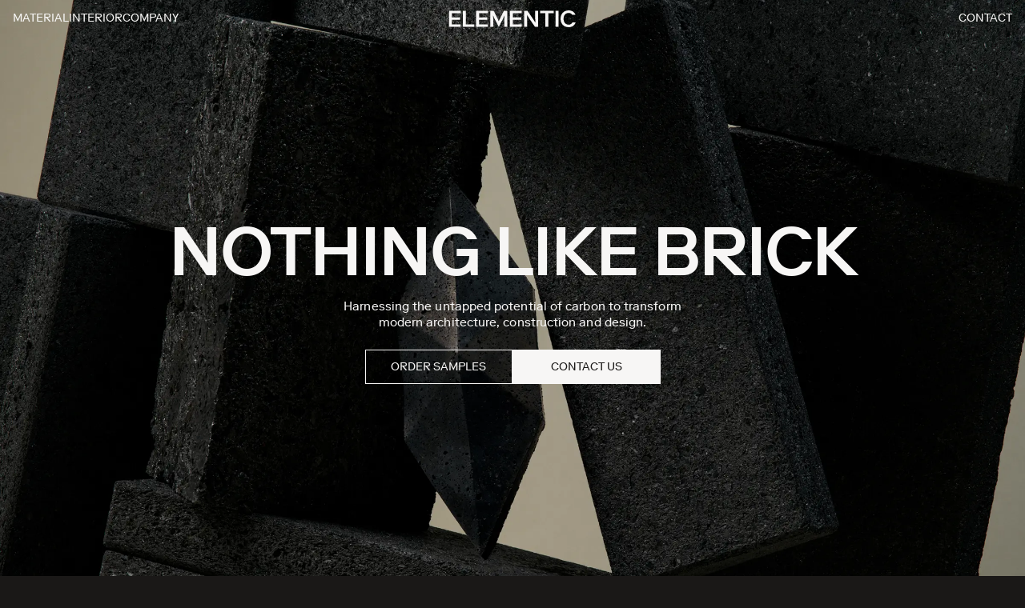

--- FILE ---
content_type: text/html; charset=UTF-8
request_url: https://elementic.com/
body_size: 1579
content:
<!doctype html>
<html lang="en">
  <head>
    <meta charset="UTF-8" />
    <link rel="icon" type="image/svg+xml" href="https://cdn.sanity.io/images/qx7a4b2x/production/1b5fc519643f122a40829a69e98761fcdbbe5bff-200x200.svg?fm=svg" />
    <link rel="icon" type="image/png" sizes="32x32" href="https://cdn.sanity.io/images/qx7a4b2x/production/1b5fc519643f122a40829a69e98761fcdbbe5bff-200x200.svg?w=32&h=32&fm=png" />
    <link rel="icon" type="image/png" sizes="16x16" href="https://cdn.sanity.io/images/qx7a4b2x/production/1b5fc519643f122a40829a69e98761fcdbbe5bff-200x200.svg?w=16&h=16&fm=png" />
    <link rel="icon" type="image/x-icon" href="https://cdn.sanity.io/images/qx7a4b2x/production/1b5fc519643f122a40829a69e98761fcdbbe5bff-200x200.svg?w=32&h=32&fm=ico" />
    <link rel="apple-touch-icon" sizes="180x180" href="https://cdn.sanity.io/images/qx7a4b2x/production/1b5fc519643f122a40829a69e98761fcdbbe5bff-200x200.svg?w=180&h=180&fm=png" />
    <link rel="manifest" href="/manifest.webmanifest" />
    
    
    
    
    
    
    
    
    
    
    
    
    
    
    
    
    
    
    <meta name="viewport" content="width=device-width, initial-scale=1.0" />
    <meta name="description" content="Harnessing the untapped potential of carbon to transform modern architecture, construction and design." />
    <meta property="og:title" content="Elementic" />
    <meta property="og:description" content="Harnessing the untapped potential of carbon to transform modern architecture, construction and design." />
    <meta property="og:image" content="https://cdn.sanity.io/images/qx7a4b2x/production/1a69e89498a7753cb8706de48a908f2a78976f5a-4000x2250.jpg?w=1200&fm=jpg" />
    <meta property="og:type" content="website" />
    <meta name="twitter:card" content="summary_large_image" />
    <meta name="twitter:title" content="Elementic" />
    <meta name="twitter:description" content="Harnessing the untapped potential of carbon to transform modern architecture, construction and design." />
    <meta name="twitter:image" content="https://cdn.sanity.io/images/qx7a4b2x/production/1a69e89498a7753cb8706de48a908f2a78976f5a-4000x2250.jpg?w=1200&fm=jpg" />
    <link rel="canonical" href="https://elementic.com/" />
    
    
    
    
    
    
    
    
    
    
    
    
    
    
    
    
    
    
    
    
    
    
    
    
    
    
    
    
    
    
    
    
    
    
    
    
    
    <meta name="google-site-verification" content="OQCi7tyQrF24_wusWxk-HIB6ADK5srT7PkUVPQ1DDBQ" />
    
    
    
    
    
    
    
    
    
    
    
    
    
    
    
    
    
    
    
    
    
    
    
    
    
    
    
    <title>Elementic</title>

    <script
      async
      src="https://plausible.io/js/pa-cT09wXezD-C-_plvXSxmY.js"
    ></script>
    <script>
      ((window.plausible =
        window.plausible ||
        function () {
          (plausible.q = plausible.q || []).push(arguments);
        }),
        (plausible.init =
          plausible.init ||
          function (i) {
            plausible.o = i || {};
          }));
      plausible.init();
    </script>
    <script type="module" crossorigin src="/assets/index-DpBeKhZg.js"></script>
    <link rel="stylesheet" crossorigin href="/assets/index-QutCSAqu.css">
  </head>
  <body>
    <div id="app">
      <form hidden method='post' name='contact'><input type='hidden' name='form-name' value='contact' />
        <input type="text" name="first-name" />
        <input type="text" name="last-name" />
        <input type="email" name="email" />
        <input type="text" name="company" />
        <select name="subject">
          <option value="material-info">material-info</option>
          <option value="general-contact">general-contact</option>
          <option value="products">products</option>
        </select>
        <textarea name="message"></textarea>
        <input type="text" name="bot-field" />
      </form>

      <form hidden method='post' name='order-samples'><input type='hidden' name='form-name' value='order-samples' />
        <input type="text" name="first-name" />
        <input type="text" name="last-name" />
        <input type="email" name="email" />
        <input type="text" name="phone" />
        <select name="producttype">
          <option value="interior-tiles">interior-tiles</option>
          <option value="exterior-products">exterior-products</option>
          <option value="other">other</option>
        </select>
        <textarea name="message_alt"></textarea>
        <input type="text" name="bot-field" />
      </form>

      <form hidden method='post' name='newsletter'><input type='hidden' name='form-name' value='newsletter' />
        <input type="email" name="email" />
        <input type="text" name="bot-field" />
      </form>
    </div>
  <script defer src="https://static.cloudflareinsights.com/beacon.min.js/vcd15cbe7772f49c399c6a5babf22c1241717689176015" integrity="sha512-ZpsOmlRQV6y907TI0dKBHq9Md29nnaEIPlkf84rnaERnq6zvWvPUqr2ft8M1aS28oN72PdrCzSjY4U6VaAw1EQ==" data-cf-beacon='{"version":"2024.11.0","token":"af8c6e72f00b45849a33a9d535e18cbc","r":1,"server_timing":{"name":{"cfCacheStatus":true,"cfEdge":true,"cfExtPri":true,"cfL4":true,"cfOrigin":true,"cfSpeedBrain":true},"location_startswith":null}}' crossorigin="anonymous"></script>
<script>(function(){function c(){var b=a.contentDocument||a.contentWindow.document;if(b){var d=b.createElement('script');d.innerHTML="window.__CF$cv$params={r:'9c53f7410a03d806',t:'MTc2OTYzOTc1Ng=='};var a=document.createElement('script');a.src='/cdn-cgi/challenge-platform/scripts/jsd/main.js';document.getElementsByTagName('head')[0].appendChild(a);";b.getElementsByTagName('head')[0].appendChild(d)}}if(document.body){var a=document.createElement('iframe');a.height=1;a.width=1;a.style.position='absolute';a.style.top=0;a.style.left=0;a.style.border='none';a.style.visibility='hidden';document.body.appendChild(a);if('loading'!==document.readyState)c();else if(window.addEventListener)document.addEventListener('DOMContentLoaded',c);else{var e=document.onreadystatechange||function(){};document.onreadystatechange=function(b){e(b);'loading'!==document.readyState&&(document.onreadystatechange=e,c())}}}})();</script></body>
</html>


--- FILE ---
content_type: text/css; charset=UTF-8
request_url: https://elementic.com/assets/index-QutCSAqu.css
body_size: 1851
content:
@font-face{font-family:Riforma;src:url(/assets/RiformaLL-Regular-BrPkawrV.woff2) format("woff2"),url(/assets/RiformaLL-Regular-Ck9U1o3K.woff) format("woff"),url(/assets/RiformaLL-Regular-FcYuYhK9.otf) format("opentype");font-style:normal;font-weight:400}@font-face{font-family:Riforma;src:url(/assets/RiformaLL-Medium-BYNTSjAZ.woff2) format("woff2"),url(/assets/RiformaLL-Medium-C6ruXfpQ.woff) format("woff"),url(/assets/RiformaLL-Medium-CosKy8-K.otf) format("opentype");font-style:normal;font-weight:500}html,body{background:#1a1817;margin:0!important;height:auto;-webkit-font-smoothing:antialiased;-moz-osx-font-smoothing:grayscale;width:100vw;overflow-x:hidden}body{width:100%;position:relative;font-family:Riforma,sans-serif}a,p,h1,h2,h3,h4,figure,img,ul,li,button{text-decoration:none;margin:0;padding:0;background:none;border:none;color:inherit;list-style:none;font-weight:400}h1{font-weight:500;font-size:85px;line-height:85px;letter-spacing:-2px;text-transform:uppercase}@media (max-width: 768px){h1{font-size:34px;line-height:36px;letter-spacing:-2%}}@media (min-width: 1750px){h1{font-size:4.95vw;line-height:4.95vw;letter-spacing:-.1vw}}h2{font-weight:500;font-size:46px;line-height:46px;letter-spacing:-1.5px;text-transform:uppercase}@media (max-width: 768px){h2{font-size:26px;line-height:28px;letter-spacing:-1%}}@media (min-width: 1750px){h2{font-size:2.685vw;line-height:2.685vw;letter-spacing:-.09vw}}h3{font-weight:500;font-size:28px;line-height:32px;letter-spacing:0px;text-transform:uppercase}@media (max-width: 768px){h3{font-size:22px;line-height:25px}}@media (min-width: 1750px){h3{font-size:1.63vw;line-height:1.8vw}}h4{font-weight:400;font-size:17px;line-height:21px;letter-spacing:0px;text-transform:uppercase}@media (max-width: 768px){h4{font-size:16px;line-height:20px;letter-spacing:.08px}}@media (min-width: 1750px){h4{font-size:1.02vw;line-height:1.25vw;letter-spacing:.01vw}}p{font-weight:400;font-size:15px;line-height:20px;letter-spacing:.08px}@media (min-width: 1750px){p{font-size:.87vw;line-height:1.15vw;letter-spacing:.01vw}}p.small{font-weight:400;font-size:13px;line-height:20px;letter-spacing:0px}@media (min-width: 1750px){p.small{font-size:.76vw;line-height:1.18vw}}.link{font-weight:400;font-size:14px;line-height:14px;letter-spacing:0px;text-transform:uppercase;transition:opacity;cursor:pointer;transition-duration:.2s;transition-timing-function:cubic-bezier(.63,.47,.23,.51)}.link:hover{opacity:.9}@media (max-width: 768px){.link{font-size:13px;line-height:13px}}@media (min-width: 1750px){.link{font-size:.82vw;line-height:.82vw}}.btn{min-width:150px;padding:0 16px;height:40px;margin-top:8px;font-weight:400;font-size:14px;line-height:14px;letter-spacing:0px;text-transform:uppercase;transition:opacity;cursor:pointer;transition-duration:.2s;transition-timing-function:cubic-bezier(.63,.47,.23,.51)}.btn:hover{opacity:.9}@media (max-width: 768px){.btn{font-size:13px;line-height:13px}}@media (min-width: 1750px){.btn{font-size:.82vw;line-height:.82vw}}.btn{display:flex;justify-content:center;align-items:center}@media (max-width: 768px){.btn{min-width:120px}}@media (min-width: 1750px){.btn{padding:0px 1.1vw;min-width:8.75vw;height:2.25vw;margin-top:.4vw}}.btn.outline{border-style:solid;border-width:1.25px}@media (min-width: 1750px){.btn.outline{border-width:.08vw}}.btn.fade{border-style:solid;border-width:1.25px}@media (min-width: 1750px){.btn.fade{border-width:.08vw}}.btn.fade{opacity:.5}.btn.fill.white{background:#f7f6f5;color:#1a1817;border:solid #f7f6f5;border-width:1.25px}@media (min-width: 1750px){.btn.fill.white{border-width:.08vw}}.btn.fill.black{background:#1a1817;color:#f7f6f5;border:solid #1a1817;border-width:1.25px}@media (min-width: 1750px){.btn.fill.black{border-width:.08vw}}.btn.fill.grey{background:#4f483e;color:#f7f6f5;border:solid #4f483e;border-width:1.25px}@media (min-width: 1750px){.btn.fill.grey{border-width:.08vw}}article{display:grid;gap:16px}@media (max-width: 768px){article{gap:14px}}@media (min-width: 1350px){article{gap:1.25vw}}article:has(>:first-child:is(h4))>h4:first-child{text-align:center}article:has(>:first-child:is(h4))>*:not(h4:first-child){text-align:left}article:not(:has(>:first-child:is(h4)))>*{text-align:center}article>*{width:25%;min-width:460px;margin-right:auto;margin-left:auto}@media (min-width: 1750px){article>*{min-width:27vw}}@media (max-width: 992px){article>*{width:50%}}@media (max-width: 768px){article>*{width:66.6666666667%;min-width:unset}}@media (max-width: 550px){article>*{width:100%}}article>h1,article>h2,article>h3{width:75%}@media (max-width: 992px){article>h1,article>h2,article>h3{width:100%}}p a{text-decoration:underline!important}img{background:#1a18171a}.img-anim{opacity:0}.module-grid+.module-column{padding-top:0!important}.module-column:has(+.module-grid),.module-image:has(+.module-grid){padding-bottom:16px}@media (min-width: 1350px){.module-column:has(+.module-grid),.module-image:has(+.module-grid){padding-bottom:1.25vw}}.module-contacts .item p{font-weight:400;font-size:13px;line-height:20px;letter-spacing:0px}@media (min-width: 1750px){.module-contacts .item p{font-size:.76vw;line-height:1.18vw}}header[data-v-c07e7a02]{position:fixed;top:0;left:0;z-index:100;width:100%;transition:color,background,transform;transition-duration:.2s;transition-timing-function:cubic-bezier(.63,.47,.23,.51)}header.hidden[data-v-c07e7a02]{transform:translateY(-100%)}header.white[data-v-c07e7a02]{color:#f7f6f5}header.black[data-v-c07e7a02]{color:#1a1817}header.none[data-v-c07e7a02]{background:transparent}header.bg[data-v-c07e7a02]{background:#fefefd}header .grid[data-v-c07e7a02]{display:grid;position:relative;z-index:10;grid-template-columns:1fr 1fr;align-items:center;padding-left:16px;padding-right:16px}@media (min-width: 1350px){header .grid[data-v-c07e7a02]{padding-left:1.25vw;padding-right:1.25vw}}header .grid[data-v-c07e7a02]{padding-top:16px;padding-bottom:16px}@media (min-width: 1350px){header .grid[data-v-c07e7a02]{padding-top:1.25vw;padding-bottom:1.25vw}}@media (max-width: 768px){header .grid[data-v-c07e7a02]{grid-template-columns:1fr}}header .grid .links[data-v-c07e7a02]{display:flex;justify-content:flex-start;gap:16px}@media (max-width: 768px){header .grid .links[data-v-c07e7a02]{gap:14px}}@media (min-width: 1350px){header .grid .links[data-v-c07e7a02]{gap:1.25vw}}@media (max-width: 768px){header .grid .links[data-v-c07e7a02]{display:none}}header .grid .links[data-v-c07e7a02]>*{font-weight:400;font-size:14px;line-height:14px;letter-spacing:0px;text-transform:uppercase;transition:opacity;cursor:pointer;transition-duration:.2s;transition-timing-function:cubic-bezier(.63,.47,.23,.51)}header .grid .links[data-v-c07e7a02]>*:hover{opacity:.9}@media (max-width: 768px){header .grid .links[data-v-c07e7a02]>*{font-size:13px;line-height:13px}}@media (min-width: 1750px){header .grid .links[data-v-c07e7a02]>*{font-size:.82vw;line-height:.82vw}}header .grid .logo[data-v-c07e7a02]{position:absolute;left:50%;transform:translate(-50%);height:21px;z-index:20;transition:opacity .3s;transition-duration:.2s;transition-timing-function:cubic-bezier(.63,.47,.23,.51)}@media (min-width: 1750px){header .grid .logo[data-v-c07e7a02]{height:1.24vw}}header .grid .logo.active svg[data-v-c07e7a02]{color:#f7f6f5;fill:#f7f6f5}header .grid .logo svg[data-v-c07e7a02]{height:21px}@media (min-width: 1750px){header .grid .logo svg[data-v-c07e7a02]{height:1.24vw}}header .grid .inline[data-v-c07e7a02]{display:flex;justify-content:flex-end;align-items:center;gap:16px}@media (max-width: 768px){header .grid .inline[data-v-c07e7a02]{gap:14px}}@media (min-width: 1350px){header .grid .inline[data-v-c07e7a02]{gap:1.25vw}}header .grid .inline[data-v-c07e7a02]>*{font-family:Riforma,sans-serif;font-weight:400;font-size:14px;line-height:14px;letter-spacing:0px;text-transform:uppercase;transition:opacity;cursor:pointer;transition-duration:.2s;transition-timing-function:cubic-bezier(.63,.47,.23,.51)}header .grid .inline[data-v-c07e7a02]>*:hover{opacity:.9}@media (max-width: 768px){header .grid .inline[data-v-c07e7a02]>*{font-size:13px;line-height:13px}}@media (min-width: 1750px){header .grid .inline[data-v-c07e7a02]>*{font-size:.82vw;line-height:.82vw}}@media (max-width: 768px){header .grid .inline .hide[data-v-c07e7a02]{display:none}}header .grid .inline .show[data-v-c07e7a02]{display:none}@media (max-width: 768px){header .grid .inline .show[data-v-c07e7a02]{display:block}}header .mobile-menu[data-v-c07e7a02]{background:#ba2823;color:#f7f6f5;position:absolute;top:0;left:0;width:100%;height:100dvh;visibility:hidden;transform:translate(-100%);transition-duration:.2s;transition-timing-function:cubic-bezier(.63,.47,.23,.51)}header .mobile-menu nav[data-v-c07e7a02]{display:grid;margin-top:100px;gap:16px}@media (max-width: 768px){header .mobile-menu nav[data-v-c07e7a02]{gap:14px}}@media (min-width: 1350px){header .mobile-menu nav[data-v-c07e7a02]{gap:1.25vw}}header .mobile-menu nav[data-v-c07e7a02]{padding-top:16px;padding-bottom:16px}@media (min-width: 1350px){header .mobile-menu nav[data-v-c07e7a02]{padding-top:1.25vw;padding-bottom:1.25vw}}header .mobile-menu nav[data-v-c07e7a02]{padding-left:16px;padding-right:16px}@media (min-width: 1350px){header .mobile-menu nav[data-v-c07e7a02]{padding-left:1.25vw;padding-right:1.25vw}}header .mobile-menu nav[data-v-c07e7a02]>*{font-weight:400;font-size:17px;line-height:21px;letter-spacing:0px;text-transform:uppercase}@media (max-width: 768px){header .mobile-menu nav[data-v-c07e7a02]>*{font-size:16px;line-height:20px;letter-spacing:.08px}}@media (min-width: 1750px){header .mobile-menu nav[data-v-c07e7a02]>*{font-size:1.02vw;line-height:1.25vw;letter-spacing:.01vw}}header .mobile-menu nav[data-v-c07e7a02]>*{width:fit-content}header .mobile-menu.show[data-v-c07e7a02]{transform:translate(0)}header .mobile-menu.show[data-v-c07e7a02],header .mobile-menu.hide[data-v-c07e7a02]{visibility:visible}header .toggle[data-v-c07e7a02]{display:none;align-items:center;font-variant:diagonal-fractions;gap:6px}@media (min-width: 1750px){header .toggle[data-v-c07e7a02]{gap:.35vw}}header .toggle .active[data-v-c07e7a02]{text-decoration:underline;text-underline-offset:2.5px;text-decoration-thickness:1.5px}header .menu .active[data-v-c07e7a02]{color:#f7f6f5}footer[data-v-b1248708]{background:#fefefd;color:#1a1817;padding-left:16px;padding-right:16px}@media (min-width: 1350px){footer[data-v-b1248708]{padding-left:1.25vw;padding-right:1.25vw}}footer .footer-logo[data-v-b1248708]{padding-top:120px;padding-bottom:120px;display:flex;justify-content:center;align-items:center}@media (max-width: 768px){footer .footer-logo[data-v-b1248708]{padding-top:80px;padding-bottom:80px}}@media (min-width: 1750px){footer .footer-logo[data-v-b1248708]{padding-top:7.5vw;padding-bottom:7.5vw}}footer .footer-logo svg[data-v-b1248708]{width:58px;height:auto}@media (min-width: 1750px){footer .footer-logo svg[data-v-b1248708]{width:3.625vw}}footer .footer-content[data-v-b1248708]{display:grid;grid-template-columns:1fr 1fr 1fr 1fr 1fr 1fr;padding-bottom:120px;gap:16px}@media (max-width: 768px){footer .footer-content[data-v-b1248708]{gap:14px}}@media (min-width: 1350px){footer .footer-content[data-v-b1248708]{gap:1.25vw}}@media (max-width: 992px){footer .footer-content[data-v-b1248708]{grid-template-columns:1fr 1fr 1fr 1fr 1fr}}@media (max-width: 768px){footer .footer-content[data-v-b1248708]{grid-template-columns:1fr;padding-bottom:80px;gap:20px}}@media (min-width: 1750px){footer .footer-content[data-v-b1248708]{padding-bottom:7.5vw}}@media (max-width: 768px){footer .footer-content .col[data-v-b1248708]{display:grid;grid-template-columns:1fr 1fr}}footer .footer-content .col[data-v-b1248708]>*{font-weight:400;font-size:13px;line-height:20px;letter-spacing:0px}@media (min-width: 1750px){footer .footer-content .col[data-v-b1248708]>*{font-size:.76vw;line-height:1.18vw}}footer .footer-content .col[data-v-b1248708]>*{text-transform:uppercase}footer .footer-content .col[data-v-b1248708]>*>*{display:block;padding-bottom:2px}@media (min-width: 1350px){footer .footer-content .col[data-v-b1248708]>*>*{padding-bottom:.15vw}}footer .footer-content .col>*.normal-case[data-v-b1248708]{text-transform:none}footer .footer-content .col[data-v-b1248708]>*:first-child{color:#88857d;padding-bottom:12px}footer .footer-content .col.two-col[data-v-b1248708]{display:block!important;grid-column:span 2}@media (max-width: 768px){footer .footer-content .col.two-col[data-v-b1248708]{padding-top:24px;grid-column:span 1}}footer .footer-content .newsletter[data-v-b1248708]{max-width:450px;padding-top:8px}@media (min-width: 1350px){footer .footer-content .newsletter[data-v-b1248708]{padding-top:.5vw;max-width:30vw}}footer .footer-content .newsletter input[data-v-b1248708]{all:unset;height:40px;width:100%;max-width:100%;padding:0 16px;box-sizing:border-box;border:solid #1a1817;text-transform:none;border-width:1.25px}@media (min-width: 1750px){footer .footer-content .newsletter input[data-v-b1248708]{border-width:.08vw}}@media (min-width: 1750px){footer .footer-content .newsletter input[data-v-b1248708]{padding:0px 1vw;height:2.25vw}}footer .footer-content .newsletter .btn[data-v-b1248708]{width:100%!important;transition:opacity .3s;transition-duration:.2s;transition-timing-function:cubic-bezier(.63,.47,.23,.51)}footer .footer-content .newsletter .inactive[data-v-b1248708]{cursor:not-allowed;pointer-events:none;opacity:.6}footer .pt[data-v-b1248708]{padding-top:8px}footer .footer-note[data-v-b1248708]{padding:12px 0;color:#88857d}footer .footer-note img[data-v-b1248708]{background:#fefefd;height:62px;margin-bottom:12px;max-width:100%;object-fit:contain}@media (min-width: 1350px){footer .footer-note[data-v-b1248708]{padding:.75vw 0}}.main-content{min-height:100vh;background:#fefefd}.fade-enter-active,.fade-leave-active{transition:opacity,transform;transition-duration:.2s;transition-timing-function:cubic-bezier(.63,.47,.23,.51);transition-duration:.3s}@media (max-width: 992px){.fade-enter-active,.fade-leave-active{transition:none}}.fade-enter-from,.fade-leave-to{opacity:.1;transform:translate(5px)}@media (max-width: 992px){.fade-enter-from,.fade-leave-to{opacity:1}}


--- FILE ---
content_type: text/css; charset=UTF-8
request_url: https://elementic.com/assets/logo-iRq8sv8z.css
body_size: -323
content:
svg path[data-v-fa2879d6]{fill:inherit;transition:fill;transition-duration:.2s;transition-timing-function:cubic-bezier(.63,.47,.23,.51)}svg.white[data-v-fa2879d6]{fill:#f7f6f5}svg.black[data-v-fa2879d6]{fill:#1a1817}


--- FILE ---
content_type: text/css; charset=UTF-8
request_url: https://elementic.com/assets/Modules-8p_T0xgS.css
body_size: 2367
content:
.module-text[data-v-24bcf8f2]{background:#fefefd;color:#1a1817;min-height:500px;display:flex;justify-content:center;align-items:center;padding-left:16px;padding-right:16px}@media (min-width: 1350px){.module-text[data-v-24bcf8f2]{padding-left:1.25vw;padding-right:1.25vw}}.module-text[data-v-24bcf8f2]{flex-direction:column}@media (max-width: 768px){.module-text[data-v-24bcf8f2]{min-height:300px}}.module-text .text[data-v-24bcf8f2]{padding-top:120px;padding-bottom:120px;display:flex;flex-direction:column;gap:16px}@media (max-width: 768px){.module-text .text[data-v-24bcf8f2]{gap:14px}}@media (min-width: 1350px){.module-text .text[data-v-24bcf8f2]{gap:1.25vw}}@media (max-width: 768px){.module-text .text[data-v-24bcf8f2]{padding-top:100px;padding-bottom:100px}}@media (min-width: 1350px){.module-text .text[data-v-24bcf8f2]{padding-top:9.375vw;padding-bottom:9.375vw}}.module-text .links[data-v-24bcf8f2]{flex-wrap:wrap;display:flex;justify-content:center;align-items:center;gap:16px}@media (max-width: 768px){.module-text .links[data-v-24bcf8f2]{gap:14px}}@media (min-width: 1350px){.module-text .links[data-v-24bcf8f2]{gap:1.25vw}}.module-text .links[data-v-24bcf8f2]{width:25%;margin:0 auto;justify-content:flex-start;min-width:460px}@media (min-width: 1750px){.module-text .links[data-v-24bcf8f2]{min-width:27vw}}@media (max-width: 992px){.module-text .links[data-v-24bcf8f2]{width:50%}}@media (max-width: 768px){.module-text .links[data-v-24bcf8f2]{gap:7px 14px;width:66.6666666667%;min-width:unset}}@media (max-width: 550px){.module-text .links[data-v-24bcf8f2]{width:100%}}.module-image[data-v-d2ad3438]{position:relative;text-align:center;background:#fefefd;overflow:hidden;display:flex;justify-content:center;align-items:center}.module-image .image[data-v-d2ad3438]{width:100%;overflow:hidden;margin-left:16px;margin-right:16px}@media (min-width: 1350px){.module-image .image[data-v-d2ad3438]{margin-left:1.25vw;margin-right:1.25vw}}.module-image .placeholder[data-v-d2ad3438]{height:90vh;width:100%;background:#1a1817}@media (max-width: 768px){.module-image .placeholder[data-v-d2ad3438]{height:60vh}}.module-image img[data-v-d2ad3438]{height:90vh;width:100%;object-fit:cover;object-position:center}@media (max-width: 768px){.module-image img[data-v-d2ad3438]{height:auto;min-height:60vh}}.module-image img.no-fill[data-v-d2ad3438]{height:auto;max-height:90vh;width:auto;max-width:100%;object-fit:contain}@media (max-width: 768px){.module-image img.no-fill[data-v-d2ad3438]{max-height:60vh;object-fit:cover}}.module-products[data-v-c8abbe4c]{background:#fefefd;color:#1a1817;padding-bottom:160px;padding-left:16px;padding-right:16px}@media (min-width: 1350px){.module-products[data-v-c8abbe4c]{padding-left:1.25vw;padding-right:1.25vw}}@media (max-width: 768px){.module-products[data-v-c8abbe4c]{min-height:auto;padding-bottom:120px}}@media (min-width: 1350px){.module-products[data-v-c8abbe4c]{padding-bottom:12.5vw}}.module-products .intro[data-v-c8abbe4c]{padding-top:160px;padding-bottom:80px}@media (max-width: 768px){.module-products .intro[data-v-c8abbe4c]{padding-top:120px}}@media (min-width: 1350px){.module-products .intro[data-v-c8abbe4c]{padding-top:12.5vw;padding-bottom:6.25vw}}.module-products .products[data-v-c8abbe4c]{display:grid;grid-template-columns:1fr 1fr;gap:16px}@media (max-width: 768px){.module-products .products[data-v-c8abbe4c]{gap:14px}}@media (min-width: 1350px){.module-products .products[data-v-c8abbe4c]{gap:1.25vw}}@media (max-width: 768px){.module-products .products[data-v-c8abbe4c]{grid-template-columns:1fr;gap:80px}}.module-products .products .product img[data-v-c8abbe4c]{width:100%;object-fit:cover;height:100vh}@media (max-width: 992px){.module-products .products .product img[data-v-c8abbe4c]{height:auto;aspect-ratio:3/4}}.module-products .products .product h4[data-v-c8abbe4c]{margin-top:12px;margin-bottom:16px}@media (min-width: 1750px){.module-products .products .product h4[data-v-c8abbe4c]{margin-top:.725vw;margin-bottom:.95vw}}.module-products .products .product p[data-v-c8abbe4c],.module-products .products .product h4[data-v-c8abbe4c]{width:66.6666666667%}@media (max-width: 768px){.module-products .products .product p[data-v-c8abbe4c],.module-products .products .product h4[data-v-c8abbe4c]{width:91.6666666667%}}.module-products .products .product .links[data-v-c8abbe4c]{display:flex;flex-wrap:wrap;gap:16px}@media (max-width: 768px){.module-products .products .product .links[data-v-c8abbe4c]{gap:14px}}@media (min-width: 1350px){.module-products .products .product .links[data-v-c8abbe4c]{gap:1.25vw}}.module-products .products .product .links[data-v-c8abbe4c]>*{margin-top:24px;width:fit-content}@media (min-width: 1350px){.module-products .products .product .links[data-v-c8abbe4c]>*{margin-top:1.5vw}}.module-feature[data-v-96373e26]{height:100vh;width:100%;position:relative;text-align:center;background:#1a1817;color:#f7f6f5;padding-top:16px;overflow:hidden;display:flex;justify-content:center;align-items:center}@media (max-width: 768px){.module-feature[data-v-96373e26]{height:90vh}}@media (min-width: 1350px){.module-feature[data-v-96373e26]{padding-top:1.25vw}}.module-feature img[data-v-96373e26]{position:absolute;top:0;left:0;width:100%;height:100%;object-fit:cover;object-position:center}.module-feature .text[data-v-96373e26]{position:relative;width:100%;display:grid;gap:16px}@media (max-width: 768px){.module-feature .text[data-v-96373e26]{gap:14px}}@media (min-width: 1350px){.module-feature .text[data-v-96373e26]{gap:1.25vw}}.module-feature .text[data-v-96373e26]{padding-left:16px;padding-right:16px}@media (min-width: 1350px){.module-feature .text[data-v-96373e26]{padding-left:1.25vw;padding-right:1.25vw}}.module-feature .text .links[data-v-96373e26]{flex-wrap:wrap;display:flex;justify-content:center;align-items:center;gap:16px}@media (max-width: 768px){.module-feature .text .links[data-v-96373e26]{gap:14px}}@media (min-width: 1350px){.module-feature .text .links[data-v-96373e26]{gap:1.25vw}}@media (max-width: 768px){.module-feature .text .links[data-v-96373e26]{gap:7px 14px}}.module-column[data-v-f3296d90]{position:relative;text-align:center;background:#fefefd;width:100%}.module-column.beige[data-v-f3296d90]{background:#efede9;padding-top:16px;padding-bottom:16px}@media (min-width: 1350px){.module-column.beige[data-v-f3296d90]{padding-top:1.25vw;padding-bottom:1.25vw}}.module-column .images[data-v-f3296d90]{display:grid;grid-template-columns:1fr 1fr;padding-left:16px;padding-right:16px}@media (min-width: 1350px){.module-column .images[data-v-f3296d90]{padding-left:1.25vw;padding-right:1.25vw}}.module-column .images[data-v-f3296d90]{gap:16px}@media (max-width: 768px){.module-column .images[data-v-f3296d90]{gap:14px}}@media (min-width: 1350px){.module-column .images[data-v-f3296d90]{gap:1.25vw}}@media (max-width: 768px){.module-column .images[data-v-f3296d90]{grid-template-columns:1fr}}.module-column .images div[data-v-f3296d90]{width:100%}@media (max-width: 768px){.module-column .images.fill[data-v-f3296d90]{height:auto}.module-column .images.fill img[data-v-f3296d90]{height:auto!important}}@media (max-width: 768px){.module-column .images.no-fill[data-v-f3296d90]{height:auto}.module-column .images.no-fill img[data-v-f3296d90]{height:100%!important}}.module-column .images.no-fill img[data-v-f3296d90]{aspect-ratio:3/2!important}.module-column .images img[data-v-f3296d90]{max-height:100vh!important;object-fit:cover;object-position:center;width:100%;height:100%}.module-dropdown[data-v-201da75f]{background:#fefefd;color:#1a1817;min-height:500px;flex-direction:column;display:flex;justify-content:center;align-items:center;padding-left:16px;padding-right:16px}@media (min-width: 1350px){.module-dropdown[data-v-201da75f]{padding-left:1.25vw;padding-right:1.25vw}}@media (max-width: 768px){.module-dropdown[data-v-201da75f]{min-height:300px}}.module-dropdown .text[data-v-201da75f]{padding-top:120px;padding-bottom:120px}@media (max-width: 768px){.module-dropdown .text[data-v-201da75f]{padding-top:100px;padding-bottom:100px}}@media (min-width: 1350px){.module-dropdown .text[data-v-201da75f]{padding-top:9.375vw;padding-bottom:9.375vw}}.module-dropdown .intro[data-v-201da75f]{padding-bottom:40px}@media (min-width: 1350px){.module-dropdown .intro[data-v-201da75f]{padding-bottom:3vw}}.module-dropdown .dropdown-item[data-v-201da75f]{gap:0}.module-dropdown .dropdown-item:last-child .dropdown-content-box[data-v-201da75f]{border-bottom:solid #1a1817;border-width:1.25px}@media (min-width: 1750px){.module-dropdown .dropdown-item:last-child .dropdown-content-box[data-v-201da75f]{border-width:.08vw}}.module-dropdown .dropdown-item .dropdown-title[data-v-201da75f]{border-top:solid #1a1817;padding:12px 0;text-align:left!important;display:flex;justify-content:space-between;align-items:center;cursor:pointer;border-width:1.25px}@media (min-width: 1750px){.module-dropdown .dropdown-item .dropdown-title[data-v-201da75f]{border-width:.08vw}}@media (min-width: 1350px){.module-dropdown .dropdown-item .dropdown-title[data-v-201da75f]{padding:.8vw 0}}.module-dropdown .dropdown-item .dropdown-content[data-v-201da75f]{color:#88857d;padding:0 0 14px;text-align:left!important}@media (min-width: 1350px){.module-dropdown .dropdown-item .dropdown-content[data-v-201da75f]{padding:0vw 0 .9vw}}.module-grid[data-v-1e4602ef]{background:#efede9;color:#1a1817;min-height:500px;display:flex;justify-content:center;align-items:center;padding-left:16px;padding-right:16px}@media (min-width: 1350px){.module-grid[data-v-1e4602ef]{padding-left:1.25vw;padding-right:1.25vw}}.module-grid[data-v-1e4602ef]{flex-direction:column}@media (max-width: 768px){.module-grid[data-v-1e4602ef]{min-height:300px}}.module-grid .text[data-v-1e4602ef]{padding-top:120px;padding-bottom:120px}@media (max-width: 768px){.module-grid .text[data-v-1e4602ef]{padding-top:100px;padding-bottom:100px}}@media (min-width: 1350px){.module-grid .text[data-v-1e4602ef]{padding-top:9.375vw;padding-bottom:9.375vw}}.module-grid .columns[data-v-1e4602ef]{display:grid;grid-template-columns:1fr 1fr;gap:16px}@media (max-width: 768px){.module-grid .columns[data-v-1e4602ef]{gap:14px}}@media (min-width: 1350px){.module-grid .columns[data-v-1e4602ef]{gap:1.25vw}}.module-grid .columns .title[data-v-1e4602ef]{padding-bottom:2px}@media (min-width: 1350px){.module-grid .columns .title[data-v-1e4602ef]{padding-bottom:.15625vw}}.module-grid .columns .content[data-v-1e4602ef]{color:#88857d}.module-contacts[data-v-0545ef5f]{display:grid!important;background:#1a1817;color:#f7f6f5;padding-left:16px;padding-right:16px}@media (min-width: 1350px){.module-contacts[data-v-0545ef5f]{padding-left:1.25vw;padding-right:1.25vw}}.module-contacts[data-v-0545ef5f]{padding-top:16px;padding-bottom:16px}@media (min-width: 1350px){.module-contacts[data-v-0545ef5f]{padding-top:1.25vw;padding-bottom:1.25vw}}.module-contacts .image[data-v-0545ef5f]{position:relative;text-align:center;display:flex;justify-content:center;align-items:center;width:100%;overflow:hidden}.module-contacts .image img[data-v-0545ef5f]{height:90vh;width:100%;object-fit:cover;object-position:center}@media (max-width: 768px){.module-contacts .image img[data-v-0545ef5f]{height:auto;min-height:60vh}}.module-contacts .text[data-v-0545ef5f]{padding-top:80px;padding-bottom:80px}@media (min-width: 1350px){.module-contacts .text[data-v-0545ef5f]{padding-top:6.25vw;padding-bottom:6.25vw;gap:3.125vw}}.module-contacts .text .grid[data-v-0545ef5f]{display:grid;gap:60px}@media (min-width: 1350px){.module-contacts .text .grid[data-v-0545ef5f]{gap:3.5vw}}.module-contacts .text .full[data-v-0545ef5f]{margin:0 auto}.module-contacts .text .item[data-v-0545ef5f]{display:grid;grid-template-columns:repeat(6,1fr);gap:34px}.module-contacts .text .item[data-v-0545ef5f]>*:first-child{grid-column:1!important}@media (max-width: 1350px){.module-contacts .text .item[data-v-0545ef5f]{grid-template-columns:repeat(4,1fr)}.module-contacts .text .item[data-v-0545ef5f]>*:nth-child(4n+1),.module-contacts .text .item[data-v-0545ef5f]>*:nth-child(7n+1){grid-column:2}}@media (max-width: 992px){.module-contacts .text .item[data-v-0545ef5f]{grid-template-columns:repeat(3,1fr);gap:24px}.module-contacts .text .item[data-v-0545ef5f]>*{grid-column:auto!important}.module-contacts .text .item[data-v-0545ef5f]>*:first-child{grid-column:span 3!important}}@media (max-width: 768px){.module-contacts .text .item[data-v-0545ef5f]{grid-template-columns:repeat(2,1fr)}.module-contacts .text .item[data-v-0545ef5f]>*:first-child{grid-column:span 2!important}}@media (max-width: 550px){.module-contacts .text .item[data-v-0545ef5f]{grid-template-columns:repeat(1,1fr)}.module-contacts .text .item[data-v-0545ef5f]>*:first-child{grid-column:span 1!important}}@media (min-width: 1350px){.module-contacts .text .item[data-v-0545ef5f]{gap:1.85vw}.module-contacts .text .item[data-v-0545ef5f]>*:nth-child(6n+1){grid-column:2}}.module-contacts .text .item p[data-v-0545ef5f],.module-contacts .text .item span[data-v-0545ef5f],.module-contacts .text .item a[data-v-0545ef5f]{font-weight:400;font-size:13px;line-height:20px;letter-spacing:0px}@media (min-width: 1750px){.module-contacts .text .item p[data-v-0545ef5f],.module-contacts .text .item span[data-v-0545ef5f],.module-contacts .text .item a[data-v-0545ef5f]{font-size:.76vw;line-height:1.18vw}}.module-contacts .text .item div:first-child p[data-v-0545ef5f]{color:#88857d}.module-contacts .text .item p[data-v-0545ef5f]:first-child{padding-bottom:6px;text-transform:uppercase}@media (min-width: 1350px){.module-contacts .text .item p[data-v-0545ef5f]:first-child{padding-bottom:.46875vw}}.module-contacts .text .item span[data-v-0545ef5f],.module-contacts .text .item a[data-v-0545ef5f]{display:block}.module-form-contact[data-v-d06ccc4e]{position:relative;background:#e8e8e8;color:#1a1817;min-height:100vh;display:grid;grid-template-columns:1fr 1fr}@media (max-width: 768px){.module-form-contact[data-v-d06ccc4e]{grid-template-columns:1fr;min-height:auto}}.module-form-contact .text[data-v-d06ccc4e]{padding-left:16px;padding-right:16px}@media (min-width: 1350px){.module-form-contact .text[data-v-d06ccc4e]{padding-left:1.25vw;padding-right:1.25vw}}.module-form-contact .text[data-v-d06ccc4e]{display:flex;justify-content:center;align-items:center;flex-direction:column;gap:100px}@media (max-width: 768px){.module-form-contact .text[data-v-d06ccc4e]{padding-top:80px;gap:60px;padding-bottom:80px}}@media (min-width: 1750px){.module-form-contact .text[data-v-d06ccc4e]{gap:6.25vw}}.module-form-contact .text form[data-v-d06ccc4e]{width:66.6666666667%;display:grid;gap:12px}@media (max-width: 1350px){.module-form-contact .text form[data-v-d06ccc4e]{width:100%}}@media (min-width: 1350px){.module-form-contact .text form[data-v-d06ccc4e]{gap:.85vw}}.module-form-contact .text form input[data-v-d06ccc4e],.module-form-contact .text form select[data-v-d06ccc4e]{all:unset;height:100%;width:100%;max-width:100%;padding:0 16px;box-sizing:border-box}@media (min-width: 1750px){.module-form-contact .text form input[data-v-d06ccc4e],.module-form-contact .text form select[data-v-d06ccc4e]{padding:0px 1vw}}.module-form-contact .text form input[data-v-d06ccc4e]::placeholder,.module-form-contact .text form select[data-v-d06ccc4e]::placeholder{color:#88857d;opacity:1}.module-form-contact .text form select[hidden][data-v-d06ccc4e]{display:none}.module-form-contact .text form textarea[data-v-d06ccc4e]{all:unset;width:100%;max-width:100%;padding:8px 16px;box-sizing:border-box}@media (min-width: 1750px){.module-form-contact .text form textarea[data-v-d06ccc4e]{padding:.5vw 1vw}}.module-form-contact .text form .field[data-v-d06ccc4e]{border:solid #1a1817;width:100%;height:40px;border-width:1.25px}@media (min-width: 1750px){.module-form-contact .text form .field[data-v-d06ccc4e]{border-width:.08vw}}.module-form-contact .text form .field[data-v-d06ccc4e]{font-weight:400;font-size:15px;line-height:20px;letter-spacing:.08px}@media (min-width: 1750px){.module-form-contact .text form .field[data-v-d06ccc4e]{font-size:.87vw;line-height:1.15vw;letter-spacing:.01vw}}@media (min-width: 1750px){.module-form-contact .text form .field[data-v-d06ccc4e]{height:2.25vw}}.module-form-contact .text form .field.textarea[data-v-d06ccc4e]{height:auto}.module-form-contact .text form button[data-v-d06ccc4e]{transition:opacity .3s;width:calc(100% + 2px);transition-duration:.2s;transition-timing-function:cubic-bezier(.63,.47,.23,.51)}.module-form-contact .text form .inactive[data-v-d06ccc4e]{cursor:not-allowed;pointer-events:none;opacity:.6}.module-form-contact .text form .dropdown[data-v-d06ccc4e]{position:relative;border:0!important;height:auto;width:calc(100% + 2px)}.module-form-contact .text form .dropdown .dropdown-box[data-v-d06ccc4e]{cursor:pointer;height:100%;width:100%;box-sizing:border-box;position:relative;border:solid #1a1817;border-bottom:none;border-width:1.25px}@media (min-width: 1750px){.module-form-contact .text form .dropdown .dropdown-box[data-v-d06ccc4e]{border-width:.08vw}}.module-form-contact .text form .dropdown .dropdown-box .dropdown-title[data-v-d06ccc4e]{display:flex;justify-content:space-between;align-items:center;height:40px;padding:0 8px 0 16px;width:100%;box-sizing:border-box;border-bottom:solid #1a1817;border-width:1.25px}@media (min-width: 1750px){.module-form-contact .text form .dropdown .dropdown-box .dropdown-title[data-v-d06ccc4e]{border-width:.08vw}}@media (min-width: 1750px){.module-form-contact .text form .dropdown .dropdown-box .dropdown-title[data-v-d06ccc4e]{height:2.25vw;padding:0 .5vw 0 1vw}}.module-form-contact .text form .dropdown .dropdown-box .dropdown-title.no-selection[data-v-d06ccc4e]{color:#88857d}.module-form-contact .text form .dropdown .dropdown-box .dropdown-title .arrow[data-v-d06ccc4e]{transition:transform .2s ease;display:flex;justify-content:center;align-items:center}.module-form-contact .text form .dropdown .dropdown-box .dropdown-title .arrow svg[data-v-d06ccc4e]{width:25px;height:25px;color:#1a1817}@media (min-width: 1750px){.module-form-contact .text form .dropdown .dropdown-box .dropdown-title .arrow svg[data-v-d06ccc4e]{width:1.4vw;height:1.4vw}}.module-form-contact .text form .dropdown .dropdown-box .dropdown-title .arrow.open[data-v-d06ccc4e]{transform:rotate(180deg)}.module-form-contact .text form .dropdown .dropdown-list[data-v-d06ccc4e]{height:0;overflow:hidden;opacity:0;width:100%;background:#e8e8e8;z-index:20}.module-form-contact .text form .dropdown .dropdown-list li[data-v-d06ccc4e]{padding:6px 16px;cursor:pointer}@media (min-width: 1750px){.module-form-contact .text form .dropdown .dropdown-list li[data-v-d06ccc4e]{padding:.4vw 1vw}}.module-form-contact .text form .dropdown .dropdown-list li[data-v-d06ccc4e]:hover{background:#4f483e33}.module-form-contact .text form .dropdown .dropdown-list li.active[data-v-d06ccc4e]{background:#4f483e66}.module-form-contact .text form .dropdown .dropdown-list li[data-v-d06ccc4e]:last-child{border-bottom:solid #1a1817;border-width:1.25px}@media (min-width: 1750px){.module-form-contact .text form .dropdown .dropdown-list li[data-v-d06ccc4e]:last-child{border-width:.08vw}}.module-form-contact .text form .grid[data-v-d06ccc4e]{display:grid;grid-template-columns:1fr 1fr;gap:16px}@media (max-width: 768px){.module-form-contact .text form .grid[data-v-d06ccc4e]{gap:14px}}@media (min-width: 1350px){.module-form-contact .text form .grid[data-v-d06ccc4e]{gap:1.25vw}}@media (max-width: 550px){.module-form-contact .text form .grid[data-v-d06ccc4e]{grid-template-columns:1fr;gap:12px}}.module-form-contact .text form p.small[data-v-d06ccc4e]{font-weight:400;font-size:13px;line-height:20px;letter-spacing:0px}@media (min-width: 1750px){.module-form-contact .text form p.small[data-v-d06ccc4e]{font-size:.76vw;line-height:1.18vw}}.module-form-contact .image[data-v-d06ccc4e]{width:100%;position:relative;overflow:hidden}@media (max-width: 768px){.module-form-contact .image[data-v-d06ccc4e]{margin-bottom:-5px}}.module-form-contact .image img[data-v-d06ccc4e]{width:100%;height:100%;object-fit:cover;object-position:center;position:absolute}@media (max-width: 768px){.module-form-contact .image img[data-v-d06ccc4e]{position:relative;height:60vh}}.module-form-contact .pt[data-v-d06ccc4e]{padding-top:8px}.module-form-samples[data-v-64a6ef41]{position:relative;background:#e8e8e8;color:#1a1817;min-height:100vh;display:grid;grid-template-columns:1fr 1fr}@media (max-width: 768px){.module-form-samples[data-v-64a6ef41]{grid-template-columns:1fr;min-height:auto}}.module-form-samples .text[data-v-64a6ef41]{padding-left:16px;padding-right:16px}@media (min-width: 1350px){.module-form-samples .text[data-v-64a6ef41]{padding-left:1.25vw;padding-right:1.25vw}}.module-form-samples .text[data-v-64a6ef41]{display:flex;justify-content:center;align-items:center;flex-direction:column;gap:100px}@media (max-width: 768px){.module-form-samples .text[data-v-64a6ef41]{padding-top:80px;gap:60px;padding-bottom:80px}}@media (min-width: 1750px){.module-form-samples .text[data-v-64a6ef41]{gap:6.25vw}}.module-form-samples .text form[data-v-64a6ef41]{width:66.6666666667%;display:grid;gap:12px}@media (max-width: 1350px){.module-form-samples .text form[data-v-64a6ef41]{width:100%}}@media (min-width: 1350px){.module-form-samples .text form[data-v-64a6ef41]{gap:.85vw}}.module-form-samples .text form input[data-v-64a6ef41],.module-form-samples .text form select[data-v-64a6ef41]{all:unset;height:100%;width:100%;max-width:100%;padding:0 16px;box-sizing:border-box}@media (min-width: 1750px){.module-form-samples .text form input[data-v-64a6ef41],.module-form-samples .text form select[data-v-64a6ef41]{padding:0px 1vw}}.module-form-samples .text form input[data-v-64a6ef41]::placeholder,.module-form-samples .text form select[data-v-64a6ef41]::placeholder{color:#88857d;opacity:1}.module-form-samples .text form select[hidden][data-v-64a6ef41]{display:none}.module-form-samples .text form textarea[data-v-64a6ef41]{all:unset;width:100%;max-width:100%;padding:8px 16px;box-sizing:border-box}@media (min-width: 1750px){.module-form-samples .text form textarea[data-v-64a6ef41]{padding:.5vw 1vw}}.module-form-samples .text form .field[data-v-64a6ef41]{border:solid #1a1817;width:100%;height:40px;border-width:1.25px}@media (min-width: 1750px){.module-form-samples .text form .field[data-v-64a6ef41]{border-width:.08vw}}.module-form-samples .text form .field[data-v-64a6ef41]{font-weight:400;font-size:15px;line-height:20px;letter-spacing:.08px}@media (min-width: 1750px){.module-form-samples .text form .field[data-v-64a6ef41]{font-size:.87vw;line-height:1.15vw;letter-spacing:.01vw}}@media (min-width: 1750px){.module-form-samples .text form .field[data-v-64a6ef41]{height:2.25vw}}.module-form-samples .text form .field.textarea[data-v-64a6ef41]{height:auto}.module-form-samples .text form button[data-v-64a6ef41]{transition:opacity .3s;transition-duration:.2s;transition-timing-function:cubic-bezier(.63,.47,.23,.51)}.module-form-samples .text form .inactive[data-v-64a6ef41]{cursor:not-allowed;pointer-events:none;opacity:.6}.module-form-samples .text form .dropdown[data-v-64a6ef41]{position:relative;border:0!important;height:auto}.module-form-samples .text form .dropdown .dropdown-box[data-v-64a6ef41]{cursor:pointer;height:100%;width:100%;box-sizing:border-box;position:relative;border:solid #1a1817;border-bottom:none;border-width:1.25px}@media (min-width: 1750px){.module-form-samples .text form .dropdown .dropdown-box[data-v-64a6ef41]{border-width:.08vw}}.module-form-samples .text form .dropdown .dropdown-box .dropdown-title[data-v-64a6ef41]{display:flex;justify-content:space-between;align-items:center;height:40px;padding:0 8px 0 16px;width:100%;box-sizing:border-box;border-bottom:solid #1a1817;border-width:1.25px}@media (min-width: 1750px){.module-form-samples .text form .dropdown .dropdown-box .dropdown-title[data-v-64a6ef41]{border-width:.08vw}}@media (min-width: 1750px){.module-form-samples .text form .dropdown .dropdown-box .dropdown-title[data-v-64a6ef41]{height:2.25vw;padding:0 .5vw 0 1vw}}.module-form-samples .text form .dropdown .dropdown-box .dropdown-title.no-selection[data-v-64a6ef41]{color:#88857d}.module-form-samples .text form .dropdown .dropdown-box .dropdown-title .arrow[data-v-64a6ef41]{transition:transform .2s ease;display:flex;justify-content:center;align-items:center}.module-form-samples .text form .dropdown .dropdown-box .dropdown-title .arrow svg[data-v-64a6ef41]{width:25px;height:25px;color:#1a1817}@media (min-width: 1750px){.module-form-samples .text form .dropdown .dropdown-box .dropdown-title .arrow svg[data-v-64a6ef41]{width:1.4vw;height:1.4vw}}.module-form-samples .text form .dropdown .dropdown-box .dropdown-title .arrow.open[data-v-64a6ef41]{transform:rotate(180deg)}.module-form-samples .text form .dropdown .dropdown-list[data-v-64a6ef41]{height:0;overflow:hidden;opacity:0;width:100%;background:#e8e8e8;z-index:20}.module-form-samples .text form .dropdown .dropdown-list li[data-v-64a6ef41]{padding:6px 16px;cursor:pointer}@media (min-width: 1750px){.module-form-samples .text form .dropdown .dropdown-list li[data-v-64a6ef41]{padding:.4vw 1vw}}.module-form-samples .text form .dropdown .dropdown-list li[data-v-64a6ef41]:hover{background:#4f483e33}.module-form-samples .text form .dropdown .dropdown-list li.active[data-v-64a6ef41]{background:#4f483e66}.module-form-samples .text form .dropdown .dropdown-list li[data-v-64a6ef41]:last-child{border-bottom:solid #1a1817;border-width:1.25px}@media (min-width: 1750px){.module-form-samples .text form .dropdown .dropdown-list li[data-v-64a6ef41]:last-child{border-width:.08vw}}.module-form-samples .text form .grid[data-v-64a6ef41]{display:grid;grid-template-columns:1fr 1fr;gap:16px}@media (max-width: 768px){.module-form-samples .text form .grid[data-v-64a6ef41]{gap:14px}}@media (min-width: 1350px){.module-form-samples .text form .grid[data-v-64a6ef41]{gap:1.25vw}}@media (max-width: 550px){.module-form-samples .text form .grid[data-v-64a6ef41]{grid-template-columns:1fr;gap:12px}}.module-form-samples .text form p.small[data-v-64a6ef41]{font-weight:400;font-size:13px;line-height:20px;letter-spacing:0px}@media (min-width: 1750px){.module-form-samples .text form p.small[data-v-64a6ef41]{font-size:.76vw;line-height:1.18vw}}.module-form-samples .image[data-v-64a6ef41]{width:100%;position:relative;overflow:hidden}@media (max-width: 768px){.module-form-samples .image[data-v-64a6ef41]{margin-bottom:-5px}}.module-form-samples .image img[data-v-64a6ef41]{width:100%;height:100%;object-fit:cover;object-position:center;position:absolute}@media (max-width: 768px){.module-form-samples .image img[data-v-64a6ef41]{position:relative;height:60vh}}.module-form-samples .pt[data-v-64a6ef41]{padding-top:8px}


--- FILE ---
content_type: text/css; charset=UTF-8
request_url: https://elementic.com/assets/Home-D-Q1cnsN.css
body_size: -97
content:
.hero[data-v-b5b7b359]{height:100vh;width:100%;position:relative;text-align:center;background:#1a1817;color:#f7f6f5;padding-top:16px;overflow:hidden;opacity:0;display:flex;justify-content:center;align-items:center}@media (min-width: 1350px){.hero[data-v-b5b7b359]{padding-top:1.25vw}}.hero img[data-v-b5b7b359]{opacity:0;position:absolute;top:0;left:0;width:100%;height:100%;object-fit:cover;object-position:center}.hero .text[data-v-b5b7b359]{position:relative;width:100%;display:grid;gap:16px}@media (max-width: 768px){.hero .text[data-v-b5b7b359]{gap:14px}}@media (min-width: 1350px){.hero .text[data-v-b5b7b359]{gap:1.25vw}}.hero .text[data-v-b5b7b359]{padding-left:16px;padding-right:16px}@media (min-width: 1350px){.hero .text[data-v-b5b7b359]{padding-left:1.25vw;padding-right:1.25vw}}.hero .text .links[data-v-b5b7b359]{flex-wrap:wrap;display:flex;justify-content:center;align-items:center;gap:16px}@media (max-width: 768px){.hero .text .links[data-v-b5b7b359]{gap:14px}}@media (min-width: 1350px){.hero .text .links[data-v-b5b7b359]{gap:1.25vw}}@media (max-width: 768px){.hero .text .links[data-v-b5b7b359]{gap:7px 14px}}


--- FILE ---
content_type: application/javascript; charset=UTF-8
request_url: https://elementic.com/assets/footer-C-dazwzK.js
body_size: 74
content:
import{_ as o,c as t,a as s,e as C}from"./index-DpBeKhZg.js";const n={},r={viewBox:"0 0 58 132",fill:"none",xmlns:"http://www.w3.org/2000/svg"};function L(a,e){return s(),t("svg",r,[...e[0]||(e[0]=[C("path",{d:"M57.3177 10.4557L39.3551 0.180662C38.9342 -0.0602207 38.4166 -0.0602207 37.9957 0.180662L20.0331 10.4557C19.6122 10.6966 19.3534 11.1395 19.3534 11.6213V21.8627L19.3194 21.8446L0.679708 32.5082C0.258812 32.7491 0 33.192 0 33.6738V54.2239C0 54.7057 0.258812 55.1486 0.679708 55.3895L17.194 64.8357V67.1669L0.679708 76.6105C0.258812 76.8514 0 77.2943 0 77.7761V98.3262C0 98.808 0.258812 99.2509 0.679708 99.4918L19.322 110.155L19.356 110.137V120.379C19.356 120.86 19.6148 121.303 20.0357 121.544L37.9983 131.819C38.4192 132.06 38.9368 132.06 39.3577 131.819L57.3203 121.544C57.7412 121.303 58 120.86 58 120.379V99.8285C58 99.3468 57.7412 98.9038 57.3203 98.663L40.806 89.2167C40.806 88.1807 40.806 87.9217 40.806 86.8856L57.3203 77.4394C57.7412 77.1985 58 76.7556 58 76.2738V55.7236C58 55.2419 57.7412 54.7989 57.3203 54.5581L40.806 45.1118C40.806 44.0758 40.806 43.8167 40.806 42.7807L57.3203 33.3344C57.7412 33.0936 58 32.6507 58 32.1689V11.6213C58 11.1395 57.7412 10.6966 57.3203 10.4557H57.3177Z",fill:"#1A1817"},null,-1)])])}const l=o(n,[["render",L]]);export{l as default};


--- FILE ---
content_type: application/javascript; charset=UTF-8
request_url: https://elementic.com/assets/arrow-Ctp76HsC.js
body_size: -210
content:
import{_ as o,c as r,a as t,e as n}from"./index-DpBeKhZg.js";const s={},a={viewBox:"0 0 25 25",fill:"none",xmlns:"http://www.w3.org/2000/svg"};function c(l,e){return t(),r("svg",a,[...e[0]||(e[0]=[n("path",{d:"M17 10L12.5 14.5L8 10",stroke:"currentColor","stroke-width":"1.2","stroke-linejoin":"round"},null,-1)])])}const _=o(s,[["render",c]]);export{_ as default};


--- FILE ---
content_type: application/javascript; charset=UTF-8
request_url: https://elementic.com/assets/index-DpBeKhZg.js
body_size: 144639
content:
const __vite__mapDeps=(i,m=__vite__mapDeps,d=(m.f||(m.f=["assets/logo-C69_pIOF.js","assets/logo-iRq8sv8z.css","assets/Home-BxbbXTu3.js","assets/Modules-DDpHzex1.js","assets/vue-portable-text-lRhs7utT.js","assets/Modules-8p_T0xgS.css","assets/Home-D-Q1cnsN.css","assets/Page-3ocZhcFI.js","assets/Page-BJ6JqrxH.css","assets/Custom-D9cFnDtW.js","assets/Custom-CdWdGMqM.css","assets/NotFound-CGhE60ui.js","assets/NotFound-niUN8XB7.css"])))=>i.map(i=>d[i]);
(function(){const e=document.createElement("link").relList;if(e&&e.supports&&e.supports("modulepreload"))return;for(const i of document.querySelectorAll('link[rel="modulepreload"]'))n(i);new MutationObserver(i=>{for(const s of i)if(s.type==="childList")for(const o of s.addedNodes)o.tagName==="LINK"&&o.rel==="modulepreload"&&n(o)}).observe(document,{childList:!0,subtree:!0});function r(i){const s={};return i.integrity&&(s.integrity=i.integrity),i.referrerPolicy&&(s.referrerPolicy=i.referrerPolicy),i.crossOrigin==="use-credentials"?s.credentials="include":i.crossOrigin==="anonymous"?s.credentials="omit":s.credentials="same-origin",s}function n(i){if(i.ep)return;i.ep=!0;const s=r(i);fetch(i.href,s)}})();/**
* @vue/shared v3.5.21
* (c) 2018-present Yuxi (Evan) You and Vue contributors
* @license MIT
**/function Lf(t){const e=Object.create(null);for(const r of t.split(","))e[r]=1;return r=>r in e}const Ze={},js=[],Dn=()=>{},tg=()=>!1,pc=t=>t.charCodeAt(0)===111&&t.charCodeAt(1)===110&&(t.charCodeAt(2)>122||t.charCodeAt(2)<97),Df=t=>t.startsWith("onUpdate:"),$t=Object.assign,Nf=(t,e)=>{const r=t.indexOf(e);r>-1&&t.splice(r,1)},nb=Object.prototype.hasOwnProperty,qe=(t,e)=>nb.call(t,e),pe=Array.isArray,Vs=t=>Ia(t)==="[object Map]",mc=t=>Ia(t)==="[object Set]",Qd=t=>Ia(t)==="[object Date]",ye=t=>typeof t=="function",mt=t=>typeof t=="string",$n=t=>typeof t=="symbol",et=t=>t!==null&&typeof t=="object",rg=t=>(et(t)||ye(t))&&ye(t.then)&&ye(t.catch),ng=Object.prototype.toString,Ia=t=>ng.call(t),ib=t=>Ia(t).slice(8,-1),ig=t=>Ia(t)==="[object Object]",Ff=t=>mt(t)&&t!=="NaN"&&t[0]!=="-"&&""+parseInt(t,10)===t,Vo=Lf(",key,ref,ref_for,ref_key,onVnodeBeforeMount,onVnodeMounted,onVnodeBeforeUpdate,onVnodeUpdated,onVnodeBeforeUnmount,onVnodeUnmounted"),gc=t=>{const e=Object.create(null);return(r=>e[r]||(e[r]=t(r)))},sb=/-\w/g,cn=gc(t=>t.replace(sb,e=>e.slice(1).toUpperCase())),ob=/\B([A-Z])/g,Ss=gc(t=>t.replace(ob,"-$1").toLowerCase()),_c=gc(t=>t.charAt(0).toUpperCase()+t.slice(1)),Bc=gc(t=>t?`on${_c(t)}`:""),Pi=(t,e)=>!Object.is(t,e),_l=(t,...e)=>{for(let r=0;r<t.length;r++)t[r](...e)},sg=(t,e,r,n=!1)=>{Object.defineProperty(t,e,{configurable:!0,enumerable:!1,writable:n,value:r})},Ml=t=>{const e=parseFloat(t);return isNaN(e)?t:e},ab=t=>{const e=mt(t)?Number(t):NaN;return isNaN(e)?t:e};let Jd;const yc=()=>Jd||(Jd=typeof globalThis<"u"?globalThis:typeof self<"u"?self:typeof window<"u"?window:typeof global<"u"?global:{});function $f(t){if(pe(t)){const e={};for(let r=0;r<t.length;r++){const n=t[r],i=mt(n)?fb(n):$f(n);if(i)for(const s in i)e[s]=i[s]}return e}else if(mt(t)||et(t))return t}const lb=/;(?![^(]*\))/g,cb=/:([^]+)/,ub=/\/\*[^]*?\*\//g;function fb(t){const e={};return t.replace(ub,"").split(lb).forEach(r=>{if(r){const n=r.split(cb);n.length>1&&(e[n[0].trim()]=n[1].trim())}}),e}function Qr(t){let e="";if(mt(t))e=t;else if(pe(t))for(let r=0;r<t.length;r++){const n=Qr(t[r]);n&&(e+=n+" ")}else if(et(t))for(const r in t)t[r]&&(e+=r+" ");return e.trim()}const db="itemscope,allowfullscreen,formnovalidate,ismap,nomodule,novalidate,readonly",hb=Lf(db);function og(t){return!!t||t===""}function pb(t,e){if(t.length!==e.length)return!1;let r=!0;for(let n=0;r&&n<t.length;n++)r=vc(t[n],e[n]);return r}function vc(t,e){if(t===e)return!0;let r=Qd(t),n=Qd(e);if(r||n)return r&&n?t.getTime()===e.getTime():!1;if(r=$n(t),n=$n(e),r||n)return t===e;if(r=pe(t),n=pe(e),r||n)return r&&n?pb(t,e):!1;if(r=et(t),n=et(e),r||n){if(!r||!n)return!1;const i=Object.keys(t).length,s=Object.keys(e).length;if(i!==s)return!1;for(const o in t){const a=t.hasOwnProperty(o),l=e.hasOwnProperty(o);if(a&&!l||!a&&l||!vc(t[o],e[o]))return!1}}return String(t)===String(e)}function mb(t,e){return t.findIndex(r=>vc(r,e))}const ag=t=>!!(t&&t.__v_isRef===!0),wr=t=>mt(t)?t:t==null?"":pe(t)||et(t)&&(t.toString===ng||!ye(t.toString))?ag(t)?wr(t.value):JSON.stringify(t,lg,2):String(t),lg=(t,e)=>ag(e)?lg(t,e.value):Vs(e)?{[`Map(${e.size})`]:[...e.entries()].reduce((r,[n,i],s)=>(r[qc(n,s)+" =>"]=i,r),{})}:mc(e)?{[`Set(${e.size})`]:[...e.values()].map(r=>qc(r))}:$n(e)?qc(e):et(e)&&!pe(e)&&!ig(e)?String(e):e,qc=(t,e="")=>{var r;return $n(t)?`Symbol(${(r=t.description)!=null?r:e})`:t};/**
* @vue/reactivity v3.5.21
* (c) 2018-present Yuxi (Evan) You and Vue contributors
* @license MIT
**/let Er;class cg{constructor(e=!1){this.detached=e,this._active=!0,this._on=0,this.effects=[],this.cleanups=[],this._isPaused=!1,this.parent=Er,!e&&Er&&(this.index=(Er.scopes||(Er.scopes=[])).push(this)-1)}get active(){return this._active}pause(){if(this._active){this._isPaused=!0;let e,r;if(this.scopes)for(e=0,r=this.scopes.length;e<r;e++)this.scopes[e].pause();for(e=0,r=this.effects.length;e<r;e++)this.effects[e].pause()}}resume(){if(this._active&&this._isPaused){this._isPaused=!1;let e,r;if(this.scopes)for(e=0,r=this.scopes.length;e<r;e++)this.scopes[e].resume();for(e=0,r=this.effects.length;e<r;e++)this.effects[e].resume()}}run(e){if(this._active){const r=Er;try{return Er=this,e()}finally{Er=r}}}on(){++this._on===1&&(this.prevScope=Er,Er=this)}off(){this._on>0&&--this._on===0&&(Er=this.prevScope,this.prevScope=void 0)}stop(e){if(this._active){this._active=!1;let r,n;for(r=0,n=this.effects.length;r<n;r++)this.effects[r].stop();for(this.effects.length=0,r=0,n=this.cleanups.length;r<n;r++)this.cleanups[r]();if(this.cleanups.length=0,this.scopes){for(r=0,n=this.scopes.length;r<n;r++)this.scopes[r].stop(!0);this.scopes.length=0}if(!this.detached&&this.parent&&!e){const i=this.parent.scopes.pop();i&&i!==this&&(this.parent.scopes[this.index]=i,i.index=this.index)}this.parent=void 0}}}function ug(t){return new cg(t)}function gb(){return Er}let rt;const zc=new WeakSet;class fg{constructor(e){this.fn=e,this.deps=void 0,this.depsTail=void 0,this.flags=5,this.next=void 0,this.cleanup=void 0,this.scheduler=void 0,Er&&Er.active&&Er.effects.push(this)}pause(){this.flags|=64}resume(){this.flags&64&&(this.flags&=-65,zc.has(this)&&(zc.delete(this),this.trigger()))}notify(){this.flags&2&&!(this.flags&32)||this.flags&8||hg(this)}run(){if(!(this.flags&1))return this.fn();this.flags|=2,Zd(this),pg(this);const e=rt,r=_n;rt=this,_n=!0;try{return this.fn()}finally{mg(this),rt=e,_n=r,this.flags&=-3}}stop(){if(this.flags&1){for(let e=this.deps;e;e=e.nextDep)Vf(e);this.deps=this.depsTail=void 0,Zd(this),this.onStop&&this.onStop(),this.flags&=-2}}trigger(){this.flags&64?zc.add(this):this.scheduler?this.scheduler():this.runIfDirty()}runIfDirty(){Ru(this)&&this.run()}get dirty(){return Ru(this)}}let dg=0,Ho,Wo;function hg(t,e=!1){if(t.flags|=8,e){t.next=Wo,Wo=t;return}t.next=Ho,Ho=t}function Uf(){dg++}function jf(){if(--dg>0)return;if(Wo){let e=Wo;for(Wo=void 0;e;){const r=e.next;e.next=void 0,e.flags&=-9,e=r}}let t;for(;Ho;){let e=Ho;for(Ho=void 0;e;){const r=e.next;if(e.next=void 0,e.flags&=-9,e.flags&1)try{e.trigger()}catch(n){t||(t=n)}e=r}}if(t)throw t}function pg(t){for(let e=t.deps;e;e=e.nextDep)e.version=-1,e.prevActiveLink=e.dep.activeLink,e.dep.activeLink=e}function mg(t){let e,r=t.depsTail,n=r;for(;n;){const i=n.prevDep;n.version===-1?(n===r&&(r=i),Vf(n),_b(n)):e=n,n.dep.activeLink=n.prevActiveLink,n.prevActiveLink=void 0,n=i}t.deps=e,t.depsTail=r}function Ru(t){for(let e=t.deps;e;e=e.nextDep)if(e.dep.version!==e.version||e.dep.computed&&(gg(e.dep.computed)||e.dep.version!==e.version))return!0;return!!t._dirty}function gg(t){if(t.flags&4&&!(t.flags&16)||(t.flags&=-17,t.globalVersion===ua)||(t.globalVersion=ua,!t.isSSR&&t.flags&128&&(!t.deps&&!t._dirty||!Ru(t))))return;t.flags|=2;const e=t.dep,r=rt,n=_n;rt=t,_n=!0;try{pg(t);const i=t.fn(t._value);(e.version===0||Pi(i,t._value))&&(t.flags|=128,t._value=i,e.version++)}catch(i){throw e.version++,i}finally{rt=r,_n=n,mg(t),t.flags&=-3}}function Vf(t,e=!1){const{dep:r,prevSub:n,nextSub:i}=t;if(n&&(n.nextSub=i,t.prevSub=void 0),i&&(i.prevSub=n,t.nextSub=void 0),r.subs===t&&(r.subs=n,!n&&r.computed)){r.computed.flags&=-5;for(let s=r.computed.deps;s;s=s.nextDep)Vf(s,!0)}!e&&!--r.sc&&r.map&&r.map.delete(r.key)}function _b(t){const{prevDep:e,nextDep:r}=t;e&&(e.nextDep=r,t.prevDep=void 0),r&&(r.prevDep=e,t.nextDep=void 0)}let _n=!0;const _g=[];function ii(){_g.push(_n),_n=!1}function si(){const t=_g.pop();_n=t===void 0?!0:t}function Zd(t){const{cleanup:e}=t;if(t.cleanup=void 0,e){const r=rt;rt=void 0;try{e()}finally{rt=r}}}let ua=0;class yb{constructor(e,r){this.sub=e,this.dep=r,this.version=r.version,this.nextDep=this.prevDep=this.nextSub=this.prevSub=this.prevActiveLink=void 0}}class Hf{constructor(e){this.computed=e,this.version=0,this.activeLink=void 0,this.subs=void 0,this.map=void 0,this.key=void 0,this.sc=0,this.__v_skip=!0}track(e){if(!rt||!_n||rt===this.computed)return;let r=this.activeLink;if(r===void 0||r.sub!==rt)r=this.activeLink=new yb(rt,this),rt.deps?(r.prevDep=rt.depsTail,rt.depsTail.nextDep=r,rt.depsTail=r):rt.deps=rt.depsTail=r,yg(r);else if(r.version===-1&&(r.version=this.version,r.nextDep)){const n=r.nextDep;n.prevDep=r.prevDep,r.prevDep&&(r.prevDep.nextDep=n),r.prevDep=rt.depsTail,r.nextDep=void 0,rt.depsTail.nextDep=r,rt.depsTail=r,rt.deps===r&&(rt.deps=n)}return r}trigger(e){this.version++,ua++,this.notify(e)}notify(e){Uf();try{for(let r=this.subs;r;r=r.prevSub)r.sub.notify()&&r.sub.dep.notify()}finally{jf()}}}function yg(t){if(t.dep.sc++,t.sub.flags&4){const e=t.dep.computed;if(e&&!t.dep.subs){e.flags|=20;for(let n=e.deps;n;n=n.nextDep)yg(n)}const r=t.dep.subs;r!==t&&(t.prevSub=r,r&&(r.nextSub=t)),t.dep.subs=t}}const Mu=new WeakMap,as=Symbol(""),Lu=Symbol(""),fa=Symbol("");function tr(t,e,r){if(_n&&rt){let n=Mu.get(t);n||Mu.set(t,n=new Map);let i=n.get(r);i||(n.set(r,i=new Hf),i.map=n,i.key=r),i.track()}}function Qn(t,e,r,n,i,s){const o=Mu.get(t);if(!o){ua++;return}const a=l=>{l&&l.trigger()};if(Uf(),e==="clear")o.forEach(a);else{const l=pe(t),c=l&&Ff(r);if(l&&r==="length"){const u=Number(n);o.forEach((d,h)=>{(h==="length"||h===fa||!$n(h)&&h>=u)&&a(d)})}else switch((r!==void 0||o.has(void 0))&&a(o.get(r)),c&&a(o.get(fa)),e){case"add":l?c&&a(o.get("length")):(a(o.get(as)),Vs(t)&&a(o.get(Lu)));break;case"delete":l||(a(o.get(as)),Vs(t)&&a(o.get(Lu)));break;case"set":Vs(t)&&a(o.get(as));break}}jf()}function Ps(t){const e=$e(t);return e===t?e:(tr(e,"iterate",fa),on(t)?e:e.map(Wt))}function bc(t){return tr(t=$e(t),"iterate",fa),t}const vb={__proto__:null,[Symbol.iterator](){return Yc(this,Symbol.iterator,Wt)},concat(...t){return Ps(this).concat(...t.map(e=>pe(e)?Ps(e):e))},entries(){return Yc(this,"entries",t=>(t[1]=Wt(t[1]),t))},every(t,e){return Hn(this,"every",t,e,void 0,arguments)},filter(t,e){return Hn(this,"filter",t,e,r=>r.map(Wt),arguments)},find(t,e){return Hn(this,"find",t,e,Wt,arguments)},findIndex(t,e){return Hn(this,"findIndex",t,e,void 0,arguments)},findLast(t,e){return Hn(this,"findLast",t,e,Wt,arguments)},findLastIndex(t,e){return Hn(this,"findLastIndex",t,e,void 0,arguments)},forEach(t,e){return Hn(this,"forEach",t,e,void 0,arguments)},includes(...t){return Gc(this,"includes",t)},indexOf(...t){return Gc(this,"indexOf",t)},join(t){return Ps(this).join(t)},lastIndexOf(...t){return Gc(this,"lastIndexOf",t)},map(t,e){return Hn(this,"map",t,e,void 0,arguments)},pop(){return To(this,"pop")},push(...t){return To(this,"push",t)},reduce(t,...e){return eh(this,"reduce",t,e)},reduceRight(t,...e){return eh(this,"reduceRight",t,e)},shift(){return To(this,"shift")},some(t,e){return Hn(this,"some",t,e,void 0,arguments)},splice(...t){return To(this,"splice",t)},toReversed(){return Ps(this).toReversed()},toSorted(t){return Ps(this).toSorted(t)},toSpliced(...t){return Ps(this).toSpliced(...t)},unshift(...t){return To(this,"unshift",t)},values(){return Yc(this,"values",Wt)}};function Yc(t,e,r){const n=bc(t),i=n[e]();return n!==t&&!on(t)&&(i._next=i.next,i.next=()=>{const s=i._next();return s.value&&(s.value=r(s.value)),s}),i}const bb=Array.prototype;function Hn(t,e,r,n,i,s){const o=bc(t),a=o!==t&&!on(t),l=o[e];if(l!==bb[e]){const d=l.apply(t,s);return a?Wt(d):d}let c=r;o!==t&&(a?c=function(d,h){return r.call(this,Wt(d),h,t)}:r.length>2&&(c=function(d,h){return r.call(this,d,h,t)}));const u=l.call(o,c,n);return a&&i?i(u):u}function eh(t,e,r,n){const i=bc(t);let s=r;return i!==t&&(on(t)?r.length>3&&(s=function(o,a,l){return r.call(this,o,a,l,t)}):s=function(o,a,l){return r.call(this,o,Wt(a),l,t)}),i[e](s,...n)}function Gc(t,e,r){const n=$e(t);tr(n,"iterate",fa);const i=n[e](...r);return(i===-1||i===!1)&&qf(r[0])?(r[0]=$e(r[0]),n[e](...r)):i}function To(t,e,r=[]){ii(),Uf();const n=$e(t)[e].apply(t,r);return jf(),si(),n}const wb=Lf("__proto__,__v_isRef,__isVue"),vg=new Set(Object.getOwnPropertyNames(Symbol).filter(t=>t!=="arguments"&&t!=="caller").map(t=>Symbol[t]).filter($n));function Eb(t){$n(t)||(t=String(t));const e=$e(this);return tr(e,"has",t),e.hasOwnProperty(t)}class bg{constructor(e=!1,r=!1){this._isReadonly=e,this._isShallow=r}get(e,r,n){if(r==="__v_skip")return e.__v_skip;const i=this._isReadonly,s=this._isShallow;if(r==="__v_isReactive")return!i;if(r==="__v_isReadonly")return i;if(r==="__v_isShallow")return s;if(r==="__v_raw")return n===(i?s?Rb:Sg:s?Tg:Eg).get(e)||Object.getPrototypeOf(e)===Object.getPrototypeOf(n)?e:void 0;const o=pe(e);if(!i){let l;if(o&&(l=vb[r]))return l;if(r==="hasOwnProperty")return Eb}const a=Reflect.get(e,r,Ft(e)?e:n);return($n(r)?vg.has(r):wb(r))||(i||tr(e,"get",r),s)?a:Ft(a)?o&&Ff(r)?a:a.value:et(a)?i?xg(a):wc(a):a}}class wg extends bg{constructor(e=!1){super(!1,e)}set(e,r,n,i){let s=e[r];if(!this._isShallow){const l=Ri(s);if(!on(n)&&!Ri(n)&&(s=$e(s),n=$e(n)),!pe(e)&&Ft(s)&&!Ft(n))return l||(s.value=n),!0}const o=pe(e)&&Ff(r)?Number(r)<e.length:qe(e,r),a=Reflect.set(e,r,n,Ft(e)?e:i);return e===$e(i)&&(o?Pi(n,s)&&Qn(e,"set",r,n):Qn(e,"add",r,n)),a}deleteProperty(e,r){const n=qe(e,r);e[r];const i=Reflect.deleteProperty(e,r);return i&&n&&Qn(e,"delete",r,void 0),i}has(e,r){const n=Reflect.has(e,r);return(!$n(r)||!vg.has(r))&&tr(e,"has",r),n}ownKeys(e){return tr(e,"iterate",pe(e)?"length":as),Reflect.ownKeys(e)}}class Tb extends bg{constructor(e=!1){super(!0,e)}set(e,r){return!0}deleteProperty(e,r){return!0}}const Sb=new wg,Cb=new Tb,xb=new wg(!0);const Du=t=>t,Ga=t=>Reflect.getPrototypeOf(t);function Ob(t,e,r){return function(...n){const i=this.__v_raw,s=$e(i),o=Vs(s),a=t==="entries"||t===Symbol.iterator&&o,l=t==="keys"&&o,c=i[t](...n),u=r?Du:e?Ll:Wt;return!e&&tr(s,"iterate",l?Lu:as),{next(){const{value:d,done:h}=c.next();return h?{value:d,done:h}:{value:a?[u(d[0]),u(d[1])]:u(d),done:h}},[Symbol.iterator](){return this}}}}function Ka(t){return function(...e){return t==="delete"?!1:t==="clear"?void 0:this}}function Pb(t,e){const r={get(i){const s=this.__v_raw,o=$e(s),a=$e(i);t||(Pi(i,a)&&tr(o,"get",i),tr(o,"get",a));const{has:l}=Ga(o),c=e?Du:t?Ll:Wt;if(l.call(o,i))return c(s.get(i));if(l.call(o,a))return c(s.get(a));s!==o&&s.get(i)},get size(){const i=this.__v_raw;return!t&&tr($e(i),"iterate",as),i.size},has(i){const s=this.__v_raw,o=$e(s),a=$e(i);return t||(Pi(i,a)&&tr(o,"has",i),tr(o,"has",a)),i===a?s.has(i):s.has(i)||s.has(a)},forEach(i,s){const o=this,a=o.__v_raw,l=$e(a),c=e?Du:t?Ll:Wt;return!t&&tr(l,"iterate",as),a.forEach((u,d)=>i.call(s,c(u),c(d),o))}};return $t(r,t?{add:Ka("add"),set:Ka("set"),delete:Ka("delete"),clear:Ka("clear")}:{add(i){!e&&!on(i)&&!Ri(i)&&(i=$e(i));const s=$e(this);return Ga(s).has.call(s,i)||(s.add(i),Qn(s,"add",i,i)),this},set(i,s){!e&&!on(s)&&!Ri(s)&&(s=$e(s));const o=$e(this),{has:a,get:l}=Ga(o);let c=a.call(o,i);c||(i=$e(i),c=a.call(o,i));const u=l.call(o,i);return o.set(i,s),c?Pi(s,u)&&Qn(o,"set",i,s):Qn(o,"add",i,s),this},delete(i){const s=$e(this),{has:o,get:a}=Ga(s);let l=o.call(s,i);l||(i=$e(i),l=o.call(s,i)),a&&a.call(s,i);const c=s.delete(i);return l&&Qn(s,"delete",i,void 0),c},clear(){const i=$e(this),s=i.size!==0,o=i.clear();return s&&Qn(i,"clear",void 0,void 0),o}}),["keys","values","entries",Symbol.iterator].forEach(i=>{r[i]=Ob(i,t,e)}),r}function Wf(t,e){const r=Pb(t,e);return(n,i,s)=>i==="__v_isReactive"?!t:i==="__v_isReadonly"?t:i==="__v_raw"?n:Reflect.get(qe(r,i)&&i in n?r:n,i,s)}const Ab={get:Wf(!1,!1)},kb={get:Wf(!1,!0)},Ib={get:Wf(!0,!1)};const Eg=new WeakMap,Tg=new WeakMap,Sg=new WeakMap,Rb=new WeakMap;function Mb(t){switch(t){case"Object":case"Array":return 1;case"Map":case"Set":case"WeakMap":case"WeakSet":return 2;default:return 0}}function Lb(t){return t.__v_skip||!Object.isExtensible(t)?0:Mb(ib(t))}function wc(t){return Ri(t)?t:Bf(t,!1,Sb,Ab,Eg)}function Cg(t){return Bf(t,!1,xb,kb,Tg)}function xg(t){return Bf(t,!0,Cb,Ib,Sg)}function Bf(t,e,r,n,i){if(!et(t)||t.__v_raw&&!(e&&t.__v_isReactive))return t;const s=Lb(t);if(s===0)return t;const o=i.get(t);if(o)return o;const a=new Proxy(t,s===2?n:r);return i.set(t,a),a}function Hs(t){return Ri(t)?Hs(t.__v_raw):!!(t&&t.__v_isReactive)}function Ri(t){return!!(t&&t.__v_isReadonly)}function on(t){return!!(t&&t.__v_isShallow)}function qf(t){return t?!!t.__v_raw:!1}function $e(t){const e=t&&t.__v_raw;return e?$e(e):t}function Og(t){return!qe(t,"__v_skip")&&Object.isExtensible(t)&&sg(t,"__v_skip",!0),t}const Wt=t=>et(t)?wc(t):t,Ll=t=>et(t)?xg(t):t;function Ft(t){return t?t.__v_isRef===!0:!1}function Nt(t){return Ag(t,!1)}function Pg(t){return Ag(t,!0)}function Ag(t,e){return Ft(t)?t:new Db(t,e)}class Db{constructor(e,r){this.dep=new Hf,this.__v_isRef=!0,this.__v_isShallow=!1,this._rawValue=r?e:$e(e),this._value=r?e:Wt(e),this.__v_isShallow=r}get value(){return this.dep.track(),this._value}set value(e){const r=this._rawValue,n=this.__v_isShallow||on(e)||Ri(e);e=n?e:$e(e),Pi(e,r)&&(this._rawValue=e,this._value=n?e:Wt(e),this.dep.trigger())}}function Qe(t){return Ft(t)?t.value:t}function Nb(t){return ye(t)?t():Qe(t)}const Fb={get:(t,e,r)=>e==="__v_raw"?t:Qe(Reflect.get(t,e,r)),set:(t,e,r,n)=>{const i=t[e];return Ft(i)&&!Ft(r)?(i.value=r,!0):Reflect.set(t,e,r,n)}};function kg(t){return Hs(t)?t:new Proxy(t,Fb)}class $b{constructor(e,r,n){this.fn=e,this.setter=r,this._value=void 0,this.dep=new Hf(this),this.__v_isRef=!0,this.deps=void 0,this.depsTail=void 0,this.flags=16,this.globalVersion=ua-1,this.next=void 0,this.effect=this,this.__v_isReadonly=!r,this.isSSR=n}notify(){if(this.flags|=16,!(this.flags&8)&&rt!==this)return hg(this,!0),!0}get value(){const e=this.dep.track();return gg(this),e&&(e.version=this.dep.version),this._value}set value(e){this.setter&&this.setter(e)}}function Ub(t,e,r=!1){let n,i;return ye(t)?n=t:(n=t.get,i=t.set),new $b(n,i,r)}const Xa={},Dl=new WeakMap;let Xi;function jb(t,e=!1,r=Xi){if(r){let n=Dl.get(r);n||Dl.set(r,n=[]),n.push(t)}}function Vb(t,e,r=Ze){const{immediate:n,deep:i,once:s,scheduler:o,augmentJob:a,call:l}=r,c=b=>i?b:on(b)||i===!1||i===0?Jn(b,1):Jn(b);let u,d,h,f,m=!1,p=!1;if(Ft(t)?(d=()=>t.value,m=on(t)):Hs(t)?(d=()=>c(t),m=!0):pe(t)?(p=!0,m=t.some(b=>Hs(b)||on(b)),d=()=>t.map(b=>{if(Ft(b))return b.value;if(Hs(b))return c(b);if(ye(b))return l?l(b,2):b()})):ye(t)?e?d=l?()=>l(t,2):t:d=()=>{if(h){ii();try{h()}finally{si()}}const b=Xi;Xi=u;try{return l?l(t,3,[f]):t(f)}finally{Xi=b}}:d=Dn,e&&i){const b=d,A=i===!0?1/0:i;d=()=>Jn(b(),A)}const v=gb(),g=()=>{u.stop(),v&&v.active&&Nf(v.effects,u)};if(s&&e){const b=e;e=(...A)=>{b(...A),g()}}let y=p?new Array(t.length).fill(Xa):Xa;const E=b=>{if(!(!(u.flags&1)||!u.dirty&&!b))if(e){const A=u.run();if(i||m||(p?A.some((R,k)=>Pi(R,y[k])):Pi(A,y))){h&&h();const R=Xi;Xi=u;try{const k=[A,y===Xa?void 0:p&&y[0]===Xa?[]:y,f];y=A,l?l(e,3,k):e(...k)}finally{Xi=R}}}else u.run()};return a&&a(E),u=new fg(d),u.scheduler=o?()=>o(E,!1):E,f=b=>jb(b,!1,u),h=u.onStop=()=>{const b=Dl.get(u);if(b){if(l)l(b,4);else for(const A of b)A();Dl.delete(u)}},e?n?E(!0):y=u.run():o?o(E.bind(null,!0),!0):u.run(),g.pause=u.pause.bind(u),g.resume=u.resume.bind(u),g.stop=g,g}function Jn(t,e=1/0,r){if(e<=0||!et(t)||t.__v_skip||(r=r||new Map,(r.get(t)||0)>=e))return t;if(r.set(t,e),e--,Ft(t))Jn(t.value,e,r);else if(pe(t))for(let n=0;n<t.length;n++)Jn(t[n],e,r);else if(mc(t)||Vs(t))t.forEach(n=>{Jn(n,e,r)});else if(ig(t)){for(const n in t)Jn(t[n],e,r);for(const n of Object.getOwnPropertySymbols(t))Object.prototype.propertyIsEnumerable.call(t,n)&&Jn(t[n],e,r)}return t}/**
* @vue/runtime-core v3.5.21
* (c) 2018-present Yuxi (Evan) You and Vue contributors
* @license MIT
**/function Ra(t,e,r,n){try{return n?t(...n):t()}catch(i){Ma(i,e,r)}}function yn(t,e,r,n){if(ye(t)){const i=Ra(t,e,r,n);return i&&rg(i)&&i.catch(s=>{Ma(s,e,r)}),i}if(pe(t)){const i=[];for(let s=0;s<t.length;s++)i.push(yn(t[s],e,r,n));return i}}function Ma(t,e,r,n=!0){const i=e?e.vnode:null,{errorHandler:s,throwUnhandledErrorInProduction:o}=e&&e.appContext.config||Ze;if(e){let a=e.parent;const l=e.proxy,c=`https://vuejs.org/error-reference/#runtime-${r}`;for(;a;){const u=a.ec;if(u){for(let d=0;d<u.length;d++)if(u[d](t,l,c)===!1)return}a=a.parent}if(s){ii(),Ra(s,null,10,[t,l,c]),si();return}}Hb(t,r,i,n,o)}function Hb(t,e,r,n=!0,i=!1){if(i)throw t;console.error(t)}const pr=[];let On=-1;const Ws=[];let yi=null,Rs=0;const Ig=Promise.resolve();let Nl=null;function Ec(t){const e=Nl||Ig;return t?e.then(this?t.bind(this):t):e}function Wb(t){let e=On+1,r=pr.length;for(;e<r;){const n=e+r>>>1,i=pr[n],s=da(i);s<t||s===t&&i.flags&2?e=n+1:r=n}return e}function zf(t){if(!(t.flags&1)){const e=da(t),r=pr[pr.length-1];!r||!(t.flags&2)&&e>=da(r)?pr.push(t):pr.splice(Wb(e),0,t),t.flags|=1,Rg()}}function Rg(){Nl||(Nl=Ig.then(Lg))}function Bb(t){pe(t)?Ws.push(...t):yi&&t.id===-1?yi.splice(Rs+1,0,t):t.flags&1||(Ws.push(t),t.flags|=1),Rg()}function th(t,e,r=On+1){for(;r<pr.length;r++){const n=pr[r];if(n&&n.flags&2){if(t&&n.id!==t.uid)continue;pr.splice(r,1),r--,n.flags&4&&(n.flags&=-2),n(),n.flags&4||(n.flags&=-2)}}}function Mg(t){if(Ws.length){const e=[...new Set(Ws)].sort((r,n)=>da(r)-da(n));if(Ws.length=0,yi){yi.push(...e);return}for(yi=e,Rs=0;Rs<yi.length;Rs++){const r=yi[Rs];r.flags&4&&(r.flags&=-2),r.flags&8||r(),r.flags&=-2}yi=null,Rs=0}}const da=t=>t.id==null?t.flags&2?-1:1/0:t.id;function Lg(t){try{for(On=0;On<pr.length;On++){const e=pr[On];e&&!(e.flags&8)&&(e.flags&4&&(e.flags&=-2),Ra(e,e.i,e.i?15:14),e.flags&4||(e.flags&=-2))}}finally{for(;On<pr.length;On++){const e=pr[On];e&&(e.flags&=-2)}On=-1,pr.length=0,Mg(),Nl=null,(pr.length||Ws.length)&&Lg()}}let jr=null,Dg=null;function Fl(t){const e=jr;return jr=t,Dg=t&&t.type.__scopeId||null,e}function Zt(t,e=jr,r){if(!e||t._n)return t;const n=(...i)=>{n._d&&jl(-1);const s=Fl(e);let o;try{o=t(...i)}finally{Fl(s),n._d&&jl(1)}return o};return n._n=!0,n._c=!0,n._d=!0,n}function qb(t,e){if(jr===null)return t;const r=xc(jr),n=t.dirs||(t.dirs=[]);for(let i=0;i<e.length;i++){let[s,o,a,l=Ze]=e[i];s&&(ye(s)&&(s={mounted:s,updated:s}),s.deep&&Jn(o),n.push({dir:s,instance:r,value:o,oldValue:void 0,arg:a,modifiers:l}))}return t}function Bi(t,e,r,n){const i=t.dirs,s=e&&e.dirs;for(let o=0;o<i.length;o++){const a=i[o];s&&(a.oldValue=s[o].value);let l=a.dir[n];l&&(ii(),yn(l,r,8,[t.el,a,t,e]),si())}}const zb=Symbol("_vte"),Ng=t=>t.__isTeleport,Kn=Symbol("_leaveCb"),Qa=Symbol("_enterCb");function Yb(){const t={isMounted:!1,isLeaving:!1,isUnmounting:!1,leavingVNodes:new Map};return Da(()=>{t.isMounted=!0}),Gf(()=>{t.isUnmounting=!0}),t}const Gr=[Function,Array],Fg={mode:String,appear:Boolean,persisted:Boolean,onBeforeEnter:Gr,onEnter:Gr,onAfterEnter:Gr,onEnterCancelled:Gr,onBeforeLeave:Gr,onLeave:Gr,onAfterLeave:Gr,onLeaveCancelled:Gr,onBeforeAppear:Gr,onAppear:Gr,onAfterAppear:Gr,onAppearCancelled:Gr},$g=t=>{const e=t.subTree;return e.component?$g(e.component):e},Gb={name:"BaseTransition",props:Fg,setup(t,{slots:e}){const r=oi(),n=Yb();return()=>{const i=e.default&&Vg(e.default(),!0);if(!i||!i.length)return;const s=Ug(i),o=$e(t),{mode:a}=o;if(n.isLeaving)return Kc(s);const l=rh(s);if(!l)return Kc(s);let c=Nu(l,o,n,r,d=>c=d);l.type!==gr&&ha(l,c);let u=r.subTree&&rh(r.subTree);if(u&&u.type!==gr&&!ts(u,l)&&$g(r).type!==gr){let d=Nu(u,o,n,r);if(ha(u,d),a==="out-in"&&l.type!==gr)return n.isLeaving=!0,d.afterLeave=()=>{n.isLeaving=!1,r.job.flags&8||r.update(),delete d.afterLeave,u=void 0},Kc(s);a==="in-out"&&l.type!==gr?d.delayLeave=(h,f,m)=>{const p=jg(n,u);p[String(u.key)]=u,h[Kn]=()=>{f(),h[Kn]=void 0,delete c.delayedLeave,u=void 0},c.delayedLeave=()=>{m(),delete c.delayedLeave,u=void 0}}:u=void 0}else u&&(u=void 0);return s}}};function Ug(t){let e=t[0];if(t.length>1){for(const r of t)if(r.type!==gr){e=r;break}}return e}const Kb=Gb;function jg(t,e){const{leavingVNodes:r}=t;let n=r.get(e.type);return n||(n=Object.create(null),r.set(e.type,n)),n}function Nu(t,e,r,n,i){const{appear:s,mode:o,persisted:a=!1,onBeforeEnter:l,onEnter:c,onAfterEnter:u,onEnterCancelled:d,onBeforeLeave:h,onLeave:f,onAfterLeave:m,onLeaveCancelled:p,onBeforeAppear:v,onAppear:g,onAfterAppear:y,onAppearCancelled:E}=e,b=String(t.key),A=jg(r,t),R=($,H)=>{$&&yn($,n,9,H)},k=($,H)=>{const J=H[1];R($,H),pe($)?$.every(S=>S.length<=1)&&J():$.length<=1&&J()},q={mode:o,persisted:a,beforeEnter($){let H=l;if(!r.isMounted)if(s)H=v||l;else return;$[Kn]&&$[Kn](!0);const J=A[b];J&&ts(t,J)&&J.el[Kn]&&J.el[Kn](),R(H,[$])},enter($){let H=c,J=u,S=d;if(!r.isMounted)if(s)H=g||c,J=y||u,S=E||d;else return;let D=!1;const N=$[Qa]=U=>{D||(D=!0,U?R(S,[$]):R(J,[$]),q.delayedLeave&&q.delayedLeave(),$[Qa]=void 0)};H?k(H,[$,N]):N()},leave($,H){const J=String(t.key);if($[Qa]&&$[Qa](!0),r.isUnmounting)return H();R(h,[$]);let S=!1;const D=$[Kn]=N=>{S||(S=!0,H(),N?R(p,[$]):R(m,[$]),$[Kn]=void 0,A[J]===t&&delete A[J])};A[J]=t,f?k(f,[$,D]):D()},clone($){const H=Nu($,e,r,n,i);return i&&i(H),H}};return q}function Kc(t){if(La(t))return t=Mi(t),t.children=null,t}function rh(t){if(!La(t))return Ng(t.type)&&t.children?Ug(t.children):t;if(t.component)return t.component.subTree;const{shapeFlag:e,children:r}=t;if(r){if(e&16)return r[0];if(e&32&&ye(r.default))return r.default()}}function ha(t,e){t.shapeFlag&6&&t.component?(t.transition=e,ha(t.component.subTree,e)):t.shapeFlag&128?(t.ssContent.transition=e.clone(t.ssContent),t.ssFallback.transition=e.clone(t.ssFallback)):t.transition=e}function Vg(t,e=!1,r){let n=[],i=0;for(let s=0;s<t.length;s++){let o=t[s];const a=r==null?o.key:String(r)+String(o.key!=null?o.key:s);o.type===mr?(o.patchFlag&128&&i++,n=n.concat(Vg(o.children,e,a))):(e||o.type!==gr)&&n.push(a!=null?Mi(o,{key:a}):o)}if(i>1)for(let s=0;s<n.length;s++)n[s].patchFlag=-2;return n}function yo(t,e){return ye(t)?$t({name:t.name},e,{setup:t}):t}function Yf(t){t.ids=[t.ids[0]+t.ids[2]+++"-",0,0]}const $l=new WeakMap;function Bo(t,e,r,n,i=!1){if(pe(t)){t.forEach((m,p)=>Bo(m,e&&(pe(e)?e[p]:e),r,n,i));return}if(qo(n)&&!i){n.shapeFlag&512&&n.type.__asyncResolved&&n.component.subTree.component&&Bo(t,e,r,n.component.subTree);return}const s=n.shapeFlag&4?xc(n.component):n.el,o=i?null:s,{i:a,r:l}=t,c=e&&e.r,u=a.refs===Ze?a.refs={}:a.refs,d=a.setupState,h=$e(d),f=d===Ze?tg:m=>qe(h,m);if(c!=null&&c!==l){if(nh(e),mt(c))u[c]=null,f(c)&&(d[c]=null);else if(Ft(c)){c.value=null;const m=e;m.k&&(u[m.k]=null)}}if(ye(l))Ra(l,a,12,[o,u]);else{const m=mt(l),p=Ft(l);if(m||p){const v=()=>{if(t.f){const g=m?f(l)?d[l]:u[l]:l.value;if(i)pe(g)&&Nf(g,s);else if(pe(g))g.includes(s)||g.push(s);else if(m)u[l]=[s],f(l)&&(d[l]=u[l]);else{const y=[s];l.value=y,t.k&&(u[t.k]=y)}}else m?(u[l]=o,f(l)&&(d[l]=o)):p&&(l.value=o,t.k&&(u[t.k]=o))};if(o){const g=()=>{v(),$l.delete(t)};g.id=-1,$l.set(t,g),Rr(g,r)}else nh(t),v()}}}function nh(t){const e=$l.get(t);e&&(e.flags|=8,$l.delete(t))}const ih=t=>t.nodeType===8;yc().requestIdleCallback;yc().cancelIdleCallback;function Xb(t,e){if(ih(t)&&t.data==="["){let r=1,n=t.nextSibling;for(;n;){if(n.nodeType===1){if(e(n)===!1)break}else if(ih(n))if(n.data==="]"){if(--r===0)break}else n.data==="["&&r++;n=n.nextSibling}}else e(t)}const qo=t=>!!t.type.__asyncLoader;function Qb(t){ye(t)&&(t={loader:t});const{loader:e,loadingComponent:r,errorComponent:n,delay:i=200,hydrate:s,timeout:o,suspensible:a=!0,onError:l}=t;let c=null,u,d=0;const h=()=>(d++,c=null,f()),f=()=>{let m;return c||(m=c=e().catch(p=>{if(p=p instanceof Error?p:new Error(String(p)),l)return new Promise((v,g)=>{l(p,()=>v(h()),()=>g(p),d+1)});throw p}).then(p=>m!==c&&c?c:(p&&(p.__esModule||p[Symbol.toStringTag]==="Module")&&(p=p.default),u=p,p)))};return yo({name:"AsyncComponentWrapper",__asyncLoader:f,__asyncHydrate(m,p,v){let g=!1;(p.bu||(p.bu=[])).push(()=>g=!0);const y=()=>{g||v()},E=s?()=>{const b=s(y,A=>Xb(m,A));b&&(p.bum||(p.bum=[])).push(b)}:y;u?E():f().then(()=>!p.isUnmounted&&E())},get __asyncResolved(){return u},setup(){const m=Bt;if(Yf(m),u)return()=>Xc(u,m);const p=E=>{c=null,Ma(E,m,13,!n)};if(a&&m.suspense||eo)return f().then(E=>()=>Xc(E,m)).catch(E=>(p(E),()=>n?ze(n,{error:E}):null));const v=Nt(!1),g=Nt(),y=Nt(!!i);return i&&setTimeout(()=>{y.value=!1},i),o!=null&&setTimeout(()=>{if(!v.value&&!g.value){const E=new Error(`Async component timed out after ${o}ms.`);p(E),g.value=E}},o),f().then(()=>{v.value=!0,m.parent&&La(m.parent.vnode)&&m.parent.update()}).catch(E=>{p(E),g.value=E}),()=>{if(v.value&&u)return Xc(u,m);if(g.value&&n)return ze(n,{error:g.value});if(r&&!y.value)return ze(r)}}})}function Xc(t,e){const{ref:r,props:n,children:i,ce:s}=e.vnode,o=ze(t,n,i);return o.ref=r,o.ce=s,delete e.vnode.ce,o}const La=t=>t.type.__isKeepAlive;function Hg(t,e){Bg(t,"a",e)}function Wg(t,e){Bg(t,"da",e)}function Bg(t,e,r=Bt){const n=t.__wdc||(t.__wdc=()=>{let i=r;for(;i;){if(i.isDeactivated)return;i=i.parent}return t()});if(Tc(e,n,r),r){let i=r.parent;for(;i&&i.parent;)La(i.parent.vnode)&&Jb(n,e,r,i),i=i.parent}}function Jb(t,e,r,n){const i=Tc(e,t,n,!0);Sc(()=>{Nf(n[e],i)},r)}function Tc(t,e,r=Bt,n=!1){if(r){const i=r[t]||(r[t]=[]),s=e.__weh||(e.__weh=(...o)=>{ii();const a=Fa(r),l=yn(e,r,t,o);return a(),si(),l});return n?i.unshift(s):i.push(s),s}}const fi=t=>(e,r=Bt)=>{(!eo||t==="sp")&&Tc(t,(...n)=>e(...n),r)},Zb=fi("bm"),Da=fi("m"),ew=fi("bu"),tw=fi("u"),Gf=fi("bum"),Sc=fi("um"),rw=fi("sp"),nw=fi("rtg"),iw=fi("rtc");function sw(t,e=Bt){Tc("ec",t,e)}const qg="components";function Kf(t,e){return Gg(qg,t,!0,e)||t}const zg=Symbol.for("v-ndc");function Yg(t){return mt(t)?Gg(qg,t,!1)||t:t||zg}function Gg(t,e,r=!0,n=!1){const i=jr||Bt;if(i){const s=i.type;{const a=Gw(s,!1);if(a&&(a===e||a===cn(e)||a===_c(cn(e))))return s}const o=sh(i[t]||s[t],e)||sh(i.appContext[t],e);return!o&&n?s:o}}function sh(t,e){return t&&(t[e]||t[cn(e)]||t[_c(cn(e))])}function oh(t,e,r,n){let i;const s=r,o=pe(t);if(o||mt(t)){const a=o&&Hs(t);let l=!1,c=!1;a&&(l=!on(t),c=Ri(t),t=bc(t)),i=new Array(t.length);for(let u=0,d=t.length;u<d;u++)i[u]=e(l?c?Ll(Wt(t[u])):Wt(t[u]):t[u],u,void 0,s)}else if(typeof t=="number"){i=new Array(t);for(let a=0;a<t;a++)i[a]=e(a+1,a,void 0,s)}else if(et(t))if(t[Symbol.iterator])i=Array.from(t,(a,l)=>e(a,l,void 0,s));else{const a=Object.keys(t);i=new Array(a.length);for(let l=0,c=a.length;l<c;l++){const u=a[l];i[l]=e(t[u],u,l,s)}}else i=[];return i}const Fu=t=>t?h_(t)?xc(t):Fu(t.parent):null,zo=$t(Object.create(null),{$:t=>t,$el:t=>t.vnode.el,$data:t=>t.data,$props:t=>t.props,$attrs:t=>t.attrs,$slots:t=>t.slots,$refs:t=>t.refs,$parent:t=>Fu(t.parent),$root:t=>Fu(t.root),$host:t=>t.ce,$emit:t=>t.emit,$options:t=>Xg(t),$forceUpdate:t=>t.f||(t.f=()=>{zf(t.update)}),$nextTick:t=>t.n||(t.n=Ec.bind(t.proxy)),$watch:t=>Pw.bind(t)}),Qc=(t,e)=>t!==Ze&&!t.__isScriptSetup&&qe(t,e),ow={get({_:t},e){if(e==="__v_skip")return!0;const{ctx:r,setupState:n,data:i,props:s,accessCache:o,type:a,appContext:l}=t;let c;if(e[0]!=="$"){const f=o[e];if(f!==void 0)switch(f){case 1:return n[e];case 2:return i[e];case 4:return r[e];case 3:return s[e]}else{if(Qc(n,e))return o[e]=1,n[e];if(i!==Ze&&qe(i,e))return o[e]=2,i[e];if((c=t.propsOptions[0])&&qe(c,e))return o[e]=3,s[e];if(r!==Ze&&qe(r,e))return o[e]=4,r[e];$u&&(o[e]=0)}}const u=zo[e];let d,h;if(u)return e==="$attrs"&&tr(t.attrs,"get",""),u(t);if((d=a.__cssModules)&&(d=d[e]))return d;if(r!==Ze&&qe(r,e))return o[e]=4,r[e];if(h=l.config.globalProperties,qe(h,e))return h[e]},set({_:t},e,r){const{data:n,setupState:i,ctx:s}=t;return Qc(i,e)?(i[e]=r,!0):n!==Ze&&qe(n,e)?(n[e]=r,!0):qe(t.props,e)||e[0]==="$"&&e.slice(1)in t?!1:(s[e]=r,!0)},has({_:{data:t,setupState:e,accessCache:r,ctx:n,appContext:i,propsOptions:s,type:o}},a){let l,c;return!!(r[a]||t!==Ze&&a[0]!=="$"&&qe(t,a)||Qc(e,a)||(l=s[0])&&qe(l,a)||qe(n,a)||qe(zo,a)||qe(i.config.globalProperties,a)||(c=o.__cssModules)&&c[a])},defineProperty(t,e,r){return r.get!=null?t._.accessCache[e]=0:qe(r,"value")&&this.set(t,e,r.value,null),Reflect.defineProperty(t,e,r)}};function ah(t){return pe(t)?t.reduce((e,r)=>(e[r]=null,e),{}):t}let $u=!0;function aw(t){const e=Xg(t),r=t.proxy,n=t.ctx;$u=!1,e.beforeCreate&&lh(e.beforeCreate,t,"bc");const{data:i,computed:s,methods:o,watch:a,provide:l,inject:c,created:u,beforeMount:d,mounted:h,beforeUpdate:f,updated:m,activated:p,deactivated:v,beforeDestroy:g,beforeUnmount:y,destroyed:E,unmounted:b,render:A,renderTracked:R,renderTriggered:k,errorCaptured:q,serverPrefetch:$,expose:H,inheritAttrs:J,components:S,directives:D,filters:N}=e;if(c&&lw(c,n,null),o)for(const W in o){const G=o[W];ye(G)&&(n[W]=G.bind(r))}if(i){const W=i.call(r,r);et(W)&&(t.data=wc(W))}if($u=!0,s)for(const W in s){const G=s[W],ie=ye(G)?G.bind(r,r):ye(G.get)?G.get.bind(r,r):Dn,L=!ye(G)&&ye(G.set)?G.set.bind(r):Dn,le=At({get:ie,set:L});Object.defineProperty(n,W,{enumerable:!0,configurable:!0,get:()=>le.value,set:ue=>le.value=ue})}if(a)for(const W in a)Kg(a[W],n,r,W);if(l){const W=ye(l)?l.call(r):l;Reflect.ownKeys(W).forEach(G=>{yl(G,W[G])})}u&&lh(u,t,"c");function X(W,G){pe(G)?G.forEach(ie=>W(ie.bind(r))):G&&W(G.bind(r))}if(X(Zb,d),X(Da,h),X(ew,f),X(tw,m),X(Hg,p),X(Wg,v),X(sw,q),X(iw,R),X(nw,k),X(Gf,y),X(Sc,b),X(rw,$),pe(H))if(H.length){const W=t.exposed||(t.exposed={});H.forEach(G=>{Object.defineProperty(W,G,{get:()=>r[G],set:ie=>r[G]=ie,enumerable:!0})})}else t.exposed||(t.exposed={});A&&t.render===Dn&&(t.render=A),J!=null&&(t.inheritAttrs=J),S&&(t.components=S),D&&(t.directives=D),$&&Yf(t)}function lw(t,e,r=Dn){pe(t)&&(t=Uu(t));for(const n in t){const i=t[n];let s;et(i)?"default"in i?s=Wr(i.from||n,i.default,!0):s=Wr(i.from||n):s=Wr(i),Ft(s)?Object.defineProperty(e,n,{enumerable:!0,configurable:!0,get:()=>s.value,set:o=>s.value=o}):e[n]=s}}function lh(t,e,r){yn(pe(t)?t.map(n=>n.bind(e.proxy)):t.bind(e.proxy),e,r)}function Kg(t,e,r,n){let i=n.includes(".")?l_(r,n):()=>r[n];if(mt(t)){const s=e[t];ye(s)&&an(i,s)}else if(ye(t))an(i,t.bind(r));else if(et(t))if(pe(t))t.forEach(s=>Kg(s,e,r,n));else{const s=ye(t.handler)?t.handler.bind(r):e[t.handler];ye(s)&&an(i,s,t)}}function Xg(t){const e=t.type,{mixins:r,extends:n}=e,{mixins:i,optionsCache:s,config:{optionMergeStrategies:o}}=t.appContext,a=s.get(e);let l;return a?l=a:!i.length&&!r&&!n?l=e:(l={},i.length&&i.forEach(c=>Ul(l,c,o,!0)),Ul(l,e,o)),et(e)&&s.set(e,l),l}function Ul(t,e,r,n=!1){const{mixins:i,extends:s}=e;s&&Ul(t,s,r,!0),i&&i.forEach(o=>Ul(t,o,r,!0));for(const o in e)if(!(n&&o==="expose")){const a=cw[o]||r&&r[o];t[o]=a?a(t[o],e[o]):e[o]}return t}const cw={data:ch,props:uh,emits:uh,methods:Io,computed:Io,beforeCreate:lr,created:lr,beforeMount:lr,mounted:lr,beforeUpdate:lr,updated:lr,beforeDestroy:lr,beforeUnmount:lr,destroyed:lr,unmounted:lr,activated:lr,deactivated:lr,errorCaptured:lr,serverPrefetch:lr,components:Io,directives:Io,watch:fw,provide:ch,inject:uw};function ch(t,e){return e?t?function(){return $t(ye(t)?t.call(this,this):t,ye(e)?e.call(this,this):e)}:e:t}function uw(t,e){return Io(Uu(t),Uu(e))}function Uu(t){if(pe(t)){const e={};for(let r=0;r<t.length;r++)e[t[r]]=t[r];return e}return t}function lr(t,e){return t?[...new Set([].concat(t,e))]:e}function Io(t,e){return t?$t(Object.create(null),t,e):e}function uh(t,e){return t?pe(t)&&pe(e)?[...new Set([...t,...e])]:$t(Object.create(null),ah(t),ah(e??{})):e}function fw(t,e){if(!t)return e;if(!e)return t;const r=$t(Object.create(null),t);for(const n in e)r[n]=lr(t[n],e[n]);return r}function Qg(){return{app:null,config:{isNativeTag:tg,performance:!1,globalProperties:{},optionMergeStrategies:{},errorHandler:void 0,warnHandler:void 0,compilerOptions:{}},mixins:[],components:{},directives:{},provides:Object.create(null),optionsCache:new WeakMap,propsCache:new WeakMap,emitsCache:new WeakMap}}let dw=0;function hw(t,e){return function(n,i=null){ye(n)||(n=$t({},n)),i!=null&&!et(i)&&(i=null);const s=Qg(),o=new WeakSet,a=[];let l=!1;const c=s.app={_uid:dw++,_component:n,_props:i,_container:null,_context:s,_instance:null,version:Xw,get config(){return s.config},set config(u){},use(u,...d){return o.has(u)||(u&&ye(u.install)?(o.add(u),u.install(c,...d)):ye(u)&&(o.add(u),u(c,...d))),c},mixin(u){return s.mixins.includes(u)||s.mixins.push(u),c},component(u,d){return d?(s.components[u]=d,c):s.components[u]},directive(u,d){return d?(s.directives[u]=d,c):s.directives[u]},mount(u,d,h){if(!l){const f=c._ceVNode||ze(n,i);return f.appContext=s,h===!0?h="svg":h===!1&&(h=void 0),t(f,u,h),l=!0,c._container=u,u.__vue_app__=c,xc(f.component)}},onUnmount(u){a.push(u)},unmount(){l&&(yn(a,c._instance,16),t(null,c._container),delete c._container.__vue_app__)},provide(u,d){return s.provides[u]=d,c},runWithContext(u){const d=ls;ls=c;try{return u()}finally{ls=d}}};return c}}let ls=null;function yl(t,e){if(Bt){let r=Bt.provides;const n=Bt.parent&&Bt.parent.provides;n===r&&(r=Bt.provides=Object.create(n)),r[t]=e}}function Wr(t,e,r=!1){const n=oi();if(n||ls){let i=ls?ls._context.provides:n?n.parent==null||n.ce?n.vnode.appContext&&n.vnode.appContext.provides:n.parent.provides:void 0;if(i&&t in i)return i[t];if(arguments.length>1)return r&&ye(e)?e.call(n&&n.proxy):e}}function pw(){return!!(oi()||ls)}const Jg={},Zg=()=>Object.create(Jg),e_=t=>Object.getPrototypeOf(t)===Jg;function mw(t,e,r,n=!1){const i={},s=Zg();t.propsDefaults=Object.create(null),t_(t,e,i,s);for(const o in t.propsOptions[0])o in i||(i[o]=void 0);r?t.props=n?i:Cg(i):t.type.props?t.props=i:t.props=s,t.attrs=s}function gw(t,e,r,n){const{props:i,attrs:s,vnode:{patchFlag:o}}=t,a=$e(i),[l]=t.propsOptions;let c=!1;if((n||o>0)&&!(o&16)){if(o&8){const u=t.vnode.dynamicProps;for(let d=0;d<u.length;d++){let h=u[d];if(Cc(t.emitsOptions,h))continue;const f=e[h];if(l)if(qe(s,h))f!==s[h]&&(s[h]=f,c=!0);else{const m=cn(h);i[m]=ju(l,a,m,f,t,!1)}else f!==s[h]&&(s[h]=f,c=!0)}}}else{t_(t,e,i,s)&&(c=!0);let u;for(const d in a)(!e||!qe(e,d)&&((u=Ss(d))===d||!qe(e,u)))&&(l?r&&(r[d]!==void 0||r[u]!==void 0)&&(i[d]=ju(l,a,d,void 0,t,!0)):delete i[d]);if(s!==a)for(const d in s)(!e||!qe(e,d))&&(delete s[d],c=!0)}c&&Qn(t.attrs,"set","")}function t_(t,e,r,n){const[i,s]=t.propsOptions;let o=!1,a;if(e)for(let l in e){if(Vo(l))continue;const c=e[l];let u;i&&qe(i,u=cn(l))?!s||!s.includes(u)?r[u]=c:(a||(a={}))[u]=c:Cc(t.emitsOptions,l)||(!(l in n)||c!==n[l])&&(n[l]=c,o=!0)}if(s){const l=$e(r),c=a||Ze;for(let u=0;u<s.length;u++){const d=s[u];r[d]=ju(i,l,d,c[d],t,!qe(c,d))}}return o}function ju(t,e,r,n,i,s){const o=t[r];if(o!=null){const a=qe(o,"default");if(a&&n===void 0){const l=o.default;if(o.type!==Function&&!o.skipFactory&&ye(l)){const{propsDefaults:c}=i;if(r in c)n=c[r];else{const u=Fa(i);n=c[r]=l.call(null,e),u()}}else n=l;i.ce&&i.ce._setProp(r,n)}o[0]&&(s&&!a?n=!1:o[1]&&(n===""||n===Ss(r))&&(n=!0))}return n}const _w=new WeakMap;function r_(t,e,r=!1){const n=r?_w:e.propsCache,i=n.get(t);if(i)return i;const s=t.props,o={},a=[];let l=!1;if(!ye(t)){const u=d=>{l=!0;const[h,f]=r_(d,e,!0);$t(o,h),f&&a.push(...f)};!r&&e.mixins.length&&e.mixins.forEach(u),t.extends&&u(t.extends),t.mixins&&t.mixins.forEach(u)}if(!s&&!l)return et(t)&&n.set(t,js),js;if(pe(s))for(let u=0;u<s.length;u++){const d=cn(s[u]);fh(d)&&(o[d]=Ze)}else if(s)for(const u in s){const d=cn(u);if(fh(d)){const h=s[u],f=o[d]=pe(h)||ye(h)?{type:h}:$t({},h),m=f.type;let p=!1,v=!0;if(pe(m))for(let g=0;g<m.length;++g){const y=m[g],E=ye(y)&&y.name;if(E==="Boolean"){p=!0;break}else E==="String"&&(v=!1)}else p=ye(m)&&m.name==="Boolean";f[0]=p,f[1]=v,(p||qe(f,"default"))&&a.push(d)}}const c=[o,a];return et(t)&&n.set(t,c),c}function fh(t){return t[0]!=="$"&&!Vo(t)}const Xf=t=>t==="_"||t==="_ctx"||t==="$stable",Qf=t=>pe(t)?t.map(kn):[kn(t)],yw=(t,e,r)=>{if(e._n)return e;const n=Zt((...i)=>Qf(e(...i)),r);return n._c=!1,n},n_=(t,e,r)=>{const n=t._ctx;for(const i in t){if(Xf(i))continue;const s=t[i];if(ye(s))e[i]=yw(i,s,n);else if(s!=null){const o=Qf(s);e[i]=()=>o}}},i_=(t,e)=>{const r=Qf(e);t.slots.default=()=>r},s_=(t,e,r)=>{for(const n in e)(r||!Xf(n))&&(t[n]=e[n])},vw=(t,e,r)=>{const n=t.slots=Zg();if(t.vnode.shapeFlag&32){const i=e._;i?(s_(n,e,r),r&&sg(n,"_",i,!0)):n_(e,n)}else e&&i_(t,e)},bw=(t,e,r)=>{const{vnode:n,slots:i}=t;let s=!0,o=Ze;if(n.shapeFlag&32){const a=e._;a?r&&a===1?s=!1:s_(i,e,r):(s=!e.$stable,n_(e,i)),o=e}else e&&(i_(t,e),o={default:1});if(s)for(const a in i)!Xf(a)&&o[a]==null&&delete i[a]},Rr=Nw;function ww(t){return Ew(t)}function Ew(t,e){const r=yc();r.__VUE__=!0;const{insert:n,remove:i,patchProp:s,createElement:o,createText:a,createComment:l,setText:c,setElementText:u,parentNode:d,nextSibling:h,setScopeId:f=Dn,insertStaticContent:m}=t,p=(C,x,M,B=null,Y=null,O=null,T=void 0,_=null,w=!!x.dynamicChildren)=>{if(C===x)return;C&&!ts(C,x)&&(B=V(C),ue(C,Y,O,!0),C=null),x.patchFlag===-2&&(w=!1,x.dynamicChildren=null);const{type:P,ref:z,shapeFlag:j}=x;switch(P){case Na:v(C,x,M,B);break;case gr:g(C,x,M,B);break;case Zc:C==null&&y(x,M,B,T);break;case mr:S(C,x,M,B,Y,O,T,_,w);break;default:j&1?A(C,x,M,B,Y,O,T,_,w):j&6?D(C,x,M,B,Y,O,T,_,w):(j&64||j&128)&&P.process(C,x,M,B,Y,O,T,_,w,te)}z!=null&&Y?Bo(z,C&&C.ref,O,x||C,!x):z==null&&C&&C.ref!=null&&Bo(C.ref,null,O,C,!0)},v=(C,x,M,B)=>{if(C==null)n(x.el=a(x.children),M,B);else{const Y=x.el=C.el;x.children!==C.children&&c(Y,x.children)}},g=(C,x,M,B)=>{C==null?n(x.el=l(x.children||""),M,B):x.el=C.el},y=(C,x,M,B)=>{[C.el,C.anchor]=m(C.children,x,M,B,C.el,C.anchor)},E=({el:C,anchor:x},M,B)=>{let Y;for(;C&&C!==x;)Y=h(C),n(C,M,B),C=Y;n(x,M,B)},b=({el:C,anchor:x})=>{let M;for(;C&&C!==x;)M=h(C),i(C),C=M;i(x)},A=(C,x,M,B,Y,O,T,_,w)=>{x.type==="svg"?T="svg":x.type==="math"&&(T="mathml"),C==null?R(x,M,B,Y,O,T,_,w):$(C,x,Y,O,T,_,w)},R=(C,x,M,B,Y,O,T,_)=>{let w,P;const{props:z,shapeFlag:j,transition:I,dirs:F}=C;if(w=C.el=o(C.type,O,z&&z.is,z),j&8?u(w,C.children):j&16&&q(C.children,w,null,B,Y,Jc(C,O),T,_),F&&Bi(C,null,B,"created"),k(w,C,C.scopeId,T,B),z){for(const Z in z)Z!=="value"&&!Vo(Z)&&s(w,Z,null,z[Z],O,B);"value"in z&&s(w,"value",null,z.value,O),(P=z.onVnodeBeforeMount)&&Sn(P,B,C)}F&&Bi(C,null,B,"beforeMount");const ee=Tw(Y,I);ee&&I.beforeEnter(w),n(w,x,M),((P=z&&z.onVnodeMounted)||ee||F)&&Rr(()=>{P&&Sn(P,B,C),ee&&I.enter(w),F&&Bi(C,null,B,"mounted")},Y)},k=(C,x,M,B,Y)=>{if(M&&f(C,M),B)for(let O=0;O<B.length;O++)f(C,B[O]);if(Y){let O=Y.subTree;if(x===O||u_(O.type)&&(O.ssContent===x||O.ssFallback===x)){const T=Y.vnode;k(C,T,T.scopeId,T.slotScopeIds,Y.parent)}}},q=(C,x,M,B,Y,O,T,_,w=0)=>{for(let P=w;P<C.length;P++){const z=C[P]=_?vi(C[P]):kn(C[P]);p(null,z,x,M,B,Y,O,T,_)}},$=(C,x,M,B,Y,O,T)=>{const _=x.el=C.el;let{patchFlag:w,dynamicChildren:P,dirs:z}=x;w|=C.patchFlag&16;const j=C.props||Ze,I=x.props||Ze;let F;if(M&&qi(M,!1),(F=I.onVnodeBeforeUpdate)&&Sn(F,M,x,C),z&&Bi(x,C,M,"beforeUpdate"),M&&qi(M,!0),(j.innerHTML&&I.innerHTML==null||j.textContent&&I.textContent==null)&&u(_,""),P?H(C.dynamicChildren,P,_,M,B,Jc(x,Y),O):T||G(C,x,_,null,M,B,Jc(x,Y),O,!1),w>0){if(w&16)J(_,j,I,M,Y);else if(w&2&&j.class!==I.class&&s(_,"class",null,I.class,Y),w&4&&s(_,"style",j.style,I.style,Y),w&8){const ee=x.dynamicProps;for(let Z=0;Z<ee.length;Z++){const ae=ee[Z],de=j[ae],ce=I[ae];(ce!==de||ae==="value")&&s(_,ae,de,ce,Y,M)}}w&1&&C.children!==x.children&&u(_,x.children)}else!T&&P==null&&J(_,j,I,M,Y);((F=I.onVnodeUpdated)||z)&&Rr(()=>{F&&Sn(F,M,x,C),z&&Bi(x,C,M,"updated")},B)},H=(C,x,M,B,Y,O,T)=>{for(let _=0;_<x.length;_++){const w=C[_],P=x[_],z=w.el&&(w.type===mr||!ts(w,P)||w.shapeFlag&198)?d(w.el):M;p(w,P,z,null,B,Y,O,T,!0)}},J=(C,x,M,B,Y)=>{if(x!==M){if(x!==Ze)for(const O in x)!Vo(O)&&!(O in M)&&s(C,O,x[O],null,Y,B);for(const O in M){if(Vo(O))continue;const T=M[O],_=x[O];T!==_&&O!=="value"&&s(C,O,_,T,Y,B)}"value"in M&&s(C,"value",x.value,M.value,Y)}},S=(C,x,M,B,Y,O,T,_,w)=>{const P=x.el=C?C.el:a(""),z=x.anchor=C?C.anchor:a("");let{patchFlag:j,dynamicChildren:I,slotScopeIds:F}=x;F&&(_=_?_.concat(F):F),C==null?(n(P,M,B),n(z,M,B),q(x.children||[],M,z,Y,O,T,_,w)):j>0&&j&64&&I&&C.dynamicChildren?(H(C.dynamicChildren,I,M,Y,O,T,_),(x.key!=null||Y&&x===Y.subTree)&&o_(C,x,!0)):G(C,x,M,z,Y,O,T,_,w)},D=(C,x,M,B,Y,O,T,_,w)=>{x.slotScopeIds=_,C==null?x.shapeFlag&512?Y.ctx.activate(x,M,B,T,w):N(x,M,B,Y,O,T,w):U(C,x,w)},N=(C,x,M,B,Y,O,T)=>{const _=C.component=Ww(C,B,Y);if(La(C)&&(_.ctx.renderer=te),Bw(_,!1,T),_.asyncDep){if(Y&&Y.registerDep(_,X,T),!C.el){const w=_.subTree=ze(gr);g(null,w,x,M),C.placeholder=w.el}}else X(_,C,x,M,Y,O,T)},U=(C,x,M)=>{const B=x.component=C.component;if(Lw(C,x,M))if(B.asyncDep&&!B.asyncResolved){W(B,x,M);return}else B.next=x,B.update();else x.el=C.el,B.vnode=x},X=(C,x,M,B,Y,O,T)=>{const _=()=>{if(C.isMounted){let{next:j,bu:I,u:F,parent:ee,vnode:Z}=C;{const re=a_(C);if(re){j&&(j.el=Z.el,W(C,j,T)),re.asyncDep.then(()=>{C.isUnmounted||_()});return}}let ae=j,de;qi(C,!1),j?(j.el=Z.el,W(C,j,T)):j=Z,I&&_l(I),(de=j.props&&j.props.onVnodeBeforeUpdate)&&Sn(de,ee,j,Z),qi(C,!0);const ce=hh(C),De=C.subTree;C.subTree=ce,p(De,ce,d(De.el),V(De),C,Y,O),j.el=ce.el,ae===null&&Dw(C,ce.el),F&&Rr(F,Y),(de=j.props&&j.props.onVnodeUpdated)&&Rr(()=>Sn(de,ee,j,Z),Y)}else{let j;const{el:I,props:F}=x,{bm:ee,m:Z,parent:ae,root:de,type:ce}=C,De=qo(x);qi(C,!1),ee&&_l(ee),!De&&(j=F&&F.onVnodeBeforeMount)&&Sn(j,ae,x),qi(C,!0);{de.ce&&de.ce._def.shadowRoot!==!1&&de.ce._injectChildStyle(ce);const re=C.subTree=hh(C);p(null,re,M,B,C,Y,O),x.el=re.el}if(Z&&Rr(Z,Y),!De&&(j=F&&F.onVnodeMounted)){const re=x;Rr(()=>Sn(j,ae,re),Y)}(x.shapeFlag&256||ae&&qo(ae.vnode)&&ae.vnode.shapeFlag&256)&&C.a&&Rr(C.a,Y),C.isMounted=!0,x=M=B=null}};C.scope.on();const w=C.effect=new fg(_);C.scope.off();const P=C.update=w.run.bind(w),z=C.job=w.runIfDirty.bind(w);z.i=C,z.id=C.uid,w.scheduler=()=>zf(z),qi(C,!0),P()},W=(C,x,M)=>{x.component=C;const B=C.vnode.props;C.vnode=x,C.next=null,gw(C,x.props,B,M),bw(C,x.children,M),ii(),th(C),si()},G=(C,x,M,B,Y,O,T,_,w=!1)=>{const P=C&&C.children,z=C?C.shapeFlag:0,j=x.children,{patchFlag:I,shapeFlag:F}=x;if(I>0){if(I&128){L(P,j,M,B,Y,O,T,_,w);return}else if(I&256){ie(P,j,M,B,Y,O,T,_,w);return}}F&8?(z&16&&Ee(P,Y,O),j!==P&&u(M,j)):z&16?F&16?L(P,j,M,B,Y,O,T,_,w):Ee(P,Y,O,!0):(z&8&&u(M,""),F&16&&q(j,M,B,Y,O,T,_,w))},ie=(C,x,M,B,Y,O,T,_,w)=>{C=C||js,x=x||js;const P=C.length,z=x.length,j=Math.min(P,z);let I;for(I=0;I<j;I++){const F=x[I]=w?vi(x[I]):kn(x[I]);p(C[I],F,M,null,Y,O,T,_,w)}P>z?Ee(C,Y,O,!0,!1,j):q(x,M,B,Y,O,T,_,w,j)},L=(C,x,M,B,Y,O,T,_,w)=>{let P=0;const z=x.length;let j=C.length-1,I=z-1;for(;P<=j&&P<=I;){const F=C[P],ee=x[P]=w?vi(x[P]):kn(x[P]);if(ts(F,ee))p(F,ee,M,null,Y,O,T,_,w);else break;P++}for(;P<=j&&P<=I;){const F=C[j],ee=x[I]=w?vi(x[I]):kn(x[I]);if(ts(F,ee))p(F,ee,M,null,Y,O,T,_,w);else break;j--,I--}if(P>j){if(P<=I){const F=I+1,ee=F<z?x[F].el:B;for(;P<=I;)p(null,x[P]=w?vi(x[P]):kn(x[P]),M,ee,Y,O,T,_,w),P++}}else if(P>I)for(;P<=j;)ue(C[P],Y,O,!0),P++;else{const F=P,ee=P,Z=new Map;for(P=ee;P<=I;P++){const Ge=x[P]=w?vi(x[P]):kn(x[P]);Ge.key!=null&&Z.set(Ge.key,P)}let ae,de=0;const ce=I-ee+1;let De=!1,re=0;const vr=new Array(ce);for(P=0;P<ce;P++)vr[P]=0;for(P=F;P<=j;P++){const Ge=C[P];if(de>=ce){ue(Ge,Y,O,!0);continue}let bt;if(Ge.key!=null)bt=Z.get(Ge.key);else for(ae=ee;ae<=I;ae++)if(vr[ae-ee]===0&&ts(Ge,x[ae])){bt=ae;break}bt===void 0?ue(Ge,Y,O,!0):(vr[bt-ee]=P+1,bt>=re?re=bt:De=!0,p(Ge,x[bt],M,null,Y,O,T,_,w),de++)}const jt=De?Sw(vr):js;for(ae=jt.length-1,P=ce-1;P>=0;P--){const Ge=ee+P,bt=x[Ge],or=x[Ge+1],br=Ge+1<z?or.el||or.placeholder:B;vr[P]===0?p(null,bt,M,br,Y,O,T,_,w):De&&(ae<0||P!==jt[ae]?le(bt,M,br,2):ae--)}}},le=(C,x,M,B,Y=null)=>{const{el:O,type:T,transition:_,children:w,shapeFlag:P}=C;if(P&6){le(C.component.subTree,x,M,B);return}if(P&128){C.suspense.move(x,M,B);return}if(P&64){T.move(C,x,M,te);return}if(T===mr){n(O,x,M);for(let j=0;j<w.length;j++)le(w[j],x,M,B);n(C.anchor,x,M);return}if(T===Zc){E(C,x,M);return}if(B!==2&&P&1&&_)if(B===0)_.beforeEnter(O),n(O,x,M),Rr(()=>_.enter(O),Y);else{const{leave:j,delayLeave:I,afterLeave:F}=_,ee=()=>{C.ctx.isUnmounted?i(O):n(O,x,M)},Z=()=>{O._isLeaving&&O[Kn](!0),j(O,()=>{ee(),F&&F()})};I?I(O,ee,Z):Z()}else n(O,x,M)},ue=(C,x,M,B=!1,Y=!1)=>{const{type:O,props:T,ref:_,children:w,dynamicChildren:P,shapeFlag:z,patchFlag:j,dirs:I,cacheIndex:F}=C;if(j===-2&&(Y=!1),_!=null&&(ii(),Bo(_,null,M,C,!0),si()),F!=null&&(x.renderCache[F]=void 0),z&256){x.ctx.deactivate(C);return}const ee=z&1&&I,Z=!qo(C);let ae;if(Z&&(ae=T&&T.onVnodeBeforeUnmount)&&Sn(ae,x,C),z&6)Te(C.component,M,B);else{if(z&128){C.suspense.unmount(M,B);return}ee&&Bi(C,null,x,"beforeUnmount"),z&64?C.type.remove(C,x,M,te,B):P&&!P.hasOnce&&(O!==mr||j>0&&j&64)?Ee(P,x,M,!1,!0):(O===mr&&j&384||!Y&&z&16)&&Ee(w,x,M),B&&Le(C)}(Z&&(ae=T&&T.onVnodeUnmounted)||ee)&&Rr(()=>{ae&&Sn(ae,x,C),ee&&Bi(C,null,x,"unmounted")},M)},Le=C=>{const{type:x,el:M,anchor:B,transition:Y}=C;if(x===mr){ge(M,B);return}if(x===Zc){b(C);return}const O=()=>{i(M),Y&&!Y.persisted&&Y.afterLeave&&Y.afterLeave()};if(C.shapeFlag&1&&Y&&!Y.persisted){const{leave:T,delayLeave:_}=Y,w=()=>T(M,O);_?_(C.el,O,w):w()}else O()},ge=(C,x)=>{let M;for(;C!==x;)M=h(C),i(C),C=M;i(x)},Te=(C,x,M)=>{const{bum:B,scope:Y,job:O,subTree:T,um:_,m:w,a:P}=C;dh(w),dh(P),B&&_l(B),Y.stop(),O&&(O.flags|=8,ue(T,C,x,M)),_&&Rr(_,x),Rr(()=>{C.isUnmounted=!0},x)},Ee=(C,x,M,B=!1,Y=!1,O=0)=>{for(let T=O;T<C.length;T++)ue(C[T],x,M,B,Y)},V=C=>{if(C.shapeFlag&6)return V(C.component.subTree);if(C.shapeFlag&128)return C.suspense.next();const x=h(C.anchor||C.el),M=x&&x[zb];return M?h(M):x};let Q=!1;const K=(C,x,M)=>{C==null?x._vnode&&ue(x._vnode,null,null,!0):p(x._vnode||null,C,x,null,null,null,M),x._vnode=C,Q||(Q=!0,th(),Mg(),Q=!1)},te={p,um:ue,m:le,r:Le,mt:N,mc:q,pc:G,pbc:H,n:V,o:t};return{render:K,hydrate:void 0,createApp:hw(K)}}function Jc({type:t,props:e},r){return r==="svg"&&t==="foreignObject"||r==="mathml"&&t==="annotation-xml"&&e&&e.encoding&&e.encoding.includes("html")?void 0:r}function qi({effect:t,job:e},r){r?(t.flags|=32,e.flags|=4):(t.flags&=-33,e.flags&=-5)}function Tw(t,e){return(!t||t&&!t.pendingBranch)&&e&&!e.persisted}function o_(t,e,r=!1){const n=t.children,i=e.children;if(pe(n)&&pe(i))for(let s=0;s<n.length;s++){const o=n[s];let a=i[s];a.shapeFlag&1&&!a.dynamicChildren&&((a.patchFlag<=0||a.patchFlag===32)&&(a=i[s]=vi(i[s]),a.el=o.el),!r&&a.patchFlag!==-2&&o_(o,a)),a.type===Na&&a.patchFlag!==-1&&(a.el=o.el),a.type===gr&&!a.el&&(a.el=o.el)}}function Sw(t){const e=t.slice(),r=[0];let n,i,s,o,a;const l=t.length;for(n=0;n<l;n++){const c=t[n];if(c!==0){if(i=r[r.length-1],t[i]<c){e[n]=i,r.push(n);continue}for(s=0,o=r.length-1;s<o;)a=s+o>>1,t[r[a]]<c?s=a+1:o=a;c<t[r[s]]&&(s>0&&(e[n]=r[s-1]),r[s]=n)}}for(s=r.length,o=r[s-1];s-- >0;)r[s]=o,o=e[o];return r}function a_(t){const e=t.subTree.component;if(e)return e.asyncDep&&!e.asyncResolved?e:a_(e)}function dh(t){if(t)for(let e=0;e<t.length;e++)t[e].flags|=8}const Cw=Symbol.for("v-scx"),xw=()=>Wr(Cw);function Ow(t,e){return Jf(t,null,e)}function an(t,e,r){return Jf(t,e,r)}function Jf(t,e,r=Ze){const{immediate:n,deep:i,flush:s,once:o}=r,a=$t({},r),l=e&&n||!e&&s!=="post";let c;if(eo){if(s==="sync"){const f=xw();c=f.__watcherHandles||(f.__watcherHandles=[])}else if(!l){const f=()=>{};return f.stop=Dn,f.resume=Dn,f.pause=Dn,f}}const u=Bt;a.call=(f,m,p)=>yn(f,u,m,p);let d=!1;s==="post"?a.scheduler=f=>{Rr(f,u&&u.suspense)}:s!=="sync"&&(d=!0,a.scheduler=(f,m)=>{m?f():zf(f)}),a.augmentJob=f=>{e&&(f.flags|=4),d&&(f.flags|=2,u&&(f.id=u.uid,f.i=u))};const h=Vb(t,e,a);return eo&&(c?c.push(h):l&&h()),h}function Pw(t,e,r){const n=this.proxy,i=mt(t)?t.includes(".")?l_(n,t):()=>n[t]:t.bind(n,n);let s;ye(e)?s=e:(s=e.handler,r=e);const o=Fa(this),a=Jf(i,s.bind(n),r);return o(),a}function l_(t,e){const r=e.split(".");return()=>{let n=t;for(let i=0;i<r.length&&n;i++)n=n[r[i]];return n}}const Aw=(t,e)=>e==="modelValue"||e==="model-value"?t.modelModifiers:t[`${e}Modifiers`]||t[`${cn(e)}Modifiers`]||t[`${Ss(e)}Modifiers`];function kw(t,e,...r){if(t.isUnmounted)return;const n=t.vnode.props||Ze;let i=r;const s=e.startsWith("update:"),o=s&&Aw(n,e.slice(7));o&&(o.trim&&(i=r.map(u=>mt(u)?u.trim():u)),o.number&&(i=r.map(Ml)));let a,l=n[a=Bc(e)]||n[a=Bc(cn(e))];!l&&s&&(l=n[a=Bc(Ss(e))]),l&&yn(l,t,6,i);const c=n[a+"Once"];if(c){if(!t.emitted)t.emitted={};else if(t.emitted[a])return;t.emitted[a]=!0,yn(c,t,6,i)}}const Iw=new WeakMap;function c_(t,e,r=!1){const n=r?Iw:e.emitsCache,i=n.get(t);if(i!==void 0)return i;const s=t.emits;let o={},a=!1;if(!ye(t)){const l=c=>{const u=c_(c,e,!0);u&&(a=!0,$t(o,u))};!r&&e.mixins.length&&e.mixins.forEach(l),t.extends&&l(t.extends),t.mixins&&t.mixins.forEach(l)}return!s&&!a?(et(t)&&n.set(t,null),null):(pe(s)?s.forEach(l=>o[l]=null):$t(o,s),et(t)&&n.set(t,o),o)}function Cc(t,e){return!t||!pc(e)?!1:(e=e.slice(2).replace(/Once$/,""),qe(t,e[0].toLowerCase()+e.slice(1))||qe(t,Ss(e))||qe(t,e))}function hh(t){const{type:e,vnode:r,proxy:n,withProxy:i,propsOptions:[s],slots:o,attrs:a,emit:l,render:c,renderCache:u,props:d,data:h,setupState:f,ctx:m,inheritAttrs:p}=t,v=Fl(t);let g,y;try{if(r.shapeFlag&4){const b=i||n,A=b;g=kn(c.call(A,b,u,d,f,h,m)),y=a}else{const b=e;g=kn(b.length>1?b(d,{attrs:a,slots:o,emit:l}):b(d,null)),y=e.props?a:Rw(a)}}catch(b){Yo.length=0,Ma(b,t,1),g=ze(gr)}let E=g;if(y&&p!==!1){const b=Object.keys(y),{shapeFlag:A}=E;b.length&&A&7&&(s&&b.some(Df)&&(y=Mw(y,s)),E=Mi(E,y,!1,!0))}return r.dirs&&(E=Mi(E,null,!1,!0),E.dirs=E.dirs?E.dirs.concat(r.dirs):r.dirs),r.transition&&ha(E,r.transition),g=E,Fl(v),g}const Rw=t=>{let e;for(const r in t)(r==="class"||r==="style"||pc(r))&&((e||(e={}))[r]=t[r]);return e},Mw=(t,e)=>{const r={};for(const n in t)(!Df(n)||!(n.slice(9)in e))&&(r[n]=t[n]);return r};function Lw(t,e,r){const{props:n,children:i,component:s}=t,{props:o,children:a,patchFlag:l}=e,c=s.emitsOptions;if(e.dirs||e.transition)return!0;if(r&&l>=0){if(l&1024)return!0;if(l&16)return n?ph(n,o,c):!!o;if(l&8){const u=e.dynamicProps;for(let d=0;d<u.length;d++){const h=u[d];if(o[h]!==n[h]&&!Cc(c,h))return!0}}}else return(i||a)&&(!a||!a.$stable)?!0:n===o?!1:n?o?ph(n,o,c):!0:!!o;return!1}function ph(t,e,r){const n=Object.keys(e);if(n.length!==Object.keys(t).length)return!0;for(let i=0;i<n.length;i++){const s=n[i];if(e[s]!==t[s]&&!Cc(r,s))return!0}return!1}function Dw({vnode:t,parent:e},r){for(;e;){const n=e.subTree;if(n.suspense&&n.suspense.activeBranch===t&&(n.el=t.el),n===t)(t=e.vnode).el=r,e=e.parent;else break}}const u_=t=>t.__isSuspense;function Nw(t,e){e&&e.pendingBranch?pe(t)?e.effects.push(...t):e.effects.push(t):Bb(t)}const mr=Symbol.for("v-fgt"),Na=Symbol.for("v-txt"),gr=Symbol.for("v-cmt"),Zc=Symbol.for("v-stc"),Yo=[];let Vr=null;function Dt(t=!1){Yo.push(Vr=t?null:[])}function Fw(){Yo.pop(),Vr=Yo[Yo.length-1]||null}let pa=1;function jl(t,e=!1){pa+=t,t<0&&Vr&&e&&(Vr.hasOnce=!0)}function f_(t){return t.dynamicChildren=pa>0?Vr||js:null,Fw(),pa>0&&Vr&&Vr.push(t),t}function mn(t,e,r,n,i,s){return f_(xe(t,e,r,n,i,s,!0))}function vs(t,e,r,n,i){return f_(ze(t,e,r,n,i,!0))}function Vl(t){return t?t.__v_isVNode===!0:!1}function ts(t,e){return t.type===e.type&&t.key===e.key}const d_=({key:t})=>t??null,vl=({ref:t,ref_key:e,ref_for:r})=>(typeof t=="number"&&(t=""+t),t!=null?mt(t)||Ft(t)||ye(t)?{i:jr,r:t,k:e,f:!!r}:t:null);function xe(t,e=null,r=null,n=0,i=null,s=t===mr?0:1,o=!1,a=!1){const l={__v_isVNode:!0,__v_skip:!0,type:t,props:e,key:e&&d_(e),ref:e&&vl(e),scopeId:Dg,slotScopeIds:null,children:r,component:null,suspense:null,ssContent:null,ssFallback:null,dirs:null,transition:null,el:null,anchor:null,target:null,targetStart:null,targetAnchor:null,staticCount:0,shapeFlag:s,patchFlag:n,dynamicProps:i,dynamicChildren:null,appContext:null,ctx:jr};return a?(Zf(l,r),s&128&&t.normalize(l)):r&&(l.shapeFlag|=mt(r)?8:16),pa>0&&!o&&Vr&&(l.patchFlag>0||s&6)&&l.patchFlag!==32&&Vr.push(l),l}const ze=$w;function $w(t,e=null,r=null,n=0,i=null,s=!1){if((!t||t===zg)&&(t=gr),Vl(t)){const a=Mi(t,e,!0);return r&&Zf(a,r),pa>0&&!s&&Vr&&(a.shapeFlag&6?Vr[Vr.indexOf(t)]=a:Vr.push(a)),a.patchFlag=-2,a}if(Kw(t)&&(t=t.__vccOpts),e){e=Uw(e);let{class:a,style:l}=e;a&&!mt(a)&&(e.class=Qr(a)),et(l)&&(qf(l)&&!pe(l)&&(l=$t({},l)),e.style=$f(l))}const o=mt(t)?1:u_(t)?128:Ng(t)?64:et(t)?4:ye(t)?2:0;return xe(t,e,r,n,i,o,s,!0)}function Uw(t){return t?qf(t)||e_(t)?$t({},t):t:null}function Mi(t,e,r=!1,n=!1){const{props:i,ref:s,patchFlag:o,children:a,transition:l}=t,c=e?jw(i||{},e):i,u={__v_isVNode:!0,__v_skip:!0,type:t.type,props:c,key:c&&d_(c),ref:e&&e.ref?r&&s?pe(s)?s.concat(vl(e)):[s,vl(e)]:vl(e):s,scopeId:t.scopeId,slotScopeIds:t.slotScopeIds,children:a,target:t.target,targetStart:t.targetStart,targetAnchor:t.targetAnchor,staticCount:t.staticCount,shapeFlag:t.shapeFlag,patchFlag:e&&t.type!==mr?o===-1?16:o|16:o,dynamicProps:t.dynamicProps,dynamicChildren:t.dynamicChildren,appContext:t.appContext,dirs:t.dirs,transition:l,component:t.component,suspense:t.suspense,ssContent:t.ssContent&&Mi(t.ssContent),ssFallback:t.ssFallback&&Mi(t.ssFallback),placeholder:t.placeholder,el:t.el,anchor:t.anchor,ctx:t.ctx,ce:t.ce};return l&&n&&ha(u,l.clone(u)),u}function Kr(t=" ",e=0){return ze(Na,null,t,e)}function Vu(t="",e=!1){return e?(Dt(),vs(gr,null,t)):ze(gr,null,t)}function kn(t){return t==null||typeof t=="boolean"?ze(gr):pe(t)?ze(mr,null,t.slice()):Vl(t)?vi(t):ze(Na,null,String(t))}function vi(t){return t.el===null&&t.patchFlag!==-1||t.memo?t:Mi(t)}function Zf(t,e){let r=0;const{shapeFlag:n}=t;if(e==null)e=null;else if(pe(e))r=16;else if(typeof e=="object")if(n&65){const i=e.default;i&&(i._c&&(i._d=!1),Zf(t,i()),i._c&&(i._d=!0));return}else{r=32;const i=e._;!i&&!e_(e)?e._ctx=jr:i===3&&jr&&(jr.slots._===1?e._=1:(e._=2,t.patchFlag|=1024))}else ye(e)?(e={default:e,_ctx:jr},r=32):(e=String(e),n&64?(r=16,e=[Kr(e)]):r=8);t.children=e,t.shapeFlag|=r}function jw(...t){const e={};for(let r=0;r<t.length;r++){const n=t[r];for(const i in n)if(i==="class")e.class!==n.class&&(e.class=Qr([e.class,n.class]));else if(i==="style")e.style=$f([e.style,n.style]);else if(pc(i)){const s=e[i],o=n[i];o&&s!==o&&!(pe(s)&&s.includes(o))&&(e[i]=s?[].concat(s,o):o)}else i!==""&&(e[i]=n[i])}return e}function Sn(t,e,r,n=null){yn(t,e,7,[r,n])}const Vw=Qg();let Hw=0;function Ww(t,e,r){const n=t.type,i=(e?e.appContext:t.appContext)||Vw,s={uid:Hw++,vnode:t,type:n,parent:e,appContext:i,root:null,next:null,subTree:null,effect:null,update:null,job:null,scope:new cg(!0),render:null,proxy:null,exposed:null,exposeProxy:null,withProxy:null,provides:e?e.provides:Object.create(i.provides),ids:e?e.ids:["",0,0],accessCache:null,renderCache:[],components:null,directives:null,propsOptions:r_(n,i),emitsOptions:c_(n,i),emit:null,emitted:null,propsDefaults:Ze,inheritAttrs:n.inheritAttrs,ctx:Ze,data:Ze,props:Ze,attrs:Ze,slots:Ze,refs:Ze,setupState:Ze,setupContext:null,suspense:r,suspenseId:r?r.pendingId:0,asyncDep:null,asyncResolved:!1,isMounted:!1,isUnmounted:!1,isDeactivated:!1,bc:null,c:null,bm:null,m:null,bu:null,u:null,um:null,bum:null,da:null,a:null,rtg:null,rtc:null,ec:null,sp:null};return s.ctx={_:s},s.root=e?e.root:s,s.emit=kw.bind(null,s),t.ce&&t.ce(s),s}let Bt=null;const oi=()=>Bt||jr;let Hl,Hu;{const t=yc(),e=(r,n)=>{let i;return(i=t[r])||(i=t[r]=[]),i.push(n),s=>{i.length>1?i.forEach(o=>o(s)):i[0](s)}};Hl=e("__VUE_INSTANCE_SETTERS__",r=>Bt=r),Hu=e("__VUE_SSR_SETTERS__",r=>eo=r)}const Fa=t=>{const e=Bt;return Hl(t),t.scope.on(),()=>{t.scope.off(),Hl(e)}},mh=()=>{Bt&&Bt.scope.off(),Hl(null)};function h_(t){return t.vnode.shapeFlag&4}let eo=!1;function Bw(t,e=!1,r=!1){e&&Hu(e);const{props:n,children:i}=t.vnode,s=h_(t);mw(t,n,s,e),vw(t,i,r||e);const o=s?qw(t,e):void 0;return e&&Hu(!1),o}function qw(t,e){const r=t.type;t.accessCache=Object.create(null),t.proxy=new Proxy(t.ctx,ow);const{setup:n}=r;if(n){ii();const i=t.setupContext=n.length>1?Yw(t):null,s=Fa(t),o=Ra(n,t,0,[t.props,i]),a=rg(o);if(si(),s(),(a||t.sp)&&!qo(t)&&Yf(t),a){if(o.then(mh,mh),e)return o.then(l=>{gh(t,l)}).catch(l=>{Ma(l,t,0)});t.asyncDep=o}else gh(t,o)}else p_(t)}function gh(t,e,r){ye(e)?t.type.__ssrInlineRender?t.ssrRender=e:t.render=e:et(e)&&(t.setupState=kg(e)),p_(t)}function p_(t,e,r){const n=t.type;t.render||(t.render=n.render||Dn);{const i=Fa(t);ii();try{aw(t)}finally{si(),i()}}}const zw={get(t,e){return tr(t,"get",""),t[e]}};function Yw(t){const e=r=>{t.exposed=r||{}};return{attrs:new Proxy(t.attrs,zw),slots:t.slots,emit:t.emit,expose:e}}function xc(t){return t.exposed?t.exposeProxy||(t.exposeProxy=new Proxy(kg(Og(t.exposed)),{get(e,r){if(r in e)return e[r];if(r in zo)return zo[r](t)},has(e,r){return r in e||r in zo}})):t.proxy}function Gw(t,e=!0){return ye(t)?t.displayName||t.name:t.name||e&&t.__name}function Kw(t){return ye(t)&&"__vccOpts"in t}const At=(t,e)=>Ub(t,e,eo);function $a(t,e,r){const n=(s,o,a)=>{jl(-1);try{return ze(s,o,a)}finally{jl(1)}},i=arguments.length;return i===2?et(e)&&!pe(e)?Vl(e)?n(t,null,[e]):n(t,e):n(t,null,e):(i>3?r=Array.prototype.slice.call(arguments,2):i===3&&Vl(r)&&(r=[r]),n(t,e,r))}const Xw="3.5.21";/**
* @vue/runtime-dom v3.5.21
* (c) 2018-present Yuxi (Evan) You and Vue contributors
* @license MIT
**/let Wu;const _h=typeof window<"u"&&window.trustedTypes;if(_h)try{Wu=_h.createPolicy("vue",{createHTML:t=>t})}catch{}const m_=Wu?t=>Wu.createHTML(t):t=>t,Qw="http://www.w3.org/2000/svg",Jw="http://www.w3.org/1998/Math/MathML",Yn=typeof document<"u"?document:null,yh=Yn&&Yn.createElement("template"),Zw={insert:(t,e,r)=>{e.insertBefore(t,r||null)},remove:t=>{const e=t.parentNode;e&&e.removeChild(t)},createElement:(t,e,r,n)=>{const i=e==="svg"?Yn.createElementNS(Qw,t):e==="mathml"?Yn.createElementNS(Jw,t):r?Yn.createElement(t,{is:r}):Yn.createElement(t);return t==="select"&&n&&n.multiple!=null&&i.setAttribute("multiple",n.multiple),i},createText:t=>Yn.createTextNode(t),createComment:t=>Yn.createComment(t),setText:(t,e)=>{t.nodeValue=e},setElementText:(t,e)=>{t.textContent=e},parentNode:t=>t.parentNode,nextSibling:t=>t.nextSibling,querySelector:t=>Yn.querySelector(t),setScopeId(t,e){t.setAttribute(e,"")},insertStaticContent(t,e,r,n,i,s){const o=r?r.previousSibling:e.lastChild;if(i&&(i===s||i.nextSibling))for(;e.insertBefore(i.cloneNode(!0),r),!(i===s||!(i=i.nextSibling)););else{yh.innerHTML=m_(n==="svg"?`<svg>${t}</svg>`:n==="mathml"?`<math>${t}</math>`:t);const a=yh.content;if(n==="svg"||n==="mathml"){const l=a.firstChild;for(;l.firstChild;)a.appendChild(l.firstChild);a.removeChild(l)}e.insertBefore(a,r)}return[o?o.nextSibling:e.firstChild,r?r.previousSibling:e.lastChild]}},pi="transition",So="animation",ma=Symbol("_vtc"),g_={name:String,type:String,css:{type:Boolean,default:!0},duration:[String,Number,Object],enterFromClass:String,enterActiveClass:String,enterToClass:String,appearFromClass:String,appearActiveClass:String,appearToClass:String,leaveFromClass:String,leaveActiveClass:String,leaveToClass:String},e1=$t({},Fg,g_),t1=t=>(t.displayName="Transition",t.props=e1,t),r1=t1((t,{slots:e})=>$a(Kb,n1(t),e)),zi=(t,e=[])=>{pe(t)?t.forEach(r=>r(...e)):t&&t(...e)},vh=t=>t?pe(t)?t.some(e=>e.length>1):t.length>1:!1;function n1(t){const e={};for(const S in t)S in g_||(e[S]=t[S]);if(t.css===!1)return e;const{name:r="v",type:n,duration:i,enterFromClass:s=`${r}-enter-from`,enterActiveClass:o=`${r}-enter-active`,enterToClass:a=`${r}-enter-to`,appearFromClass:l=s,appearActiveClass:c=o,appearToClass:u=a,leaveFromClass:d=`${r}-leave-from`,leaveActiveClass:h=`${r}-leave-active`,leaveToClass:f=`${r}-leave-to`}=t,m=i1(i),p=m&&m[0],v=m&&m[1],{onBeforeEnter:g,onEnter:y,onEnterCancelled:E,onLeave:b,onLeaveCancelled:A,onBeforeAppear:R=g,onAppear:k=y,onAppearCancelled:q=E}=e,$=(S,D,N,U)=>{S._enterCancelled=U,Yi(S,D?u:a),Yi(S,D?c:o),N&&N()},H=(S,D)=>{S._isLeaving=!1,Yi(S,d),Yi(S,f),Yi(S,h),D&&D()},J=S=>(D,N)=>{const U=S?k:y,X=()=>$(D,S,N);zi(U,[D,X]),bh(()=>{Yi(D,S?l:s),Wn(D,S?u:a),vh(U)||wh(D,n,p,X)})};return $t(e,{onBeforeEnter(S){zi(g,[S]),Wn(S,s),Wn(S,o)},onBeforeAppear(S){zi(R,[S]),Wn(S,l),Wn(S,c)},onEnter:J(!1),onAppear:J(!0),onLeave(S,D){S._isLeaving=!0;const N=()=>H(S,D);Wn(S,d),S._enterCancelled?(Wn(S,h),Sh()):(Sh(),Wn(S,h)),bh(()=>{S._isLeaving&&(Yi(S,d),Wn(S,f),vh(b)||wh(S,n,v,N))}),zi(b,[S,N])},onEnterCancelled(S){$(S,!1,void 0,!0),zi(E,[S])},onAppearCancelled(S){$(S,!0,void 0,!0),zi(q,[S])},onLeaveCancelled(S){H(S),zi(A,[S])}})}function i1(t){if(t==null)return null;if(et(t))return[eu(t.enter),eu(t.leave)];{const e=eu(t);return[e,e]}}function eu(t){return ab(t)}function Wn(t,e){e.split(/\s+/).forEach(r=>r&&t.classList.add(r)),(t[ma]||(t[ma]=new Set)).add(e)}function Yi(t,e){e.split(/\s+/).forEach(n=>n&&t.classList.remove(n));const r=t[ma];r&&(r.delete(e),r.size||(t[ma]=void 0))}function bh(t){requestAnimationFrame(()=>{requestAnimationFrame(t)})}let s1=0;function wh(t,e,r,n){const i=t._endId=++s1,s=()=>{i===t._endId&&n()};if(r!=null)return setTimeout(s,r);const{type:o,timeout:a,propCount:l}=o1(t,e);if(!o)return n();const c=o+"end";let u=0;const d=()=>{t.removeEventListener(c,h),s()},h=f=>{f.target===t&&++u>=l&&d()};setTimeout(()=>{u<l&&d()},a+1),t.addEventListener(c,h)}function o1(t,e){const r=window.getComputedStyle(t),n=m=>(r[m]||"").split(", "),i=n(`${pi}Delay`),s=n(`${pi}Duration`),o=Eh(i,s),a=n(`${So}Delay`),l=n(`${So}Duration`),c=Eh(a,l);let u=null,d=0,h=0;e===pi?o>0&&(u=pi,d=o,h=s.length):e===So?c>0&&(u=So,d=c,h=l.length):(d=Math.max(o,c),u=d>0?o>c?pi:So:null,h=u?u===pi?s.length:l.length:0);const f=u===pi&&/\b(?:transform|all)(?:,|$)/.test(n(`${pi}Property`).toString());return{type:u,timeout:d,propCount:h,hasTransform:f}}function Eh(t,e){for(;t.length<e.length;)t=t.concat(t);return Math.max(...e.map((r,n)=>Th(r)+Th(t[n])))}function Th(t){return t==="auto"?0:Number(t.slice(0,-1).replace(",","."))*1e3}function Sh(){return document.body.offsetHeight}function a1(t,e,r){const n=t[ma];n&&(e=(e?[e,...n]:[...n]).join(" ")),e==null?t.removeAttribute("class"):r?t.setAttribute("class",e):t.className=e}const Ch=Symbol("_vod"),l1=Symbol("_vsh"),c1=Symbol(""),u1=/(?:^|;)\s*display\s*:/;function f1(t,e,r){const n=t.style,i=mt(r);let s=!1;if(r&&!i){if(e)if(mt(e))for(const o of e.split(";")){const a=o.slice(0,o.indexOf(":")).trim();r[a]==null&&bl(n,a,"")}else for(const o in e)r[o]==null&&bl(n,o,"");for(const o in r)o==="display"&&(s=!0),bl(n,o,r[o])}else if(i){if(e!==r){const o=n[c1];o&&(r+=";"+o),n.cssText=r,s=u1.test(r)}}else e&&t.removeAttribute("style");Ch in t&&(t[Ch]=s?n.display:"",t[l1]&&(n.display="none"))}const xh=/\s*!important$/;function bl(t,e,r){if(pe(r))r.forEach(n=>bl(t,e,n));else if(r==null&&(r=""),e.startsWith("--"))t.setProperty(e,r);else{const n=d1(t,e);xh.test(r)?t.setProperty(Ss(n),r.replace(xh,""),"important"):t[n]=r}}const Oh=["Webkit","Moz","ms"],tu={};function d1(t,e){const r=tu[e];if(r)return r;let n=cn(e);if(n!=="filter"&&n in t)return tu[e]=n;n=_c(n);for(let i=0;i<Oh.length;i++){const s=Oh[i]+n;if(s in t)return tu[e]=s}return e}const Ph="http://www.w3.org/1999/xlink";function Ah(t,e,r,n,i,s=hb(e)){n&&e.startsWith("xlink:")?r==null?t.removeAttributeNS(Ph,e.slice(6,e.length)):t.setAttributeNS(Ph,e,r):r==null||s&&!og(r)?t.removeAttribute(e):t.setAttribute(e,s?"":$n(r)?String(r):r)}function kh(t,e,r,n,i){if(e==="innerHTML"||e==="textContent"){r!=null&&(t[e]=e==="innerHTML"?m_(r):r);return}const s=t.tagName;if(e==="value"&&s!=="PROGRESS"&&!s.includes("-")){const a=s==="OPTION"?t.getAttribute("value")||"":t.value,l=r==null?t.type==="checkbox"?"on":"":String(r);(a!==l||!("_value"in t))&&(t.value=l),r==null&&t.removeAttribute(e),t._value=r;return}let o=!1;if(r===""||r==null){const a=typeof t[e];a==="boolean"?r=og(r):r==null&&a==="string"?(r="",o=!0):a==="number"&&(r=0,o=!0)}try{t[e]=r}catch{}o&&t.removeAttribute(i||e)}function rs(t,e,r,n){t.addEventListener(e,r,n)}function h1(t,e,r,n){t.removeEventListener(e,r,n)}const Ih=Symbol("_vei");function p1(t,e,r,n,i=null){const s=t[Ih]||(t[Ih]={}),o=s[e];if(n&&o)o.value=n;else{const[a,l]=m1(e);if(n){const c=s[e]=y1(n,i);rs(t,a,c,l)}else o&&(h1(t,a,o,l),s[e]=void 0)}}const Rh=/(?:Once|Passive|Capture)$/;function m1(t){let e;if(Rh.test(t)){e={};let n;for(;n=t.match(Rh);)t=t.slice(0,t.length-n[0].length),e[n[0].toLowerCase()]=!0}return[t[2]===":"?t.slice(3):Ss(t.slice(2)),e]}let ru=0;const g1=Promise.resolve(),_1=()=>ru||(g1.then(()=>ru=0),ru=Date.now());function y1(t,e){const r=n=>{if(!n._vts)n._vts=Date.now();else if(n._vts<=r.attached)return;yn(v1(n,r.value),e,5,[n])};return r.value=t,r.attached=_1(),r}function v1(t,e){if(pe(e)){const r=t.stopImmediatePropagation;return t.stopImmediatePropagation=()=>{r.call(t),t._stopped=!0},e.map(n=>i=>!i._stopped&&n&&n(i))}else return e}const Mh=t=>t.charCodeAt(0)===111&&t.charCodeAt(1)===110&&t.charCodeAt(2)>96&&t.charCodeAt(2)<123,b1=(t,e,r,n,i,s)=>{const o=i==="svg";e==="class"?a1(t,n,o):e==="style"?f1(t,r,n):pc(e)?Df(e)||p1(t,e,r,n,s):(e[0]==="."?(e=e.slice(1),!0):e[0]==="^"?(e=e.slice(1),!1):w1(t,e,n,o))?(kh(t,e,n),!t.tagName.includes("-")&&(e==="value"||e==="checked"||e==="selected")&&Ah(t,e,n,o,s,e!=="value")):t._isVueCE&&(/[A-Z]/.test(e)||!mt(n))?kh(t,cn(e),n,s,e):(e==="true-value"?t._trueValue=n:e==="false-value"&&(t._falseValue=n),Ah(t,e,n,o))};function w1(t,e,r,n){if(n)return!!(e==="innerHTML"||e==="textContent"||e in t&&Mh(e)&&ye(r));if(e==="spellcheck"||e==="draggable"||e==="translate"||e==="autocorrect"||e==="form"||e==="list"&&t.tagName==="INPUT"||e==="type"&&t.tagName==="TEXTAREA")return!1;if(e==="width"||e==="height"){const i=t.tagName;if(i==="IMG"||i==="VIDEO"||i==="CANVAS"||i==="SOURCE")return!1}return Mh(e)&&mt(r)?!1:e in t}const Wl=t=>{const e=t.props["onUpdate:modelValue"]||!1;return pe(e)?r=>_l(e,r):e};function E1(t){t.target.composing=!0}function Lh(t){const e=t.target;e.composing&&(e.composing=!1,e.dispatchEvent(new Event("input")))}const Bs=Symbol("_assign"),T1={created(t,{modifiers:{lazy:e,trim:r,number:n}},i){t[Bs]=Wl(i);const s=n||i.props&&i.props.type==="number";rs(t,e?"change":"input",o=>{if(o.target.composing)return;let a=t.value;r&&(a=a.trim()),s&&(a=Ml(a)),t[Bs](a)}),r&&rs(t,"change",()=>{t.value=t.value.trim()}),e||(rs(t,"compositionstart",E1),rs(t,"compositionend",Lh),rs(t,"change",Lh))},mounted(t,{value:e}){t.value=e??""},beforeUpdate(t,{value:e,oldValue:r,modifiers:{lazy:n,trim:i,number:s}},o){if(t[Bs]=Wl(o),t.composing)return;const a=(s||t.type==="number")&&!/^0\d/.test(t.value)?Ml(t.value):t.value,l=e??"";a!==l&&(document.activeElement===t&&t.type!=="range"&&(n&&e===r||i&&t.value.trim()===l)||(t.value=l))}},mI={deep:!0,created(t,{value:e,modifiers:{number:r}},n){const i=mc(e);rs(t,"change",()=>{const s=Array.prototype.filter.call(t.options,o=>o.selected).map(o=>r?Ml(Bl(o)):Bl(o));t[Bs](t.multiple?i?new Set(s):s:s[0]),t._assigning=!0,Ec(()=>{t._assigning=!1})}),t[Bs]=Wl(n)},mounted(t,{value:e}){Dh(t,e)},beforeUpdate(t,e,r){t[Bs]=Wl(r)},updated(t,{value:e}){t._assigning||Dh(t,e)}};function Dh(t,e){const r=t.multiple,n=pe(e);if(!(r&&!n&&!mc(e))){for(let i=0,s=t.options.length;i<s;i++){const o=t.options[i],a=Bl(o);if(r)if(n){const l=typeof a;l==="string"||l==="number"?o.selected=e.some(c=>String(c)===String(a)):o.selected=mb(e,a)>-1}else o.selected=e.has(a);else if(vc(Bl(o),e)){t.selectedIndex!==i&&(t.selectedIndex=i);return}}!r&&t.selectedIndex!==-1&&(t.selectedIndex=-1)}}function Bl(t){return"_value"in t?t._value:t.value}const S1=["ctrl","shift","alt","meta"],C1={stop:t=>t.stopPropagation(),prevent:t=>t.preventDefault(),self:t=>t.target!==t.currentTarget,ctrl:t=>!t.ctrlKey,shift:t=>!t.shiftKey,alt:t=>!t.altKey,meta:t=>!t.metaKey,left:t=>"button"in t&&t.button!==0,middle:t=>"button"in t&&t.button!==1,right:t=>"button"in t&&t.button!==2,exact:(t,e)=>S1.some(r=>t[`${r}Key`]&&!e.includes(r))},gI=(t,e)=>{const r=t._withMods||(t._withMods={}),n=e.join(".");return r[n]||(r[n]=((i,...s)=>{for(let o=0;o<e.length;o++){const a=C1[e[o]];if(a&&a(i,e))return}return t(i,...s)}))},x1=$t({patchProp:b1},Zw);let Nh;function O1(){return Nh||(Nh=ww(x1))}const P1=((...t)=>{const e=O1().createApp(...t),{mount:r}=e;return e.mount=n=>{const i=k1(n);if(!i)return;const s=e._component;!ye(s)&&!s.render&&!s.template&&(s.template=i.innerHTML),i.nodeType===1&&(i.textContent="");const o=r(i,!1,A1(i));return i instanceof Element&&(i.removeAttribute("v-cloak"),i.setAttribute("data-v-app","")),o},e});function A1(t){if(t instanceof SVGElement)return"svg";if(typeof MathMLElement=="function"&&t instanceof MathMLElement)return"mathml"}function k1(t){return mt(t)?document.querySelector(t):t}function Bu(t,e={},r){for(const n in t){const i=t[n],s=r?`${r}:${n}`:n;typeof i=="object"&&i!==null?Bu(i,e,s):typeof i=="function"&&(e[s]=i)}return e}const I1={run:t=>t()},R1=()=>I1,__=typeof console.createTask<"u"?console.createTask:R1;function M1(t,e){const r=e.shift(),n=__(r);return t.reduce((i,s)=>i.then(()=>n.run(()=>s(...e))),Promise.resolve())}function L1(t,e){const r=e.shift(),n=__(r);return Promise.all(t.map(i=>n.run(()=>i(...e))))}function nu(t,e){for(const r of[...t])r(e)}class D1{constructor(){this._hooks={},this._before=void 0,this._after=void 0,this._deprecatedMessages=void 0,this._deprecatedHooks={},this.hook=this.hook.bind(this),this.callHook=this.callHook.bind(this),this.callHookWith=this.callHookWith.bind(this)}hook(e,r,n={}){if(!e||typeof r!="function")return()=>{};const i=e;let s;for(;this._deprecatedHooks[e];)s=this._deprecatedHooks[e],e=s.to;if(s&&!n.allowDeprecated){let o=s.message;o||(o=`${i} hook has been deprecated`+(s.to?`, please use ${s.to}`:"")),this._deprecatedMessages||(this._deprecatedMessages=new Set),this._deprecatedMessages.has(o)||(console.warn(o),this._deprecatedMessages.add(o))}if(!r.name)try{Object.defineProperty(r,"name",{get:()=>"_"+e.replace(/\W+/g,"_")+"_hook_cb",configurable:!0})}catch{}return this._hooks[e]=this._hooks[e]||[],this._hooks[e].push(r),()=>{r&&(this.removeHook(e,r),r=void 0)}}hookOnce(e,r){let n,i=(...s)=>(typeof n=="function"&&n(),n=void 0,i=void 0,r(...s));return n=this.hook(e,i),n}removeHook(e,r){if(this._hooks[e]){const n=this._hooks[e].indexOf(r);n!==-1&&this._hooks[e].splice(n,1),this._hooks[e].length===0&&delete this._hooks[e]}}deprecateHook(e,r){this._deprecatedHooks[e]=typeof r=="string"?{to:r}:r;const n=this._hooks[e]||[];delete this._hooks[e];for(const i of n)this.hook(e,i)}deprecateHooks(e){Object.assign(this._deprecatedHooks,e);for(const r in e)this.deprecateHook(r,e[r])}addHooks(e){const r=Bu(e),n=Object.keys(r).map(i=>this.hook(i,r[i]));return()=>{for(const i of n.splice(0,n.length))i()}}removeHooks(e){const r=Bu(e);for(const n in r)this.removeHook(n,r[n])}removeAllHooks(){for(const e in this._hooks)delete this._hooks[e]}callHook(e,...r){return r.unshift(e),this.callHookWith(M1,e,...r)}callHookParallel(e,...r){return r.unshift(e),this.callHookWith(L1,e,...r)}callHookWith(e,r,...n){const i=this._before||this._after?{name:r,args:n,context:{}}:void 0;this._before&&nu(this._before,i);const s=e(r in this._hooks?[...this._hooks[r]]:[],n);return s instanceof Promise?s.finally(()=>{this._after&&i&&nu(this._after,i)}):(this._after&&i&&nu(this._after,i),s)}beforeEach(e){return this._before=this._before||[],this._before.push(e),()=>{if(this._before!==void 0){const r=this._before.indexOf(e);r!==-1&&this._before.splice(r,1)}}}afterEach(e){return this._after=this._after||[],this._after.push(e),()=>{if(this._after!==void 0){const r=this._after.indexOf(e);r!==-1&&this._after.splice(r,1)}}}}function N1(){return new D1}/*!
 * pinia v3.0.3
 * (c) 2025 Eduardo San Martin Morote
 * @license MIT
 */const F1=Symbol();var Fh;(function(t){t.direct="direct",t.patchObject="patch object",t.patchFunction="patch function"})(Fh||(Fh={}));function $1(){const t=ug(!0),e=t.run(()=>Nt({}));let r=[],n=[];const i=Og({install(s){i._a=s,s.provide(F1,i),s.config.globalProperties.$pinia=i,n.forEach(o=>r.push(o)),n=[]},use(s){return this._a?r.push(s):n.push(s),this},_p:r,_a:null,_e:t,_s:new Map,state:e});return i}const U1=new Set(["link","style","script","noscript"]),j1=new Set(["title","titleTemplate","script","style","noscript"]),$h=new Set(["base","meta","link","style","script","noscript"]),V1=new Set(["title","base","htmlAttrs","bodyAttrs","meta","link","style","script","noscript"]),H1=new Set(["base","title","titleTemplate","bodyAttrs","htmlAttrs","templateParams"]),W1=new Set(["key","tagPosition","tagPriority","tagDuplicateStrategy","innerHTML","textContent","processTemplateParams"]),B1=new Set(["templateParams","htmlAttrs","bodyAttrs"]),q1=new Set(["theme-color","google-site-verification","og","article","book","profile","twitter","author"]),z1=["name","property","http-equiv"],Y1=new Set(["viewport","description","keywords","robots"]);function y_(t){const e=t.split(":");return e.length?q1.has(e[1]):!1}function qu(t){const{props:e,tag:r}=t;if(H1.has(r))return r;if(r==="link"&&e.rel==="canonical")return"canonical";if(e.charset)return"charset";if(t.tag==="meta"){for(const n of z1)if(e[n]!==void 0){const i=e[n],s=i.includes(":"),o=Y1.has(i),l=!(s||o)&&t.key?`:key:${t.key}`:"";return`${r}:${i}${l}`}}if(t.key)return`${r}:key:${t.key}`;if(e.id)return`${r}:id:${e.id}`;if(j1.has(r)){const n=t.textContent||t.innerHTML;if(n)return`${r}:content:${n}`}}function Uh(t){const e=t._h||t._d;if(e)return e;const r=t.textContent||t.innerHTML;return r||`${t.tag}:${Object.entries(t.props).map(([n,i])=>`${n}:${String(i)}`).join(",")}`}function ql(t,e,r){typeof t==="function"&&(!r||r!=="titleTemplate"&&!(r[0]==="o"&&r[1]==="n"))&&(t=t());let i;if(e&&(i=e(r,t)),Array.isArray(i))return i.map(s=>ql(s,e));if(i?.constructor===Object){const s={};for(const o of Object.keys(i))s[o]=ql(i[o],e,o);return s}return i}function G1(t,e){const r=t==="style"?new Map:new Set;function n(i){const s=i.trim();if(s)if(t==="style"){const[o,...a]=s.split(":").map(l=>l.trim());o&&a.length&&r.set(o,a.join(":"))}else s.split(" ").filter(Boolean).forEach(o=>r.add(o))}return typeof e=="string"?t==="style"?e.split(";").forEach(n):n(e):Array.isArray(e)?e.forEach(i=>n(i)):e&&typeof e=="object"&&Object.entries(e).forEach(([i,s])=>{s&&s!=="false"&&(t==="style"?r.set(i.trim(),s):n(i))}),r}function v_(t,e){return t.props=t.props||{},e?t.tag==="templateParams"?(t.props=e,t):(Object.entries(e).forEach(([r,n])=>{if(n===null){t.props[r]=null;return}if(r==="class"||r==="style"){t.props[r]=G1(r,n);return}if(W1.has(r)){if(["textContent","innerHTML"].includes(r)&&typeof n=="object"){let o=e.type;if(e.type||(o="application/json"),!o?.endsWith("json")&&o!=="speculationrules")return;e.type=o,t.props.type=o,t[r]=JSON.stringify(n)}else t[r]=n;return}const i=String(n),s=r.startsWith("data-");i==="true"||i===""?t.props[r]=s?i:!0:!n&&s&&i==="false"?t.props[r]="false":n!==void 0&&(t.props[r]=n)}),t):t}function K1(t,e){const r=typeof e=="object"&&typeof e!="function"?e:{[t==="script"||t==="noscript"||t==="style"?"innerHTML":"textContent"]:e},n=v_({tag:t,props:{}},r);return n.key&&U1.has(n.tag)&&(n.props["data-hid"]=n._h=n.key),n.tag==="script"&&typeof n.innerHTML=="object"&&(n.innerHTML=JSON.stringify(n.innerHTML),n.props.type=n.props.type||"application/json"),Array.isArray(n.props.content)?n.props.content.map(i=>({...n,props:{...n.props,content:i}})):n}function X1(t,e){if(!t)return[];typeof t=="function"&&(t=t());const r=(i,s)=>{for(let o=0;o<e.length;o++)s=e[o](i,s);return s};t=r(void 0,t);const n=[];return t=ql(t,r),Object.entries(t||{}).forEach(([i,s])=>{if(s!==void 0)for(const o of Array.isArray(s)?s:[s])n.push(K1(i,o))}),n.flat()}const jh=(t,e)=>t._w===e._w?t._p-e._p:t._w-e._w,Vh={base:-10,title:10},Q1={critical:-8,high:-1,low:2},Hh={meta:{"content-security-policy":-30,charset:-20,viewport:-15},link:{preconnect:20,stylesheet:60,preload:70,modulepreload:70,prefetch:90,"dns-prefetch":90,prerender:90},script:{async:30,defer:80,sync:50},style:{imported:40,sync:60}},J1=/@import/,Co=t=>t===""||t===!0;function Z1(t,e){if(typeof e.tagPriority=="number")return e.tagPriority;let r=100;const n=Q1[e.tagPriority]||0,i=t.resolvedOptions.disableCapoSorting?{link:{},script:{},style:{}}:Hh;if(e.tag in Vh)r=Vh[e.tag];else if(e.tag==="meta"){const s=e.props["http-equiv"]==="content-security-policy"?"content-security-policy":e.props.charset?"charset":e.props.name==="viewport"?"viewport":null;s&&(r=Hh.meta[s])}else e.tag==="link"&&e.props.rel?r=i.link[e.props.rel]:e.tag==="script"?Co(e.props.async)?r=i.script.async:e.props.src&&!Co(e.props.defer)&&!Co(e.props.async)&&e.props.type!=="module"&&!e.props.type?.endsWith("json")?r=i.script.sync:Co(e.props.defer)&&e.props.src&&!Co(e.props.async)&&(r=i.script.defer):e.tag==="style"&&(r=e.innerHTML&&J1.test(e.innerHTML)?i.style.imported:i.style.sync);return(r||100)+n}function Wh(t,e){const r=typeof e=="function"?e(t):e,n=r.key||String(t.plugins.size+1);t.plugins.get(n)||(t.plugins.set(n,r),t.hooks.addHooks(r.hooks||{}))}function eE(t={}){const e=N1();e.addHooks(t.hooks||{});const r=!t.document,n=new Map,i=new Map,s=new Set,o={_entryCount:1,plugins:i,dirty:!1,resolvedOptions:t,hooks:e,ssr:r,entries:n,headEntries(){return[...n.values()]},use:a=>Wh(o,a),push(a,l){const c={...l||{}};delete c.head;const u=c._index??o._entryCount++,d={_i:u,input:a,options:c},h={_poll(f=!1){o.dirty=!0,!f&&s.add(u),e.callHook("entries:updated",o)},dispose(){n.delete(u)&&o.invalidate()},patch(f){(!c.mode||c.mode==="server"&&r||c.mode==="client"&&!r)&&(d.input=f,n.set(u,d),h._poll())}};return h.patch(a),h},async resolveTags(){const a={tagMap:new Map,tags:[],entries:[...o.entries.values()]};for(await e.callHook("entries:resolve",a);s.size;){const h=s.values().next().value;s.delete(h);const f=n.get(h);if(f){const m={tags:X1(f.input,t.propResolvers||[]).map(p=>Object.assign(p,f.options)),entry:f};await e.callHook("entries:normalize",m),f._tags=m.tags.map((p,v)=>(p._w=Z1(o,p),p._p=(f._i<<10)+v,p._d=qu(p),p))}}let l=!1;a.entries.flatMap(h=>(h._tags||[]).map(f=>({...f,props:{...f.props}}))).sort(jh).reduce((h,f)=>{const m=String(f._d||f._p);if(!h.has(m))return h.set(m,f);const p=h.get(m);if((f?.tagDuplicateStrategy||(B1.has(f.tag)?"merge":null)||(f.key&&f.key===p.key?"merge":null))==="merge"){const g={...p.props};Object.entries(f.props).forEach(([y,E])=>g[y]=y==="style"?new Map([...p.props.style||new Map,...E]):y==="class"?new Set([...p.props.class||new Set,...E]):E),h.set(m,{...f,props:g})}else f._p>>10===p._p>>10&&f.tag==="meta"&&y_(m)?(h.set(m,Object.assign([...Array.isArray(p)?p:[p],f],f)),l=!0):(f._w===p._w?f._p>p._p:f?._w<p?._w)&&h.set(m,f);return h},a.tagMap);const c=a.tagMap.get("title"),u=a.tagMap.get("titleTemplate");if(o._title=c?.textContent,u){const h=u?.textContent;if(o._titleTemplate=h,h){let f=typeof h=="function"?h(c?.textContent):h;typeof f=="string"&&!o.plugins.has("template-params")&&(f=f.replace("%s",c?.textContent||"")),c?f===null?a.tagMap.delete("title"):a.tagMap.set("title",{...c,textContent:f}):(u.tag="title",u.textContent=f)}}a.tags=Array.from(a.tagMap.values()),l&&(a.tags=a.tags.flat().sort(jh)),await e.callHook("tags:beforeResolve",a),await e.callHook("tags:resolve",a),await e.callHook("tags:afterResolve",a);const d=[];for(const h of a.tags){const{innerHTML:f,tag:m,props:p}=h;if(V1.has(m)&&!(Object.keys(p).length===0&&!h.innerHTML&&!h.textContent)&&!(m==="meta"&&!p.content&&!p["http-equiv"]&&!p.charset)){if(m==="script"&&f){if(p.type?.endsWith("json")){const v=typeof f=="string"?f:JSON.stringify(f);h.innerHTML=v.replace(/</g,"\\u003C")}else typeof f=="string"&&(h.innerHTML=f.replace(new RegExp(`</${m}`,"g"),`<\\/${m}`));h._d=qu(h)}d.push(h)}}return d},invalidate(){for(const a of n.values())s.add(a._i);o.dirty=!0,e.callHook("entries:updated",o)}};return(t?.plugins||[]).forEach(a=>Wh(o,a)),o.hooks.callHook("init",o),t.init?.forEach(a=>a&&o.push(a)),o}async function b_(t,e={}){const r=e.document||t.resolvedOptions.document;if(!r||!t.dirty)return;const n={shouldRender:!0,tags:[]};if(await t.hooks.callHook("dom:beforeRender",n),!!n.shouldRender)return t._domUpdatePromise||(t._domUpdatePromise=new Promise(async i=>{const s=new Map,o=new Promise(f=>{t.resolveTags().then(m=>{f(m.map(p=>{const v=s.get(p._d)||0,g={tag:p,id:(v?`${p._d}:${v}`:p._d)||Uh(p),shouldRender:!0};return p._d&&y_(p._d)&&s.set(p._d,v+1),g}))})});let a=t._dom;if(!a){a={title:r.title,elMap:new Map().set("htmlAttrs",r.documentElement).set("bodyAttrs",r.body)};for(const f of["body","head"]){const m=r[f]?.children;for(const p of m){const v=p.tagName.toLowerCase();if(!$h.has(v))continue;const g=v_({tag:v,props:{}},{innerHTML:p.innerHTML,...p.getAttributeNames().reduce((y,E)=>(y[E]=p.getAttribute(E),y),{})||{}});if(g.key=p.getAttribute("data-hid")||void 0,g._d=qu(g)||Uh(g),a.elMap.has(g._d)){let y=1,E=g._d;for(;a.elMap.has(E);)E=`${g._d}:${y++}`;a.elMap.set(E,p)}else a.elMap.set(g._d,p)}}}a.pendingSideEffects={...a.sideEffects},a.sideEffects={};function l(f,m,p){const v=`${f}:${m}`;a.sideEffects[v]=p,delete a.pendingSideEffects[v]}function c({id:f,$el:m,tag:p}){const v=p.tag.endsWith("Attrs");a.elMap.set(f,m),v||(p.textContent&&p.textContent!==m.textContent&&(m.textContent=p.textContent),p.innerHTML&&p.innerHTML!==m.innerHTML&&(m.innerHTML=p.innerHTML),l(f,"el",()=>{m?.remove(),a.elMap.delete(f)}));for(const g in p.props){if(!Object.prototype.hasOwnProperty.call(p.props,g))continue;const y=p.props[g];if(g.startsWith("on")&&typeof y=="function"){const b=m?.dataset;if(b&&b[`${g}fired`]){const A=g.slice(0,-5);y.call(m,new Event(A.substring(2)))}m.getAttribute(`data-${g}`)!==""&&((p.tag==="bodyAttrs"?r.defaultView:m).addEventListener(g.substring(2),y.bind(m)),m.setAttribute(`data-${g}`,""));continue}const E=`attr:${g}`;if(g==="class"){if(!y)continue;for(const b of y)v&&l(f,`${E}:${b}`,()=>m.classList.remove(b)),!m.classList.contains(b)&&m.classList.add(b)}else if(g==="style"){if(!y)continue;for(const[b,A]of y)l(f,`${E}:${b}`,()=>{m.style.removeProperty(b)}),m.style.setProperty(b,A)}else y!==!1&&y!==null&&(m.getAttribute(g)!==y&&m.setAttribute(g,y===!0?"":String(y)),v&&l(f,E,()=>m.removeAttribute(g)))}}const u=[],d={bodyClose:void 0,bodyOpen:void 0,head:void 0},h=await o;for(const f of h){const{tag:m,shouldRender:p,id:v}=f;if(p){if(m.tag==="title"){r.title=m.textContent,l("title","",()=>r.title=a.title);continue}f.$el=f.$el||a.elMap.get(v),f.$el?c(f):$h.has(m.tag)&&u.push(f)}}for(const f of u){const m=f.tag.tagPosition||"head";f.$el=r.createElement(f.tag.tag),c(f),d[m]=d[m]||r.createDocumentFragment(),d[m].appendChild(f.$el)}for(const f of h)await t.hooks.callHook("dom:renderTag",f,r,l);d.head&&r.head.appendChild(d.head),d.bodyOpen&&r.body.insertBefore(d.bodyOpen,r.body.firstChild),d.bodyClose&&r.body.appendChild(d.bodyClose);for(const f in a.pendingSideEffects)a.pendingSideEffects[f]();t._dom=a,await t.hooks.callHook("dom:rendered",{renders:h}),i()}).finally(()=>{t._domUpdatePromise=void 0,t.dirty=!1})),t._domUpdatePromise}function tE(t={}){const e=t.domOptions?.render||b_;t.document=t.document||(typeof window<"u"?document:void 0);const r=t.document?.head.querySelector('script[id="unhead:payload"]')?.innerHTML||!1;return eE({...t,plugins:[...t.plugins||[],{key:"client",hooks:{"entries:updated":e}}],init:[r?JSON.parse(r):!1,...t.init||[]]})}function rE(t,e){let r=0;return()=>{const n=++r;e(()=>{r===n&&t()})}}const nE=(t,e)=>Ft(e)?Nb(e):e,w_="usehead";function iE(t){return{install(r){r.config.globalProperties.$unhead=t,r.config.globalProperties.$head=t,r.provide(w_,t)}}.install}function sE(){if(pw()){const t=Wr(w_);if(!t)throw new Error("useHead() was called without provide context, ensure you call it through the setup() function.");return t}throw new Error("useHead() was called without provide context, ensure you call it through the setup() function.")}function oE(t,e={}){const r=e.head||sE();return r.ssr?r.push(t||{},e):aE(r,t,e)}function aE(t,e,r={}){const n=Nt(!1);let i;return Ow(()=>{const o=n.value?{}:ql(e,nE);i?i.patch(o):i=t.push(o,r)}),oi()&&(Gf(()=>{i.dispose()}),Wg(()=>{n.value=!0}),Hg(()=>{n.value=!1})),i}function lE(t={}){const e=tE({domOptions:{render:rE(()=>b_(e),r=>setTimeout(r,0))},...t});return e.install=iE(e),e}/*!
  * shared v11.1.12
  * (c) 2025 kazuya kawaguchi
  * Released under the MIT License.
  */function cE(t,e){typeof console<"u"&&(console.warn("[intlify] "+t),e&&console.warn(e.stack))}const zl=typeof window<"u",$i=(t,e=!1)=>e?Symbol.for(t):Symbol(t),uE=(t,e,r)=>fE({l:t,k:e,s:r}),fE=t=>JSON.stringify(t).replace(/\u2028/g,"\\u2028").replace(/\u2029/g,"\\u2029").replace(/\u0027/g,"\\u0027"),Ct=t=>typeof t=="number"&&isFinite(t),dE=t=>ed(t)==="[object Date]",to=t=>ed(t)==="[object RegExp]",Oc=t=>Ie(t)&&Object.keys(t).length===0,kt=Object.assign,hE=Object.create,Ye=(t=null)=>hE(t);let Bh;const ns=()=>Bh||(Bh=typeof globalThis<"u"?globalThis:typeof self<"u"?self:typeof window<"u"?window:typeof global<"u"?global:Ye());function qh(t){return t.replace(/&/g,"&amp;").replace(/</g,"&lt;").replace(/>/g,"&gt;").replace(/"/g,"&quot;").replace(/'/g,"&apos;").replace(/\//g,"&#x2F;").replace(/=/g,"&#x3D;")}function zh(t){return t.replace(/&(?![a-zA-Z0-9#]{2,6};)/g,"&amp;").replace(/"/g,"&quot;").replace(/'/g,"&apos;").replace(/</g,"&lt;").replace(/>/g,"&gt;")}function pE(t){return t=t.replace(/(\w+)\s*=\s*"([^"]*)"/g,(n,i,s)=>`${i}="${zh(s)}"`),t=t.replace(/(\w+)\s*=\s*'([^']*)'/g,(n,i,s)=>`${i}='${zh(s)}'`),/\s*on\w+\s*=\s*["']?[^"'>]+["']?/gi.test(t)&&(t=t.replace(/(\s+)(on)(\w+\s*=)/gi,"$1&#111;n$3")),[/(\s+(?:href|src|action|formaction)\s*=\s*["']?)\s*javascript:/gi,/(style\s*=\s*["'][^"']*url\s*\(\s*)javascript:/gi].forEach(n=>{t=t.replace(n,"$1javascript&#58;")}),t}const mE=Object.prototype.hasOwnProperty;function gn(t,e){return mE.call(t,e)}const ht=Array.isArray,nt=t=>typeof t=="function",se=t=>typeof t=="string",Ne=t=>typeof t=="boolean",Ue=t=>t!==null&&typeof t=="object",gE=t=>Ue(t)&&nt(t.then)&&nt(t.catch),E_=Object.prototype.toString,ed=t=>E_.call(t),Ie=t=>ed(t)==="[object Object]",_E=t=>t==null?"":ht(t)||Ie(t)&&t.toString===E_?JSON.stringify(t,null,2):String(t);function td(t,e=""){return t.reduce((r,n,i)=>i===0?r+n:r+e+n,"")}const Ja=t=>!Ue(t)||ht(t);function wl(t,e){if(Ja(t)||Ja(e))throw new Error("Invalid value");const r=[{src:t,des:e}];for(;r.length;){const{src:n,des:i}=r.pop();Object.keys(n).forEach(s=>{s!=="__proto__"&&(Ue(n[s])&&!Ue(i[s])&&(i[s]=Array.isArray(n[s])?[]:Ye()),Ja(i[s])||Ja(n[s])?i[s]=n[s]:r.push({src:n[s],des:i[s]}))})}}/*!
  * message-compiler v11.1.12
  * (c) 2025 kazuya kawaguchi
  * Released under the MIT License.
  */function yE(t,e,r){return{line:t,column:e,offset:r}}function zu(t,e,r){return{start:t,end:e}}const Be={EXPECTED_TOKEN:1,INVALID_TOKEN_IN_PLACEHOLDER:2,UNTERMINATED_SINGLE_QUOTE_IN_PLACEHOLDER:3,UNKNOWN_ESCAPE_SEQUENCE:4,INVALID_UNICODE_ESCAPE_SEQUENCE:5,UNBALANCED_CLOSING_BRACE:6,UNTERMINATED_CLOSING_BRACE:7,EMPTY_PLACEHOLDER:8,NOT_ALLOW_NEST_PLACEHOLDER:9,INVALID_LINKED_FORMAT:10,MUST_HAVE_MESSAGES_IN_PLURAL:11,UNEXPECTED_EMPTY_LINKED_MODIFIER:12,UNEXPECTED_EMPTY_LINKED_KEY:13,UNEXPECTED_LEXICAL_ANALYSIS:14},vE=17;function Pc(t,e,r={}){const{domain:n,messages:i,args:s}=r,o=t,a=new SyntaxError(String(o));return a.code=t,e&&(a.location=e),a.domain=n,a}function bE(t){throw t}const Cn=" ",wE="\r",Jt=`
`,EE="\u2028",TE="\u2029";function SE(t){const e=t;let r=0,n=1,i=1,s=0;const o=k=>e[k]===wE&&e[k+1]===Jt,a=k=>e[k]===Jt,l=k=>e[k]===TE,c=k=>e[k]===EE,u=k=>o(k)||a(k)||l(k)||c(k),d=()=>r,h=()=>n,f=()=>i,m=()=>s,p=k=>o(k)||l(k)||c(k)?Jt:e[k],v=()=>p(r),g=()=>p(r+s);function y(){return s=0,u(r)&&(n++,i=0),o(r)&&r++,r++,i++,e[r]}function E(){return o(r+s)&&s++,s++,e[r+s]}function b(){r=0,n=1,i=1,s=0}function A(k=0){s=k}function R(){const k=r+s;for(;k!==r;)y();s=0}return{index:d,line:h,column:f,peekOffset:m,charAt:p,currentChar:v,currentPeek:g,next:y,peek:E,reset:b,resetPeek:A,skipToPeek:R}}const Bn=void 0,CE=".",Yh="'",xE="tokenizer";function OE(t,e={}){const r=e.location!==!1,n=SE(t),i=()=>n.index(),s=()=>yE(n.line(),n.column(),n.index()),o=s(),a=i(),l={currentType:13,offset:a,startLoc:o,endLoc:o,lastType:13,lastOffset:a,lastStartLoc:o,lastEndLoc:o,braceNest:0,inLinked:!1,text:""},c=()=>l,{onError:u}=e;function d(T,_,w,...P){const z=c();if(_.column+=w,_.offset+=w,u){const j=r?zu(z.startLoc,_):null,I=Pc(T,j,{domain:xE,args:P});u(I)}}function h(T,_,w){T.endLoc=s(),T.currentType=_;const P={type:_};return r&&(P.loc=zu(T.startLoc,T.endLoc)),w!=null&&(P.value=w),P}const f=T=>h(T,13);function m(T,_){return T.currentChar()===_?(T.next(),_):(d(Be.EXPECTED_TOKEN,s(),0,_),"")}function p(T){let _="";for(;T.currentPeek()===Cn||T.currentPeek()===Jt;)_+=T.currentPeek(),T.peek();return _}function v(T){const _=p(T);return T.skipToPeek(),_}function g(T){if(T===Bn)return!1;const _=T.charCodeAt(0);return _>=97&&_<=122||_>=65&&_<=90||_===95}function y(T){if(T===Bn)return!1;const _=T.charCodeAt(0);return _>=48&&_<=57}function E(T,_){const{currentType:w}=_;if(w!==2)return!1;p(T);const P=g(T.currentPeek());return T.resetPeek(),P}function b(T,_){const{currentType:w}=_;if(w!==2)return!1;p(T);const P=T.currentPeek()==="-"?T.peek():T.currentPeek(),z=y(P);return T.resetPeek(),z}function A(T,_){const{currentType:w}=_;if(w!==2)return!1;p(T);const P=T.currentPeek()===Yh;return T.resetPeek(),P}function R(T,_){const{currentType:w}=_;if(w!==7)return!1;p(T);const P=T.currentPeek()===".";return T.resetPeek(),P}function k(T,_){const{currentType:w}=_;if(w!==8)return!1;p(T);const P=g(T.currentPeek());return T.resetPeek(),P}function q(T,_){const{currentType:w}=_;if(!(w===7||w===11))return!1;p(T);const P=T.currentPeek()===":";return T.resetPeek(),P}function $(T,_){const{currentType:w}=_;if(w!==9)return!1;const P=()=>{const j=T.currentPeek();return j==="{"?g(T.peek()):j==="@"||j==="|"||j===":"||j==="."||j===Cn||!j?!1:j===Jt?(T.peek(),P()):J(T,!1)},z=P();return T.resetPeek(),z}function H(T){p(T);const _=T.currentPeek()==="|";return T.resetPeek(),_}function J(T,_=!0){const w=(z=!1,j="")=>{const I=T.currentPeek();return I==="{"||I==="@"||!I?z:I==="|"?!(j===Cn||j===Jt):I===Cn?(T.peek(),w(!0,Cn)):I===Jt?(T.peek(),w(!0,Jt)):!0},P=w();return _&&T.resetPeek(),P}function S(T,_){const w=T.currentChar();return w===Bn?Bn:_(w)?(T.next(),w):null}function D(T){const _=T.charCodeAt(0);return _>=97&&_<=122||_>=65&&_<=90||_>=48&&_<=57||_===95||_===36}function N(T){return S(T,D)}function U(T){const _=T.charCodeAt(0);return _>=97&&_<=122||_>=65&&_<=90||_>=48&&_<=57||_===95||_===36||_===45}function X(T){return S(T,U)}function W(T){const _=T.charCodeAt(0);return _>=48&&_<=57}function G(T){return S(T,W)}function ie(T){const _=T.charCodeAt(0);return _>=48&&_<=57||_>=65&&_<=70||_>=97&&_<=102}function L(T){return S(T,ie)}function le(T){let _="",w="";for(;_=G(T);)w+=_;return w}function ue(T){let _="";for(;;){const w=T.currentChar();if(w==="{"||w==="}"||w==="@"||w==="|"||!w)break;if(w===Cn||w===Jt)if(J(T))_+=w,T.next();else{if(H(T))break;_+=w,T.next()}else _+=w,T.next()}return _}function Le(T){v(T);let _="",w="";for(;_=X(T);)w+=_;const P=T.currentChar();if(P&&P!=="}"&&P!==Bn&&P!==Cn&&P!==Jt&&P!=="　"){const z=te(T);return d(Be.INVALID_TOKEN_IN_PLACEHOLDER,s(),0,w+z),w+z}return T.currentChar()===Bn&&d(Be.UNTERMINATED_CLOSING_BRACE,s(),0),w}function ge(T){v(T);let _="";return T.currentChar()==="-"?(T.next(),_+=`-${le(T)}`):_+=le(T),T.currentChar()===Bn&&d(Be.UNTERMINATED_CLOSING_BRACE,s(),0),_}function Te(T){return T!==Yh&&T!==Jt}function Ee(T){v(T),m(T,"'");let _="",w="";for(;_=S(T,Te);)_==="\\"?w+=V(T):w+=_;const P=T.currentChar();return P===Jt||P===Bn?(d(Be.UNTERMINATED_SINGLE_QUOTE_IN_PLACEHOLDER,s(),0),P===Jt&&(T.next(),m(T,"'")),w):(m(T,"'"),w)}function V(T){const _=T.currentChar();switch(_){case"\\":case"'":return T.next(),`\\${_}`;case"u":return Q(T,_,4);case"U":return Q(T,_,6);default:return d(Be.UNKNOWN_ESCAPE_SEQUENCE,s(),0,_),""}}function Q(T,_,w){m(T,_);let P="";for(let z=0;z<w;z++){const j=L(T);if(!j){d(Be.INVALID_UNICODE_ESCAPE_SEQUENCE,s(),0,`\\${_}${P}${T.currentChar()}`);break}P+=j}return`\\${_}${P}`}function K(T){return T!=="{"&&T!=="}"&&T!==Cn&&T!==Jt}function te(T){v(T);let _="",w="";for(;_=S(T,K);)w+=_;return w}function me(T){let _="",w="";for(;_=N(T);)w+=_;return w}function C(T){const _=w=>{const P=T.currentChar();return P==="{"||P==="@"||P==="|"||P==="("||P===")"||!P||P===Cn?w:(w+=P,T.next(),_(w))};return _("")}function x(T){v(T);const _=m(T,"|");return v(T),_}function M(T,_){let w=null;switch(T.currentChar()){case"{":return _.braceNest>=1&&d(Be.NOT_ALLOW_NEST_PLACEHOLDER,s(),0),T.next(),w=h(_,2,"{"),v(T),_.braceNest++,w;case"}":return _.braceNest>0&&_.currentType===2&&d(Be.EMPTY_PLACEHOLDER,s(),0),T.next(),w=h(_,3,"}"),_.braceNest--,_.braceNest>0&&v(T),_.inLinked&&_.braceNest===0&&(_.inLinked=!1),w;case"@":return _.braceNest>0&&d(Be.UNTERMINATED_CLOSING_BRACE,s(),0),w=B(T,_)||f(_),_.braceNest=0,w;default:{let z=!0,j=!0,I=!0;if(H(T))return _.braceNest>0&&d(Be.UNTERMINATED_CLOSING_BRACE,s(),0),w=h(_,1,x(T)),_.braceNest=0,_.inLinked=!1,w;if(_.braceNest>0&&(_.currentType===4||_.currentType===5||_.currentType===6))return d(Be.UNTERMINATED_CLOSING_BRACE,s(),0),_.braceNest=0,Y(T,_);if(z=E(T,_))return w=h(_,4,Le(T)),v(T),w;if(j=b(T,_))return w=h(_,5,ge(T)),v(T),w;if(I=A(T,_))return w=h(_,6,Ee(T)),v(T),w;if(!z&&!j&&!I)return w=h(_,12,te(T)),d(Be.INVALID_TOKEN_IN_PLACEHOLDER,s(),0,w.value),v(T),w;break}}return w}function B(T,_){const{currentType:w}=_;let P=null;const z=T.currentChar();switch((w===7||w===8||w===11||w===9)&&(z===Jt||z===Cn)&&d(Be.INVALID_LINKED_FORMAT,s(),0),z){case"@":return T.next(),P=h(_,7,"@"),_.inLinked=!0,P;case".":return v(T),T.next(),h(_,8,".");case":":return v(T),T.next(),h(_,9,":");default:return H(T)?(P=h(_,1,x(T)),_.braceNest=0,_.inLinked=!1,P):R(T,_)||q(T,_)?(v(T),B(T,_)):k(T,_)?(v(T),h(_,11,me(T))):$(T,_)?(v(T),z==="{"?M(T,_)||P:h(_,10,C(T))):(w===7&&d(Be.INVALID_LINKED_FORMAT,s(),0),_.braceNest=0,_.inLinked=!1,Y(T,_))}}function Y(T,_){let w={type:13};if(_.braceNest>0)return M(T,_)||f(_);if(_.inLinked)return B(T,_)||f(_);switch(T.currentChar()){case"{":return M(T,_)||f(_);case"}":return d(Be.UNBALANCED_CLOSING_BRACE,s(),0),T.next(),h(_,3,"}");case"@":return B(T,_)||f(_);default:{if(H(T))return w=h(_,1,x(T)),_.braceNest=0,_.inLinked=!1,w;if(J(T))return h(_,0,ue(T));break}}return w}function O(){const{currentType:T,offset:_,startLoc:w,endLoc:P}=l;return l.lastType=T,l.lastOffset=_,l.lastStartLoc=w,l.lastEndLoc=P,l.offset=i(),l.startLoc=s(),n.currentChar()===Bn?h(l,13):Y(n,l)}return{nextToken:O,currentOffset:i,currentPosition:s,context:c}}const PE="parser",AE=/(?:\\\\|\\'|\\u([0-9a-fA-F]{4})|\\U([0-9a-fA-F]{6}))/g;function kE(t,e,r){switch(t){case"\\\\":return"\\";case"\\'":return"'";default:{const n=parseInt(e||r,16);return n<=55295||n>=57344?String.fromCodePoint(n):"�"}}}function IE(t={}){const e=t.location!==!1,{onError:r}=t;function n(g,y,E,b,...A){const R=g.currentPosition();if(R.offset+=b,R.column+=b,r){const k=e?zu(E,R):null,q=Pc(y,k,{domain:PE,args:A});r(q)}}function i(g,y,E){const b={type:g};return e&&(b.start=y,b.end=y,b.loc={start:E,end:E}),b}function s(g,y,E,b){e&&(g.end=y,g.loc&&(g.loc.end=E))}function o(g,y){const E=g.context(),b=i(3,E.offset,E.startLoc);return b.value=y,s(b,g.currentOffset(),g.currentPosition()),b}function a(g,y){const E=g.context(),{lastOffset:b,lastStartLoc:A}=E,R=i(5,b,A);return R.index=parseInt(y,10),g.nextToken(),s(R,g.currentOffset(),g.currentPosition()),R}function l(g,y){const E=g.context(),{lastOffset:b,lastStartLoc:A}=E,R=i(4,b,A);return R.key=y,g.nextToken(),s(R,g.currentOffset(),g.currentPosition()),R}function c(g,y){const E=g.context(),{lastOffset:b,lastStartLoc:A}=E,R=i(9,b,A);return R.value=y.replace(AE,kE),g.nextToken(),s(R,g.currentOffset(),g.currentPosition()),R}function u(g){const y=g.nextToken(),E=g.context(),{lastOffset:b,lastStartLoc:A}=E,R=i(8,b,A);return y.type!==11?(n(g,Be.UNEXPECTED_EMPTY_LINKED_MODIFIER,E.lastStartLoc,0),R.value="",s(R,b,A),{nextConsumeToken:y,node:R}):(y.value==null&&n(g,Be.UNEXPECTED_LEXICAL_ANALYSIS,E.lastStartLoc,0,xn(y)),R.value=y.value||"",s(R,g.currentOffset(),g.currentPosition()),{node:R})}function d(g,y){const E=g.context(),b=i(7,E.offset,E.startLoc);return b.value=y,s(b,g.currentOffset(),g.currentPosition()),b}function h(g){const y=g.context(),E=i(6,y.offset,y.startLoc);let b=g.nextToken();if(b.type===8){const A=u(g);E.modifier=A.node,b=A.nextConsumeToken||g.nextToken()}switch(b.type!==9&&n(g,Be.UNEXPECTED_LEXICAL_ANALYSIS,y.lastStartLoc,0,xn(b)),b=g.nextToken(),b.type===2&&(b=g.nextToken()),b.type){case 10:b.value==null&&n(g,Be.UNEXPECTED_LEXICAL_ANALYSIS,y.lastStartLoc,0,xn(b)),E.key=d(g,b.value||"");break;case 4:b.value==null&&n(g,Be.UNEXPECTED_LEXICAL_ANALYSIS,y.lastStartLoc,0,xn(b)),E.key=l(g,b.value||"");break;case 5:b.value==null&&n(g,Be.UNEXPECTED_LEXICAL_ANALYSIS,y.lastStartLoc,0,xn(b)),E.key=a(g,b.value||"");break;case 6:b.value==null&&n(g,Be.UNEXPECTED_LEXICAL_ANALYSIS,y.lastStartLoc,0,xn(b)),E.key=c(g,b.value||"");break;default:{n(g,Be.UNEXPECTED_EMPTY_LINKED_KEY,y.lastStartLoc,0);const A=g.context(),R=i(7,A.offset,A.startLoc);return R.value="",s(R,A.offset,A.startLoc),E.key=R,s(E,A.offset,A.startLoc),{nextConsumeToken:b,node:E}}}return s(E,g.currentOffset(),g.currentPosition()),{node:E}}function f(g){const y=g.context(),E=y.currentType===1?g.currentOffset():y.offset,b=y.currentType===1?y.endLoc:y.startLoc,A=i(2,E,b);A.items=[];let R=null;do{const $=R||g.nextToken();switch(R=null,$.type){case 0:$.value==null&&n(g,Be.UNEXPECTED_LEXICAL_ANALYSIS,y.lastStartLoc,0,xn($)),A.items.push(o(g,$.value||""));break;case 5:$.value==null&&n(g,Be.UNEXPECTED_LEXICAL_ANALYSIS,y.lastStartLoc,0,xn($)),A.items.push(a(g,$.value||""));break;case 4:$.value==null&&n(g,Be.UNEXPECTED_LEXICAL_ANALYSIS,y.lastStartLoc,0,xn($)),A.items.push(l(g,$.value||""));break;case 6:$.value==null&&n(g,Be.UNEXPECTED_LEXICAL_ANALYSIS,y.lastStartLoc,0,xn($)),A.items.push(c(g,$.value||""));break;case 7:{const H=h(g);A.items.push(H.node),R=H.nextConsumeToken||null;break}}}while(y.currentType!==13&&y.currentType!==1);const k=y.currentType===1?y.lastOffset:g.currentOffset(),q=y.currentType===1?y.lastEndLoc:g.currentPosition();return s(A,k,q),A}function m(g,y,E,b){const A=g.context();let R=b.items.length===0;const k=i(1,y,E);k.cases=[],k.cases.push(b);do{const q=f(g);R||(R=q.items.length===0),k.cases.push(q)}while(A.currentType!==13);return R&&n(g,Be.MUST_HAVE_MESSAGES_IN_PLURAL,E,0),s(k,g.currentOffset(),g.currentPosition()),k}function p(g){const y=g.context(),{offset:E,startLoc:b}=y,A=f(g);return y.currentType===13?A:m(g,E,b,A)}function v(g){const y=OE(g,kt({},t)),E=y.context(),b=i(0,E.offset,E.startLoc);return e&&b.loc&&(b.loc.source=g),b.body=p(y),t.onCacheKey&&(b.cacheKey=t.onCacheKey(g)),E.currentType!==13&&n(y,Be.UNEXPECTED_LEXICAL_ANALYSIS,E.lastStartLoc,0,g[E.offset]||""),s(b,y.currentOffset(),y.currentPosition()),b}return{parse:v}}function xn(t){if(t.type===13)return"EOF";const e=(t.value||"").replace(/\r?\n/gu,"\\n");return e.length>10?e.slice(0,9)+"…":e}function RE(t,e={}){const r={ast:t,helpers:new Set};return{context:()=>r,helper:s=>(r.helpers.add(s),s)}}function Gh(t,e){for(let r=0;r<t.length;r++)rd(t[r],e)}function rd(t,e){switch(t.type){case 1:Gh(t.cases,e),e.helper("plural");break;case 2:Gh(t.items,e);break;case 6:{rd(t.key,e),e.helper("linked"),e.helper("type");break}case 5:e.helper("interpolate"),e.helper("list");break;case 4:e.helper("interpolate"),e.helper("named");break}}function ME(t,e={}){const r=RE(t);r.helper("normalize"),t.body&&rd(t.body,r);const n=r.context();t.helpers=Array.from(n.helpers)}function LE(t){const e=t.body;return e.type===2?Kh(e):e.cases.forEach(r=>Kh(r)),t}function Kh(t){if(t.items.length===1){const e=t.items[0];(e.type===3||e.type===9)&&(t.static=e.value,delete e.value)}else{const e=[];for(let r=0;r<t.items.length;r++){const n=t.items[r];if(!(n.type===3||n.type===9)||n.value==null)break;e.push(n.value)}if(e.length===t.items.length){t.static=td(e);for(let r=0;r<t.items.length;r++){const n=t.items[r];(n.type===3||n.type===9)&&delete n.value}}}}function Ms(t){switch(t.t=t.type,t.type){case 0:{const e=t;Ms(e.body),e.b=e.body,delete e.body;break}case 1:{const e=t,r=e.cases;for(let n=0;n<r.length;n++)Ms(r[n]);e.c=r,delete e.cases;break}case 2:{const e=t,r=e.items;for(let n=0;n<r.length;n++)Ms(r[n]);e.i=r,delete e.items,e.static&&(e.s=e.static,delete e.static);break}case 3:case 9:case 8:case 7:{const e=t;e.value&&(e.v=e.value,delete e.value);break}case 6:{const e=t;Ms(e.key),e.k=e.key,delete e.key,e.modifier&&(Ms(e.modifier),e.m=e.modifier,delete e.modifier);break}case 5:{const e=t;e.i=e.index,delete e.index;break}case 4:{const e=t;e.k=e.key,delete e.key;break}}delete t.type}function DE(t,e){const{filename:r,breakLineCode:n,needIndent:i}=e,s=e.location!==!1,o={filename:r,code:"",column:1,line:1,offset:0,map:void 0,breakLineCode:n,needIndent:i,indentLevel:0};s&&t.loc&&(o.source=t.loc.source);const a=()=>o;function l(p,v){o.code+=p}function c(p,v=!0){const g=v?n:"";l(i?g+"  ".repeat(p):g)}function u(p=!0){const v=++o.indentLevel;p&&c(v)}function d(p=!0){const v=--o.indentLevel;p&&c(v)}function h(){c(o.indentLevel)}return{context:a,push:l,indent:u,deindent:d,newline:h,helper:p=>`_${p}`,needIndent:()=>o.needIndent}}function NE(t,e){const{helper:r}=t;t.push(`${r("linked")}(`),ro(t,e.key),e.modifier?(t.push(", "),ro(t,e.modifier),t.push(", _type")):t.push(", undefined, _type"),t.push(")")}function FE(t,e){const{helper:r,needIndent:n}=t;t.push(`${r("normalize")}([`),t.indent(n());const i=e.items.length;for(let s=0;s<i&&(ro(t,e.items[s]),s!==i-1);s++)t.push(", ");t.deindent(n()),t.push("])")}function $E(t,e){const{helper:r,needIndent:n}=t;if(e.cases.length>1){t.push(`${r("plural")}([`),t.indent(n());const i=e.cases.length;for(let s=0;s<i&&(ro(t,e.cases[s]),s!==i-1);s++)t.push(", ");t.deindent(n()),t.push("])")}}function UE(t,e){e.body?ro(t,e.body):t.push("null")}function ro(t,e){const{helper:r}=t;switch(e.type){case 0:UE(t,e);break;case 1:$E(t,e);break;case 2:FE(t,e);break;case 6:NE(t,e);break;case 8:t.push(JSON.stringify(e.value),e);break;case 7:t.push(JSON.stringify(e.value),e);break;case 5:t.push(`${r("interpolate")}(${r("list")}(${e.index}))`,e);break;case 4:t.push(`${r("interpolate")}(${r("named")}(${JSON.stringify(e.key)}))`,e);break;case 9:t.push(JSON.stringify(e.value),e);break;case 3:t.push(JSON.stringify(e.value),e);break}}const jE=(t,e={})=>{const r=se(e.mode)?e.mode:"normal",n=se(e.filename)?e.filename:"message.intl";e.sourceMap;const i=e.breakLineCode!=null?e.breakLineCode:r==="arrow"?";":`
`,s=e.needIndent?e.needIndent:r!=="arrow",o=t.helpers||[],a=DE(t,{filename:n,breakLineCode:i,needIndent:s});a.push(r==="normal"?"function __msg__ (ctx) {":"(ctx) => {"),a.indent(s),o.length>0&&(a.push(`const { ${td(o.map(u=>`${u}: _${u}`),", ")} } = ctx`),a.newline()),a.push("return "),ro(a,t),a.deindent(s),a.push("}"),delete t.helpers;const{code:l,map:c}=a.context();return{ast:t,code:l,map:c?c.toJSON():void 0}};function VE(t,e={}){const r=kt({},e),n=!!r.jit,i=!!r.minify,s=r.optimize==null?!0:r.optimize,a=IE(r).parse(t);return n?(s&&LE(a),i&&Ms(a),{ast:a,code:""}):(ME(a,r),jE(a,r))}/*!
  * core-base v11.1.12
  * (c) 2025 kazuya kawaguchi
  * Released under the MIT License.
  */function HE(){typeof __INTLIFY_PROD_DEVTOOLS__!="boolean"&&(ns().__INTLIFY_PROD_DEVTOOLS__=!1),typeof __INTLIFY_DROP_MESSAGE_COMPILER__!="boolean"&&(ns().__INTLIFY_DROP_MESSAGE_COMPILER__=!1)}function Nn(t){return Ue(t)&&nd(t)===0&&(gn(t,"b")||gn(t,"body"))}const T_=["b","body"];function WE(t){return Ui(t,T_)}const S_=["c","cases"];function BE(t){return Ui(t,S_,[])}const C_=["s","static"];function qE(t){return Ui(t,C_)}const x_=["i","items"];function zE(t){return Ui(t,x_,[])}const O_=["t","type"];function nd(t){return Ui(t,O_)}const P_=["v","value"];function Za(t,e){const r=Ui(t,P_);if(r!=null)return r;throw ga(e)}const A_=["m","modifier"];function YE(t){return Ui(t,A_)}const k_=["k","key"];function GE(t){const e=Ui(t,k_);if(e)return e;throw ga(6)}function Ui(t,e,r){for(let n=0;n<e.length;n++){const i=e[n];if(gn(t,i)&&t[i]!=null)return t[i]}return r}const I_=[...T_,...S_,...C_,...x_,...k_,...A_,...P_,...O_];function ga(t){return new Error(`unhandled node type: ${t}`)}function iu(t){return r=>KE(r,t)}function KE(t,e){const r=WE(e);if(r==null)throw ga(0);if(nd(r)===1){const s=BE(r);return t.plural(s.reduce((o,a)=>[...o,Xh(t,a)],[]))}else return Xh(t,r)}function Xh(t,e){const r=qE(e);if(r!=null)return t.type==="text"?r:t.normalize([r]);{const n=zE(e).reduce((i,s)=>[...i,Yu(t,s)],[]);return t.normalize(n)}}function Yu(t,e){const r=nd(e);switch(r){case 3:return Za(e,r);case 9:return Za(e,r);case 4:{const n=e;if(gn(n,"k")&&n.k)return t.interpolate(t.named(n.k));if(gn(n,"key")&&n.key)return t.interpolate(t.named(n.key));throw ga(r)}case 5:{const n=e;if(gn(n,"i")&&Ct(n.i))return t.interpolate(t.list(n.i));if(gn(n,"index")&&Ct(n.index))return t.interpolate(t.list(n.index));throw ga(r)}case 6:{const n=e,i=YE(n),s=GE(n);return t.linked(Yu(t,s),i?Yu(t,i):void 0,t.type)}case 7:return Za(e,r);case 8:return Za(e,r);default:throw new Error(`unhandled node on format message part: ${r}`)}}const XE=t=>t;let el=Ye();function QE(t,e={}){let r=!1;const n=e.onError||bE;return e.onError=i=>{r=!0,n(i)},{...VE(t,e),detectError:r}}function JE(t,e){if(!__INTLIFY_DROP_MESSAGE_COMPILER__&&se(t)){Ne(e.warnHtmlMessage)&&e.warnHtmlMessage;const n=(e.onCacheKey||XE)(t),i=el[n];if(i)return i;const{ast:s,detectError:o}=QE(t,{...e,location:!1,jit:!0}),a=iu(s);return o?a:el[n]=a}else{const r=t.cacheKey;if(r){const n=el[r];return n||(el[r]=iu(t))}else return iu(t)}}let _a=null;function ZE(t){_a=t}function eT(t,e,r){_a&&_a.emit("i18n:init",{timestamp:Date.now(),i18n:t,version:e,meta:r})}const tT=rT("function:translate");function rT(t){return e=>_a&&_a.emit(t,e)}const ei={INVALID_ARGUMENT:vE,INVALID_DATE_ARGUMENT:18,INVALID_ISO_DATE_ARGUMENT:19,NOT_SUPPORT_LOCALE_PROMISE_VALUE:21,NOT_SUPPORT_LOCALE_ASYNC_FUNCTION:22,NOT_SUPPORT_LOCALE_TYPE:23},nT=24;function ti(t){return Pc(t,null,void 0)}function id(t,e){return e.locale!=null?Qh(e.locale):Qh(t.locale)}let su;function Qh(t){if(se(t))return t;if(nt(t)){if(t.resolvedOnce&&su!=null)return su;if(t.constructor.name==="Function"){const e=t();if(gE(e))throw ti(ei.NOT_SUPPORT_LOCALE_PROMISE_VALUE);return su=e}else throw ti(ei.NOT_SUPPORT_LOCALE_ASYNC_FUNCTION)}else throw ti(ei.NOT_SUPPORT_LOCALE_TYPE)}function iT(t,e,r){return[...new Set([r,...ht(e)?e:Ue(e)?Object.keys(e):se(e)?[e]:[r]])]}function R_(t,e,r){const n=se(r)?r:ya,i=t;i.__localeChainCache||(i.__localeChainCache=new Map);let s=i.__localeChainCache.get(n);if(!s){s=[];let o=[r];for(;ht(o);)o=Jh(s,o,e);const a=ht(e)||!Ie(e)?e:e.default?e.default:null;o=se(a)?[a]:a,ht(o)&&Jh(s,o,!1),i.__localeChainCache.set(n,s)}return s}function Jh(t,e,r){let n=!0;for(let i=0;i<e.length&&Ne(n);i++){const s=e[i];se(s)&&(n=sT(t,e[i],r))}return n}function sT(t,e,r){let n;const i=e.split("-");do{const s=i.join("-");n=oT(t,s,r),i.splice(-1,1)}while(i.length&&n===!0);return n}function oT(t,e,r){let n=!1;if(!t.includes(e)&&(n=!0,e)){n=e[e.length-1]!=="!";const i=e.replace(/!/g,"");t.push(i),(ht(r)||Ie(r))&&r[i]&&(n=r[i])}return n}const ji=[];ji[0]={w:[0],i:[3,0],"[":[4],o:[7]};ji[1]={w:[1],".":[2],"[":[4],o:[7]};ji[2]={w:[2],i:[3,0],0:[3,0]};ji[3]={i:[3,0],0:[3,0],w:[1,1],".":[2,1],"[":[4,1],o:[7,1]};ji[4]={"'":[5,0],'"':[6,0],"[":[4,2],"]":[1,3],o:8,l:[4,0]};ji[5]={"'":[4,0],o:8,l:[5,0]};ji[6]={'"':[4,0],o:8,l:[6,0]};const aT=/^\s?(?:true|false|-?[\d.]+|'[^']*'|"[^"]*")\s?$/;function lT(t){return aT.test(t)}function cT(t){const e=t.charCodeAt(0),r=t.charCodeAt(t.length-1);return e===r&&(e===34||e===39)?t.slice(1,-1):t}function uT(t){if(t==null)return"o";switch(t.charCodeAt(0)){case 91:case 93:case 46:case 34:case 39:return t;case 95:case 36:case 45:return"i";case 9:case 10:case 13:case 160:case 65279:case 8232:case 8233:return"w"}return"i"}function fT(t){const e=t.trim();return t.charAt(0)==="0"&&isNaN(parseInt(t))?!1:lT(e)?cT(e):"*"+e}function dT(t){const e=[];let r=-1,n=0,i=0,s,o,a,l,c,u,d;const h=[];h[0]=()=>{o===void 0?o=a:o+=a},h[1]=()=>{o!==void 0&&(e.push(o),o=void 0)},h[2]=()=>{h[0](),i++},h[3]=()=>{if(i>0)i--,n=4,h[0]();else{if(i=0,o===void 0||(o=fT(o),o===!1))return!1;h[1]()}};function f(){const m=t[r+1];if(n===5&&m==="'"||n===6&&m==='"')return r++,a="\\"+m,h[0](),!0}for(;n!==null;)if(r++,s=t[r],!(s==="\\"&&f())){if(l=uT(s),d=ji[n],c=d[l]||d.l||8,c===8||(n=c[0],c[1]!==void 0&&(u=h[c[1]],u&&(a=s,u()===!1))))return;if(n===7)return e}}const Zh=new Map;function hT(t,e){return Ue(t)?t[e]:null}function pT(t,e){if(!Ue(t))return null;let r=Zh.get(e);if(r||(r=dT(e),r&&Zh.set(e,r)),!r)return null;const n=r.length;let i=t,s=0;for(;s<n;){const o=r[s];if(I_.includes(o)&&Nn(i))return null;const a=i[o];if(a===void 0||nt(i))return null;i=a,s++}return i}const mT="11.1.12",Ac=-1,ya="en-US",ep="",tp=t=>`${t.charAt(0).toLocaleUpperCase()}${t.substr(1)}`;function gT(){return{upper:(t,e)=>e==="text"&&se(t)?t.toUpperCase():e==="vnode"&&Ue(t)&&"__v_isVNode"in t?t.children.toUpperCase():t,lower:(t,e)=>e==="text"&&se(t)?t.toLowerCase():e==="vnode"&&Ue(t)&&"__v_isVNode"in t?t.children.toLowerCase():t,capitalize:(t,e)=>e==="text"&&se(t)?tp(t):e==="vnode"&&Ue(t)&&"__v_isVNode"in t?tp(t.children):t}}let M_;function _T(t){M_=t}let L_;function yT(t){L_=t}let D_;function vT(t){D_=t}let N_=null;const bT=t=>{N_=t},wT=()=>N_;let F_=null;const rp=t=>{F_=t},ET=()=>F_;let np=0;function TT(t={}){const e=nt(t.onWarn)?t.onWarn:cE,r=se(t.version)?t.version:mT,n=se(t.locale)||nt(t.locale)?t.locale:ya,i=nt(n)?ya:n,s=ht(t.fallbackLocale)||Ie(t.fallbackLocale)||se(t.fallbackLocale)||t.fallbackLocale===!1?t.fallbackLocale:i,o=Ie(t.messages)?t.messages:ou(i),a=Ie(t.datetimeFormats)?t.datetimeFormats:ou(i),l=Ie(t.numberFormats)?t.numberFormats:ou(i),c=kt(Ye(),t.modifiers,gT()),u=t.pluralRules||Ye(),d=nt(t.missing)?t.missing:null,h=Ne(t.missingWarn)||to(t.missingWarn)?t.missingWarn:!0,f=Ne(t.fallbackWarn)||to(t.fallbackWarn)?t.fallbackWarn:!0,m=!!t.fallbackFormat,p=!!t.unresolving,v=nt(t.postTranslation)?t.postTranslation:null,g=Ie(t.processor)?t.processor:null,y=Ne(t.warnHtmlMessage)?t.warnHtmlMessage:!0,E=!!t.escapeParameter,b=nt(t.messageCompiler)?t.messageCompiler:M_,A=nt(t.messageResolver)?t.messageResolver:L_||hT,R=nt(t.localeFallbacker)?t.localeFallbacker:D_||iT,k=Ue(t.fallbackContext)?t.fallbackContext:void 0,q=t,$=Ue(q.__datetimeFormatters)?q.__datetimeFormatters:new Map,H=Ue(q.__numberFormatters)?q.__numberFormatters:new Map,J=Ue(q.__meta)?q.__meta:{};np++;const S={version:r,cid:np,locale:n,fallbackLocale:s,messages:o,modifiers:c,pluralRules:u,missing:d,missingWarn:h,fallbackWarn:f,fallbackFormat:m,unresolving:p,postTranslation:v,processor:g,warnHtmlMessage:y,escapeParameter:E,messageCompiler:b,messageResolver:A,localeFallbacker:R,fallbackContext:k,onWarn:e,__meta:J};return S.datetimeFormats=a,S.numberFormats=l,S.__datetimeFormatters=$,S.__numberFormatters=H,__INTLIFY_PROD_DEVTOOLS__&&eT(S,r,J),S}const ou=t=>({[t]:Ye()});function sd(t,e,r,n,i){const{missing:s,onWarn:o}=t;if(s!==null){const a=s(t,r,e,i);return se(a)?a:e}else return e}function xo(t,e,r){const n=t;n.__localeChainCache=new Map,t.localeFallbacker(t,r,e)}function ST(t,e){return t===e?!1:t.split("-")[0]===e.split("-")[0]}function CT(t,e){const r=e.indexOf(t);if(r===-1)return!1;for(let n=r+1;n<e.length;n++)if(ST(t,e[n]))return!0;return!1}function ip(t,...e){const{datetimeFormats:r,unresolving:n,fallbackLocale:i,onWarn:s,localeFallbacker:o}=t,{__datetimeFormatters:a}=t,[l,c,u,d]=Gu(...e),h=Ne(u.missingWarn)?u.missingWarn:t.missingWarn;Ne(u.fallbackWarn)?u.fallbackWarn:t.fallbackWarn;const f=!!u.part,m=id(t,u),p=o(t,i,m);if(!se(l)||l==="")return new Intl.DateTimeFormat(m,d).format(c);let v={},g,y=null;const E="datetime format";for(let R=0;R<p.length&&(g=p[R],v=r[g]||{},y=v[l],!Ie(y));R++)sd(t,l,g,h,E);if(!Ie(y)||!se(g))return n?Ac:l;let b=`${g}__${l}`;Oc(d)||(b=`${b}__${JSON.stringify(d)}`);let A=a.get(b);return A||(A=new Intl.DateTimeFormat(g,kt({},y,d)),a.set(b,A)),f?A.formatToParts(c):A.format(c)}const $_=["localeMatcher","weekday","era","year","month","day","hour","minute","second","timeZoneName","formatMatcher","hour12","timeZone","dateStyle","timeStyle","calendar","dayPeriod","numberingSystem","hourCycle","fractionalSecondDigits"];function Gu(...t){const[e,r,n,i]=t,s=Ye();let o=Ye(),a;if(se(e)){const l=e.match(/(\d{4}-\d{2}-\d{2})(T|\s)?(.*)/);if(!l)throw ti(ei.INVALID_ISO_DATE_ARGUMENT);const c=l[3]?l[3].trim().startsWith("T")?`${l[1].trim()}${l[3].trim()}`:`${l[1].trim()}T${l[3].trim()}`:l[1].trim();a=new Date(c);try{a.toISOString()}catch{throw ti(ei.INVALID_ISO_DATE_ARGUMENT)}}else if(dE(e)){if(isNaN(e.getTime()))throw ti(ei.INVALID_DATE_ARGUMENT);a=e}else if(Ct(e))a=e;else throw ti(ei.INVALID_ARGUMENT);return se(r)?s.key=r:Ie(r)&&Object.keys(r).forEach(l=>{$_.includes(l)?o[l]=r[l]:s[l]=r[l]}),se(n)?s.locale=n:Ie(n)&&(o=n),Ie(i)&&(o=i),[s.key||"",a,s,o]}function sp(t,e,r){const n=t;for(const i in r){const s=`${e}__${i}`;n.__datetimeFormatters.has(s)&&n.__datetimeFormatters.delete(s)}}function op(t,...e){const{numberFormats:r,unresolving:n,fallbackLocale:i,onWarn:s,localeFallbacker:o}=t,{__numberFormatters:a}=t,[l,c,u,d]=Ku(...e),h=Ne(u.missingWarn)?u.missingWarn:t.missingWarn;Ne(u.fallbackWarn)?u.fallbackWarn:t.fallbackWarn;const f=!!u.part,m=id(t,u),p=o(t,i,m);if(!se(l)||l==="")return new Intl.NumberFormat(m,d).format(c);let v={},g,y=null;const E="number format";for(let R=0;R<p.length&&(g=p[R],v=r[g]||{},y=v[l],!Ie(y));R++)sd(t,l,g,h,E);if(!Ie(y)||!se(g))return n?Ac:l;let b=`${g}__${l}`;Oc(d)||(b=`${b}__${JSON.stringify(d)}`);let A=a.get(b);return A||(A=new Intl.NumberFormat(g,kt({},y,d)),a.set(b,A)),f?A.formatToParts(c):A.format(c)}const U_=["localeMatcher","style","currency","currencyDisplay","currencySign","useGrouping","minimumIntegerDigits","minimumFractionDigits","maximumFractionDigits","minimumSignificantDigits","maximumSignificantDigits","compactDisplay","notation","signDisplay","unit","unitDisplay","roundingMode","roundingPriority","roundingIncrement","trailingZeroDisplay"];function Ku(...t){const[e,r,n,i]=t,s=Ye();let o=Ye();if(!Ct(e))throw ti(ei.INVALID_ARGUMENT);const a=e;return se(r)?s.key=r:Ie(r)&&Object.keys(r).forEach(l=>{U_.includes(l)?o[l]=r[l]:s[l]=r[l]}),se(n)?s.locale=n:Ie(n)&&(o=n),Ie(i)&&(o=i),[s.key||"",a,s,o]}function ap(t,e,r){const n=t;for(const i in r){const s=`${e}__${i}`;n.__numberFormatters.has(s)&&n.__numberFormatters.delete(s)}}const xT=t=>t,OT=t=>"",PT="text",AT=t=>t.length===0?"":td(t),kT=_E;function lp(t,e){return t=Math.abs(t),e===2?t?t>1?1:0:1:t?Math.min(t,2):0}function IT(t){const e=Ct(t.pluralIndex)?t.pluralIndex:-1;return t.named&&(Ct(t.named.count)||Ct(t.named.n))?Ct(t.named.count)?t.named.count:Ct(t.named.n)?t.named.n:e:e}function RT(t,e){e.count||(e.count=t),e.n||(e.n=t)}function MT(t={}){const e=t.locale,r=IT(t),n=Ue(t.pluralRules)&&se(e)&&nt(t.pluralRules[e])?t.pluralRules[e]:lp,i=Ue(t.pluralRules)&&se(e)&&nt(t.pluralRules[e])?lp:void 0,s=g=>g[n(r,g.length,i)],o=t.list||[],a=g=>o[g],l=t.named||Ye();Ct(t.pluralIndex)&&RT(r,l);const c=g=>l[g];function u(g,y){const E=nt(t.messages)?t.messages(g,!!y):Ue(t.messages)?t.messages[g]:!1;return E||(t.parent?t.parent.message(g):OT)}const d=g=>t.modifiers?t.modifiers[g]:xT,h=Ie(t.processor)&&nt(t.processor.normalize)?t.processor.normalize:AT,f=Ie(t.processor)&&nt(t.processor.interpolate)?t.processor.interpolate:kT,m=Ie(t.processor)&&se(t.processor.type)?t.processor.type:PT,v={list:a,named:c,plural:s,linked:(g,...y)=>{const[E,b]=y;let A="text",R="";y.length===1?Ue(E)?(R=E.modifier||R,A=E.type||A):se(E)&&(R=E||R):y.length===2&&(se(E)&&(R=E||R),se(b)&&(A=b||A));const k=u(g,!0)(v),q=A==="vnode"&&ht(k)&&R?k[0]:k;return R?d(R)(q,A):q},message:u,type:m,interpolate:f,normalize:h,values:kt(Ye(),o,l)};return v}const cp=()=>"",Jr=t=>nt(t);function up(t,...e){const{fallbackFormat:r,postTranslation:n,unresolving:i,messageCompiler:s,fallbackLocale:o,messages:a}=t,[l,c]=Xu(...e),u=Ne(c.missingWarn)?c.missingWarn:t.missingWarn,d=Ne(c.fallbackWarn)?c.fallbackWarn:t.fallbackWarn,h=Ne(c.escapeParameter)?c.escapeParameter:t.escapeParameter,f=!!c.resolvedMessage,m=se(c.default)||Ne(c.default)?Ne(c.default)?s?l:()=>l:c.default:r?s?l:()=>l:null,p=r||m!=null&&(se(m)||nt(m)),v=id(t,c);h&&LT(c);let[g,y,E]=f?[l,v,a[v]||Ye()]:j_(t,l,v,o,d,u),b=g,A=l;if(!f&&!(se(b)||Nn(b)||Jr(b))&&p&&(b=m,A=b),!f&&(!(se(b)||Nn(b)||Jr(b))||!se(y)))return i?Ac:l;let R=!1;const k=()=>{R=!0},q=Jr(b)?b:V_(t,l,y,b,A,k);if(R)return b;const $=FT(t,y,E,c),H=MT($),J=DT(t,q,H);let S=n?n(J,l):J;if(h&&se(S)&&(S=pE(S)),__INTLIFY_PROD_DEVTOOLS__){const D={timestamp:Date.now(),key:se(l)?l:Jr(b)?b.key:"",locale:y||(Jr(b)?b.locale:""),format:se(b)?b:Jr(b)?b.source:"",message:S};D.meta=kt({},t.__meta,wT()||{}),tT(D)}return S}function LT(t){ht(t.list)?t.list=t.list.map(e=>se(e)?qh(e):e):Ue(t.named)&&Object.keys(t.named).forEach(e=>{se(t.named[e])&&(t.named[e]=qh(t.named[e]))})}function j_(t,e,r,n,i,s){const{messages:o,onWarn:a,messageResolver:l,localeFallbacker:c}=t,u=c(t,n,r);let d=Ye(),h,f=null;const m="translate";for(let p=0;p<u.length&&(h=u[p],d=o[h]||Ye(),(f=l(d,e))===null&&(f=d[e]),!(se(f)||Nn(f)||Jr(f)));p++)if(!CT(h,u)){const v=sd(t,e,h,s,m);v!==e&&(f=v)}return[f,h,d]}function V_(t,e,r,n,i,s){const{messageCompiler:o,warnHtmlMessage:a}=t;if(Jr(n)){const c=n;return c.locale=c.locale||r,c.key=c.key||e,c}if(o==null){const c=(()=>n);return c.locale=r,c.key=e,c}const l=o(n,NT(t,r,i,n,a,s));return l.locale=r,l.key=e,l.source=n,l}function DT(t,e,r){return e(r)}function Xu(...t){const[e,r,n]=t,i=Ye();if(!se(e)&&!Ct(e)&&!Jr(e)&&!Nn(e))throw ti(ei.INVALID_ARGUMENT);const s=Ct(e)?String(e):(Jr(e),e);return Ct(r)?i.plural=r:se(r)?i.default=r:Ie(r)&&!Oc(r)?i.named=r:ht(r)&&(i.list=r),Ct(n)?i.plural=n:se(n)?i.default=n:Ie(n)&&kt(i,n),[s,i]}function NT(t,e,r,n,i,s){return{locale:e,key:r,warnHtmlMessage:i,onError:o=>{throw s&&s(o),o},onCacheKey:o=>uE(e,r,o)}}function FT(t,e,r,n){const{modifiers:i,pluralRules:s,messageResolver:o,fallbackLocale:a,fallbackWarn:l,missingWarn:c,fallbackContext:u}=t,h={locale:e,modifiers:i,pluralRules:s,messages:(f,m)=>{let p=o(r,f);if(p==null&&(u||m)){const[,,v]=j_(u||t,f,e,a,l,c);p=o(v,f)}if(se(p)||Nn(p)){let v=!1;const y=V_(t,f,e,p,f,()=>{v=!0});return v?cp:y}else return Jr(p)?p:cp}};return t.processor&&(h.processor=t.processor),n.list&&(h.list=n.list),n.named&&(h.named=n.named),Ct(n.plural)&&(h.pluralIndex=n.plural),h}HE();/*!
  * vue-i18n v11.1.12
  * (c) 2025 kazuya kawaguchi
  * Released under the MIT License.
  */const $T="11.1.12";function UT(){typeof __VUE_I18N_FULL_INSTALL__!="boolean"&&(ns().__VUE_I18N_FULL_INSTALL__=!0),typeof __VUE_I18N_LEGACY_API__!="boolean"&&(ns().__VUE_I18N_LEGACY_API__=!0),typeof __INTLIFY_DROP_MESSAGE_COMPILER__!="boolean"&&(ns().__INTLIFY_DROP_MESSAGE_COMPILER__=!1),typeof __INTLIFY_PROD_DEVTOOLS__!="boolean"&&(ns().__INTLIFY_PROD_DEVTOOLS__=!1)}const Pr={UNEXPECTED_RETURN_TYPE:nT,INVALID_ARGUMENT:25,MUST_BE_CALL_SETUP_TOP:26,NOT_INSTALLED:27,REQUIRED_VALUE:28,INVALID_VALUE:29,NOT_INSTALLED_WITH_PROVIDE:31,UNEXPECTED_ERROR:32};function qr(t,...e){return Pc(t,null,void 0)}const Qu=$i("__translateVNode"),Ju=$i("__datetimeParts"),Zu=$i("__numberParts"),H_=$i("__setPluralRules"),W_=$i("__injectWithOption"),ef=$i("__dispose");function va(t){if(!Ue(t)||Nn(t))return t;for(const e in t)if(gn(t,e))if(!e.includes("."))Ue(t[e])&&va(t[e]);else{const r=e.split("."),n=r.length-1;let i=t,s=!1;for(let o=0;o<n;o++){if(r[o]==="__proto__")throw new Error(`unsafe key: ${r[o]}`);if(r[o]in i||(i[r[o]]=Ye()),!Ue(i[r[o]])){s=!0;break}i=i[r[o]]}if(s||(Nn(i)?I_.includes(r[n])||delete t[e]:(i[r[n]]=t[e],delete t[e])),!Nn(i)){const o=i[r[n]];Ue(o)&&va(o)}}return t}function od(t,e){const{messages:r,__i18n:n,messageResolver:i,flatJson:s}=e,o=Ie(r)?r:ht(n)?Ye():{[t]:Ye()};if(ht(n)&&n.forEach(a=>{if("locale"in a&&"resource"in a){const{locale:l,resource:c}=a;l?(o[l]=o[l]||Ye(),wl(c,o[l])):wl(c,o)}else se(a)&&wl(JSON.parse(a),o)}),i==null&&s)for(const a in o)gn(o,a)&&va(o[a]);return o}function B_(t){return t.type}function q_(t,e,r){let n=Ue(e.messages)?e.messages:Ye();"__i18nGlobal"in r&&(n=od(t.locale.value,{messages:n,__i18n:r.__i18nGlobal}));const i=Object.keys(n);i.length&&i.forEach(s=>{t.mergeLocaleMessage(s,n[s])});{if(Ue(e.datetimeFormats)){const s=Object.keys(e.datetimeFormats);s.length&&s.forEach(o=>{t.mergeDateTimeFormat(o,e.datetimeFormats[o])})}if(Ue(e.numberFormats)){const s=Object.keys(e.numberFormats);s.length&&s.forEach(o=>{t.mergeNumberFormat(o,e.numberFormats[o])})}}}function fp(t){return ze(Na,null,t,0)}const dp="__INTLIFY_META__",hp=()=>[],jT=()=>!1;let pp=0;function mp(t){return((e,r,n,i)=>t(r,n,oi()||void 0,i))}const VT=()=>{const t=oi();let e=null;return t&&(e=B_(t)[dp])?{[dp]:e}:null};function ad(t={}){const{__root:e,__injectWithOption:r}=t,n=e===void 0,i=t.flatJson,s=zl?Nt:Pg;let o=Ne(t.inheritLocale)?t.inheritLocale:!0;const a=s(e&&o?e.locale.value:se(t.locale)?t.locale:ya),l=s(e&&o?e.fallbackLocale.value:se(t.fallbackLocale)||ht(t.fallbackLocale)||Ie(t.fallbackLocale)||t.fallbackLocale===!1?t.fallbackLocale:a.value),c=s(od(a.value,t)),u=s(Ie(t.datetimeFormats)?t.datetimeFormats:{[a.value]:{}}),d=s(Ie(t.numberFormats)?t.numberFormats:{[a.value]:{}});let h=e?e.missingWarn:Ne(t.missingWarn)||to(t.missingWarn)?t.missingWarn:!0,f=e?e.fallbackWarn:Ne(t.fallbackWarn)||to(t.fallbackWarn)?t.fallbackWarn:!0,m=e?e.fallbackRoot:Ne(t.fallbackRoot)?t.fallbackRoot:!0,p=!!t.fallbackFormat,v=nt(t.missing)?t.missing:null,g=nt(t.missing)?mp(t.missing):null,y=nt(t.postTranslation)?t.postTranslation:null,E=e?e.warnHtmlMessage:Ne(t.warnHtmlMessage)?t.warnHtmlMessage:!0,b=!!t.escapeParameter;const A=e?e.modifiers:Ie(t.modifiers)?t.modifiers:{};let R=t.pluralRules||e&&e.pluralRules,k;k=(()=>{n&&rp(null);const I={version:$T,locale:a.value,fallbackLocale:l.value,messages:c.value,modifiers:A,pluralRules:R,missing:g===null?void 0:g,missingWarn:h,fallbackWarn:f,fallbackFormat:p,unresolving:!0,postTranslation:y===null?void 0:y,warnHtmlMessage:E,escapeParameter:b,messageResolver:t.messageResolver,messageCompiler:t.messageCompiler,__meta:{framework:"vue"}};I.datetimeFormats=u.value,I.numberFormats=d.value,I.__datetimeFormatters=Ie(k)?k.__datetimeFormatters:void 0,I.__numberFormatters=Ie(k)?k.__numberFormatters:void 0;const F=TT(I);return n&&rp(F),F})(),xo(k,a.value,l.value);function $(){return[a.value,l.value,c.value,u.value,d.value]}const H=At({get:()=>a.value,set:I=>{k.locale=I,a.value=I}}),J=At({get:()=>l.value,set:I=>{k.fallbackLocale=I,l.value=I,xo(k,a.value,I)}}),S=At(()=>c.value),D=At(()=>u.value),N=At(()=>d.value);function U(){return nt(y)?y:null}function X(I){y=I,k.postTranslation=I}function W(){return v}function G(I){I!==null&&(g=mp(I)),v=I,k.missing=g}const ie=(I,F,ee,Z,ae,de)=>{$();let ce;try{__INTLIFY_PROD_DEVTOOLS__,n||(k.fallbackContext=e?ET():void 0),ce=I(k)}finally{__INTLIFY_PROD_DEVTOOLS__,n||(k.fallbackContext=void 0)}if(ee!=="translate exists"&&Ct(ce)&&ce===Ac||ee==="translate exists"&&!ce){const[De,re]=F();return e&&m?Z(e):ae(De)}else{if(de(ce))return ce;throw qr(Pr.UNEXPECTED_RETURN_TYPE)}};function L(...I){return ie(F=>Reflect.apply(up,null,[F,...I]),()=>Xu(...I),"translate",F=>Reflect.apply(F.t,F,[...I]),F=>F,F=>se(F))}function le(...I){const[F,ee,Z]=I;if(Z&&!Ue(Z))throw qr(Pr.INVALID_ARGUMENT);return L(F,ee,kt({resolvedMessage:!0},Z||{}))}function ue(...I){return ie(F=>Reflect.apply(ip,null,[F,...I]),()=>Gu(...I),"datetime format",F=>Reflect.apply(F.d,F,[...I]),()=>ep,F=>se(F)||ht(F))}function Le(...I){return ie(F=>Reflect.apply(op,null,[F,...I]),()=>Ku(...I),"number format",F=>Reflect.apply(F.n,F,[...I]),()=>ep,F=>se(F)||ht(F))}function ge(I){return I.map(F=>se(F)||Ct(F)||Ne(F)?fp(String(F)):F)}const Ee={normalize:ge,interpolate:I=>I,type:"vnode"};function V(...I){return ie(F=>{let ee;const Z=F;try{Z.processor=Ee,ee=Reflect.apply(up,null,[Z,...I])}finally{Z.processor=null}return ee},()=>Xu(...I),"translate",F=>F[Qu](...I),F=>[fp(F)],F=>ht(F))}function Q(...I){return ie(F=>Reflect.apply(op,null,[F,...I]),()=>Ku(...I),"number format",F=>F[Zu](...I),hp,F=>se(F)||ht(F))}function K(...I){return ie(F=>Reflect.apply(ip,null,[F,...I]),()=>Gu(...I),"datetime format",F=>F[Ju](...I),hp,F=>se(F)||ht(F))}function te(I){R=I,k.pluralRules=R}function me(I,F){return ie(()=>{if(!I)return!1;const ee=se(F)?F:a.value,Z=M(ee),ae=k.messageResolver(Z,I);return Nn(ae)||Jr(ae)||se(ae)},()=>[I],"translate exists",ee=>Reflect.apply(ee.te,ee,[I,F]),jT,ee=>Ne(ee))}function C(I){let F=null;const ee=R_(k,l.value,a.value);for(let Z=0;Z<ee.length;Z++){const ae=c.value[ee[Z]]||{},de=k.messageResolver(ae,I);if(de!=null){F=de;break}}return F}function x(I){const F=C(I);return F??(e?e.tm(I)||{}:{})}function M(I){return c.value[I]||{}}function B(I,F){if(i){const ee={[I]:F};for(const Z in ee)gn(ee,Z)&&va(ee[Z]);F=ee[I]}c.value[I]=F,k.messages=c.value}function Y(I,F){c.value[I]=c.value[I]||{};const ee={[I]:F};if(i)for(const Z in ee)gn(ee,Z)&&va(ee[Z]);F=ee[I],wl(F,c.value[I]),k.messages=c.value}function O(I){return u.value[I]||{}}function T(I,F){u.value[I]=F,k.datetimeFormats=u.value,sp(k,I,F)}function _(I,F){u.value[I]=kt(u.value[I]||{},F),k.datetimeFormats=u.value,sp(k,I,F)}function w(I){return d.value[I]||{}}function P(I,F){d.value[I]=F,k.numberFormats=d.value,ap(k,I,F)}function z(I,F){d.value[I]=kt(d.value[I]||{},F),k.numberFormats=d.value,ap(k,I,F)}pp++,e&&zl&&(an(e.locale,I=>{o&&(a.value=I,k.locale=I,xo(k,a.value,l.value))}),an(e.fallbackLocale,I=>{o&&(l.value=I,k.fallbackLocale=I,xo(k,a.value,l.value))}));const j={id:pp,locale:H,fallbackLocale:J,get inheritLocale(){return o},set inheritLocale(I){o=I,I&&e&&(a.value=e.locale.value,l.value=e.fallbackLocale.value,xo(k,a.value,l.value))},get availableLocales(){return Object.keys(c.value).sort()},messages:S,get modifiers(){return A},get pluralRules(){return R||{}},get isGlobal(){return n},get missingWarn(){return h},set missingWarn(I){h=I,k.missingWarn=h},get fallbackWarn(){return f},set fallbackWarn(I){f=I,k.fallbackWarn=f},get fallbackRoot(){return m},set fallbackRoot(I){m=I},get fallbackFormat(){return p},set fallbackFormat(I){p=I,k.fallbackFormat=p},get warnHtmlMessage(){return E},set warnHtmlMessage(I){E=I,k.warnHtmlMessage=I},get escapeParameter(){return b},set escapeParameter(I){b=I,k.escapeParameter=I},t:L,getLocaleMessage:M,setLocaleMessage:B,mergeLocaleMessage:Y,getPostTranslationHandler:U,setPostTranslationHandler:X,getMissingHandler:W,setMissingHandler:G,[H_]:te};return j.datetimeFormats=D,j.numberFormats=N,j.rt=le,j.te=me,j.tm=x,j.d=ue,j.n=Le,j.getDateTimeFormat=O,j.setDateTimeFormat=T,j.mergeDateTimeFormat=_,j.getNumberFormat=w,j.setNumberFormat=P,j.mergeNumberFormat=z,j[W_]=r,j[Qu]=V,j[Ju]=K,j[Zu]=Q,j}function HT(t){const e=se(t.locale)?t.locale:ya,r=se(t.fallbackLocale)||ht(t.fallbackLocale)||Ie(t.fallbackLocale)||t.fallbackLocale===!1?t.fallbackLocale:e,n=nt(t.missing)?t.missing:void 0,i=Ne(t.silentTranslationWarn)||to(t.silentTranslationWarn)?!t.silentTranslationWarn:!0,s=Ne(t.silentFallbackWarn)||to(t.silentFallbackWarn)?!t.silentFallbackWarn:!0,o=Ne(t.fallbackRoot)?t.fallbackRoot:!0,a=!!t.formatFallbackMessages,l=Ie(t.modifiers)?t.modifiers:{},c=t.pluralizationRules,u=nt(t.postTranslation)?t.postTranslation:void 0,d=se(t.warnHtmlInMessage)?t.warnHtmlInMessage!=="off":!0,h=!!t.escapeParameterHtml,f=Ne(t.sync)?t.sync:!0;let m=t.messages;if(Ie(t.sharedMessages)){const A=t.sharedMessages;m=Object.keys(A).reduce((k,q)=>{const $=k[q]||(k[q]={});return kt($,A[q]),k},m||{})}const{__i18n:p,__root:v,__injectWithOption:g}=t,y=t.datetimeFormats,E=t.numberFormats,b=t.flatJson;return{locale:e,fallbackLocale:r,messages:m,flatJson:b,datetimeFormats:y,numberFormats:E,missing:n,missingWarn:i,fallbackWarn:s,fallbackRoot:o,fallbackFormat:a,modifiers:l,pluralRules:c,postTranslation:u,warnHtmlMessage:d,escapeParameter:h,messageResolver:t.messageResolver,inheritLocale:f,__i18n:p,__root:v,__injectWithOption:g}}function tf(t={}){const e=ad(HT(t)),{__extender:r}=t,n={id:e.id,get locale(){return e.locale.value},set locale(i){e.locale.value=i},get fallbackLocale(){return e.fallbackLocale.value},set fallbackLocale(i){e.fallbackLocale.value=i},get messages(){return e.messages.value},get datetimeFormats(){return e.datetimeFormats.value},get numberFormats(){return e.numberFormats.value},get availableLocales(){return e.availableLocales},get missing(){return e.getMissingHandler()},set missing(i){e.setMissingHandler(i)},get silentTranslationWarn(){return Ne(e.missingWarn)?!e.missingWarn:e.missingWarn},set silentTranslationWarn(i){e.missingWarn=Ne(i)?!i:i},get silentFallbackWarn(){return Ne(e.fallbackWarn)?!e.fallbackWarn:e.fallbackWarn},set silentFallbackWarn(i){e.fallbackWarn=Ne(i)?!i:i},get modifiers(){return e.modifiers},get formatFallbackMessages(){return e.fallbackFormat},set formatFallbackMessages(i){e.fallbackFormat=i},get postTranslation(){return e.getPostTranslationHandler()},set postTranslation(i){e.setPostTranslationHandler(i)},get sync(){return e.inheritLocale},set sync(i){e.inheritLocale=i},get warnHtmlInMessage(){return e.warnHtmlMessage?"warn":"off"},set warnHtmlInMessage(i){e.warnHtmlMessage=i!=="off"},get escapeParameterHtml(){return e.escapeParameter},set escapeParameterHtml(i){e.escapeParameter=i},get pluralizationRules(){return e.pluralRules||{}},__composer:e,t(...i){return Reflect.apply(e.t,e,[...i])},rt(...i){return Reflect.apply(e.rt,e,[...i])},te(i,s){return e.te(i,s)},tm(i){return e.tm(i)},getLocaleMessage(i){return e.getLocaleMessage(i)},setLocaleMessage(i,s){e.setLocaleMessage(i,s)},mergeLocaleMessage(i,s){e.mergeLocaleMessage(i,s)},d(...i){return Reflect.apply(e.d,e,[...i])},getDateTimeFormat(i){return e.getDateTimeFormat(i)},setDateTimeFormat(i,s){e.setDateTimeFormat(i,s)},mergeDateTimeFormat(i,s){e.mergeDateTimeFormat(i,s)},n(...i){return Reflect.apply(e.n,e,[...i])},getNumberFormat(i){return e.getNumberFormat(i)},setNumberFormat(i,s){e.setNumberFormat(i,s)},mergeNumberFormat(i,s){e.mergeNumberFormat(i,s)}};return n.__extender=r,n}function WT(t,e,r){return{beforeCreate(){const n=oi();if(!n)throw qr(Pr.UNEXPECTED_ERROR);const i=this.$options;if(i.i18n){const s=i.i18n;if(i.__i18n&&(s.__i18n=i.__i18n),s.__root=e,this===this.$root)this.$i18n=gp(t,s);else{s.__injectWithOption=!0,s.__extender=r.__vueI18nExtend,this.$i18n=tf(s);const o=this.$i18n;o.__extender&&(o.__disposer=o.__extender(this.$i18n))}}else if(i.__i18n)if(this===this.$root)this.$i18n=gp(t,i);else{this.$i18n=tf({__i18n:i.__i18n,__injectWithOption:!0,__extender:r.__vueI18nExtend,__root:e});const s=this.$i18n;s.__extender&&(s.__disposer=s.__extender(this.$i18n))}else this.$i18n=t;i.__i18nGlobal&&q_(e,i,i),this.$t=(...s)=>this.$i18n.t(...s),this.$rt=(...s)=>this.$i18n.rt(...s),this.$te=(s,o)=>this.$i18n.te(s,o),this.$d=(...s)=>this.$i18n.d(...s),this.$n=(...s)=>this.$i18n.n(...s),this.$tm=s=>this.$i18n.tm(s),r.__setInstance(n,this.$i18n)},mounted(){},unmounted(){const n=oi();if(!n)throw qr(Pr.UNEXPECTED_ERROR);const i=this.$i18n;delete this.$t,delete this.$rt,delete this.$te,delete this.$d,delete this.$n,delete this.$tm,i.__disposer&&(i.__disposer(),delete i.__disposer,delete i.__extender),r.__deleteInstance(n),delete this.$i18n}}}function gp(t,e){t.locale=e.locale||t.locale,t.fallbackLocale=e.fallbackLocale||t.fallbackLocale,t.missing=e.missing||t.missing,t.silentTranslationWarn=e.silentTranslationWarn||t.silentFallbackWarn,t.silentFallbackWarn=e.silentFallbackWarn||t.silentFallbackWarn,t.formatFallbackMessages=e.formatFallbackMessages||t.formatFallbackMessages,t.postTranslation=e.postTranslation||t.postTranslation,t.warnHtmlInMessage=e.warnHtmlInMessage||t.warnHtmlInMessage,t.escapeParameterHtml=e.escapeParameterHtml||t.escapeParameterHtml,t.sync=e.sync||t.sync,t.__composer[H_](e.pluralizationRules||t.pluralizationRules);const r=od(t.locale,{messages:e.messages,__i18n:e.__i18n});return Object.keys(r).forEach(n=>t.mergeLocaleMessage(n,r[n])),e.datetimeFormats&&Object.keys(e.datetimeFormats).forEach(n=>t.mergeDateTimeFormat(n,e.datetimeFormats[n])),e.numberFormats&&Object.keys(e.numberFormats).forEach(n=>t.mergeNumberFormat(n,e.numberFormats[n])),t}const ld={tag:{type:[String,Object]},locale:{type:String},scope:{type:String,validator:t=>t==="parent"||t==="global",default:"parent"},i18n:{type:Object}};function BT({slots:t},e){return e.length===1&&e[0]==="default"?(t.default?t.default():[]).reduce((n,i)=>[...n,...i.type===mr?i.children:[i]],[]):e.reduce((r,n)=>{const i=t[n];return i&&(r[n]=i()),r},Ye())}function z_(){return mr}const qT=yo({name:"i18n-t",props:kt({keypath:{type:String,required:!0},plural:{type:[Number,String],validator:t=>Ct(t)||!isNaN(t)}},ld),setup(t,e){const{slots:r,attrs:n}=e,i=t.i18n||vo({useScope:t.scope,__useComponent:!0});return()=>{const s=Object.keys(r).filter(d=>d[0]!=="_"),o=Ye();t.locale&&(o.locale=t.locale),t.plural!==void 0&&(o.plural=se(t.plural)?+t.plural:t.plural);const a=BT(e,s),l=i[Qu](t.keypath,a,o),c=kt(Ye(),n),u=se(t.tag)||Ue(t.tag)?t.tag:z_();return $a(u,c,l)}}}),_p=qT;function zT(t){return ht(t)&&!se(t[0])}function Y_(t,e,r,n){const{slots:i,attrs:s}=e;return()=>{const o={part:!0};let a=Ye();t.locale&&(o.locale=t.locale),se(t.format)?o.key=t.format:Ue(t.format)&&(se(t.format.key)&&(o.key=t.format.key),a=Object.keys(t.format).reduce((h,f)=>r.includes(f)?kt(Ye(),h,{[f]:t.format[f]}):h,Ye()));const l=n(t.value,o,a);let c=[o.key];ht(l)?c=l.map((h,f)=>{const m=i[h.type],p=m?m({[h.type]:h.value,index:f,parts:l}):[h.value];return zT(p)&&(p[0].key=`${h.type}-${f}`),p}):se(l)&&(c=[l]);const u=kt(Ye(),s),d=se(t.tag)||Ue(t.tag)?t.tag:z_();return $a(d,u,c)}}const YT=yo({name:"i18n-n",props:kt({value:{type:Number,required:!0},format:{type:[String,Object]}},ld),setup(t,e){const r=t.i18n||vo({useScope:t.scope,__useComponent:!0});return Y_(t,e,U_,(...n)=>r[Zu](...n))}}),yp=YT;function GT(t,e){const r=t;if(t.mode==="composition")return r.__getInstance(e)||t.global;{const n=r.__getInstance(e);return n!=null?n.__composer:t.global.__composer}}function KT(t){const e=o=>{const{instance:a,value:l}=o;if(!a||!a.$)throw qr(Pr.UNEXPECTED_ERROR);const c=GT(t,a.$),u=vp(l);return[Reflect.apply(c.t,c,[...bp(u)]),c]};return{created:(o,a)=>{const[l,c]=e(a);zl&&t.global===c&&(o.__i18nWatcher=an(c.locale,()=>{a.instance&&a.instance.$forceUpdate()})),o.__composer=c,o.textContent=l},unmounted:o=>{zl&&o.__i18nWatcher&&(o.__i18nWatcher(),o.__i18nWatcher=void 0,delete o.__i18nWatcher),o.__composer&&(o.__composer=void 0,delete o.__composer)},beforeUpdate:(o,{value:a})=>{if(o.__composer){const l=o.__composer,c=vp(a);o.textContent=Reflect.apply(l.t,l,[...bp(c)])}},getSSRProps:o=>{const[a]=e(o);return{textContent:a}}}}function vp(t){if(se(t))return{path:t};if(Ie(t)){if(!("path"in t))throw qr(Pr.REQUIRED_VALUE,"path");return t}else throw qr(Pr.INVALID_VALUE)}function bp(t){const{path:e,locale:r,args:n,choice:i,plural:s}=t,o={},a=n||{};return se(r)&&(o.locale=r),Ct(i)&&(o.plural=i),Ct(s)&&(o.plural=s),[e,a,o]}function XT(t,e,...r){const n=Ie(r[0])?r[0]:{};(Ne(n.globalInstall)?n.globalInstall:!0)&&([_p.name,"I18nT"].forEach(s=>t.component(s,_p)),[yp.name,"I18nN"].forEach(s=>t.component(s,yp)),[Ep.name,"I18nD"].forEach(s=>t.component(s,Ep))),t.directive("t",KT(e))}const QT=$i("global-vue-i18n");function JT(t={}){const e=__VUE_I18N_LEGACY_API__&&Ne(t.legacy)?t.legacy:__VUE_I18N_LEGACY_API__,r=Ne(t.globalInjection)?t.globalInjection:!0,n=new Map,[i,s]=ZT(t,e),o=$i("");function a(d){return n.get(d)||null}function l(d,h){n.set(d,h)}function c(d){n.delete(d)}const u={get mode(){return __VUE_I18N_LEGACY_API__&&e?"legacy":"composition"},async install(d,...h){if(d.__VUE_I18N_SYMBOL__=o,d.provide(d.__VUE_I18N_SYMBOL__,u),Ie(h[0])){const p=h[0];u.__composerExtend=p.__composerExtend,u.__vueI18nExtend=p.__vueI18nExtend}let f=null;!e&&r&&(f=aS(d,u.global)),__VUE_I18N_FULL_INSTALL__&&XT(d,u,...h),__VUE_I18N_LEGACY_API__&&e&&d.mixin(WT(s,s.__composer,u));const m=d.unmount;d.unmount=()=>{f&&f(),u.dispose(),m()}},get global(){return s},dispose(){i.stop()},__instances:n,__getInstance:a,__setInstance:l,__deleteInstance:c};return u}function vo(t={}){const e=oi();if(e==null)throw qr(Pr.MUST_BE_CALL_SETUP_TOP);if(!e.isCE&&e.appContext.app!=null&&!e.appContext.app.__VUE_I18N_SYMBOL__)throw qr(Pr.NOT_INSTALLED);const r=eS(e),n=rS(r),i=B_(e),s=tS(t,i);if(s==="global")return q_(n,t,i),n;if(s==="parent"){let l=nS(r,e,t.__useComponent);return l==null&&(l=n),l}const o=r;let a=o.__getInstance(e);if(a==null){const l=kt({},t);"__i18n"in i&&(l.__i18n=i.__i18n),n&&(l.__root=n),a=ad(l),o.__composerExtend&&(a[ef]=o.__composerExtend(a)),sS(o,e,a),o.__setInstance(e,a)}return a}function ZT(t,e){const r=ug(),n=__VUE_I18N_LEGACY_API__&&e?r.run(()=>tf(t)):r.run(()=>ad(t));if(n==null)throw qr(Pr.UNEXPECTED_ERROR);return[r,n]}function eS(t){const e=Wr(t.isCE?QT:t.appContext.app.__VUE_I18N_SYMBOL__);if(!e)throw qr(t.isCE?Pr.NOT_INSTALLED_WITH_PROVIDE:Pr.UNEXPECTED_ERROR);return e}function tS(t,e){return Oc(t)?"__i18n"in e?"local":"global":t.useScope?t.useScope:"local"}function rS(t){return t.mode==="composition"?t.global:t.global.__composer}function nS(t,e,r=!1){let n=null;const i=e.root;let s=iS(e,r);for(;s!=null;){const o=t;if(t.mode==="composition")n=o.__getInstance(s);else if(__VUE_I18N_LEGACY_API__){const a=o.__getInstance(s);a!=null&&(n=a.__composer,r&&n&&!n[W_]&&(n=null))}if(n!=null||i===s)break;s=s.parent}return n}function iS(t,e=!1){return t==null?null:e&&t.vnode.ctx||t.parent}function sS(t,e,r){Da(()=>{},e),Sc(()=>{const n=r;t.__deleteInstance(e);const i=n[ef];i&&(i(),delete n[ef])},e)}const oS=["locale","fallbackLocale","availableLocales"],wp=["t","rt","d","n","tm","te"];function aS(t,e){const r=Object.create(null);return oS.forEach(i=>{const s=Object.getOwnPropertyDescriptor(e,i);if(!s)throw qr(Pr.UNEXPECTED_ERROR);const o=Ft(s.value)?{get(){return s.value.value},set(a){s.value.value=a}}:{get(){return s.get&&s.get()}};Object.defineProperty(r,i,o)}),t.config.globalProperties.$i18n=r,wp.forEach(i=>{const s=Object.getOwnPropertyDescriptor(e,i);if(!s||!s.value)throw qr(Pr.UNEXPECTED_ERROR);Object.defineProperty(t.config.globalProperties,`$${i}`,s)}),()=>{delete t.config.globalProperties.$i18n,wp.forEach(i=>{delete t.config.globalProperties[`$${i}`]})}}const lS=yo({name:"i18n-d",props:kt({value:{type:[Number,Date],required:!0},format:{type:[String,Object]}},ld),setup(t,e){const r=t.i18n||vo({useScope:t.scope,__useComponent:!0});return Y_(t,e,$_,(...n)=>r[Ju](...n))}}),Ep=lS;UT();_T(JE);yT(pT);vT(R_);if(__INTLIFY_PROD_DEVTOOLS__){const t=ns();t.__INTLIFY__=!0,ZE(t.__INTLIFY_DEVTOOLS_GLOBAL_HOOK__)}const cS={en:{nav:{home:"Home"},ui:{readMore:"Read More",orderSamples:"Order Samples",contactUs:"Contact Us",comingSoon:"Coming 2027"},form:{firstName:"First Name",lastName:"Last Name",email:"Email",phone:"Phone Number",company:"Company (optional)",subject:"Subject",requestMaterialInfo:"Request Material Info",generalContact:"General Contact",products:"Products",productType:"Product Type",interiorTiles:"Interior Tiles",exteriorProducts:"Exterior Products",other:"Other",message:"Tell us about your project",message_alt:"Describe your project or other interests",submit:"Submit"},footer:{contact:"Contact",social:"Social",policies:"Policies",newsletter:"Subscribe",email:"Email Address",signup:"Sign up"}},fi:{nav:{home:"Etusivu"},ui:{readMore:"Lue Lisää",orderSamples:"Tilaa Näytteitä",contactUs:"Ota Yhteyttä",comingSoon:"Tulossa 2027"},form:{firstName:"Etunimi",lastName:"Sukunimi",email:"Sähköposti",phone:"Puhelinnumero",company:"Yritys (valinnainen)",subject:"Aihe",requestMaterialInfo:"Pyydä Materiaalitietoja",generalContact:"Yleinen Yhteydenotto",products:"Tuotteet",productType:"Tuotetyyppi",interiorTiles:"Interior tiles",exteriorProducts:"Exterior Products",other:"Muu",message:"Kerro meille projektistasi",message_alt:"Kuvaile projektiasi tai muita kiinnostuksen kohteita",submit:"Lähetä"},footer:{contact:"Contact",social:"Social",policies:"Policies",newsletter:"Subscribe",email:"Email Address",signup:"Sign up"}}},G_=JT({legacy:!1,locale:"en",fallbackLocale:"en",messages:cS});function Gn(t){if(t===void 0)throw new ReferenceError("this hasn't been initialised - super() hasn't been called");return t}function K_(t,e){t.prototype=Object.create(e.prototype),t.prototype.constructor=t,t.__proto__=e}/*!
 * GSAP 3.13.0
 * https://gsap.com
 *
 * @license Copyright 2008-2025, GreenSock. All rights reserved.
 * Subject to the terms at https://gsap.com/standard-license
 * @author: Jack Doyle, jack@greensock.com
*/var Br={autoSleep:120,force3D:"auto",nullTargetWarn:1,units:{lineHeight:""}},no={duration:.5,overwrite:!1,delay:0},cd,zt,ot,tn=1e8,Je=1/tn,rf=Math.PI*2,uS=rf/4,fS=0,X_=Math.sqrt,dS=Math.cos,hS=Math.sin,Ut=function(e){return typeof e=="string"},pt=function(e){return typeof e=="function"},ai=function(e){return typeof e=="number"},ud=function(e){return typeof e>"u"},Un=function(e){return typeof e=="object"},Sr=function(e){return e!==!1},fd=function(){return typeof window<"u"},tl=function(e){return pt(e)||Ut(e)},Q_=typeof ArrayBuffer=="function"&&ArrayBuffer.isView||function(){},ir=Array.isArray,nf=/(?:-?\.?\d|\.)+/gi,J_=/[-+=.]*\d+[.e\-+]*\d*[e\-+]*\d*/g,Fs=/[-+=.]*\d+[.e-]*\d*[a-z%]*/g,au=/[-+=.]*\d+\.?\d*(?:e-|e\+)?\d*/gi,Z_=/[+-]=-?[.\d]+/,ey=/[^,'"\[\]\s]+/gi,pS=/^[+\-=e\s\d]*\d+[.\d]*([a-z]*|%)\s*$/i,ct,Pn,sf,dd,zr={},Yl={},ty,ry=function(e){return(Yl=io(e,zr))&&Ar},hd=function(e,r){return console.warn("Invalid property",e,"set to",r,"Missing plugin? gsap.registerPlugin()")},ba=function(e,r){return!r&&console.warn(e)},ny=function(e,r){return e&&(zr[e]=r)&&Yl&&(Yl[e]=r)||zr},wa=function(){return 0},mS={suppressEvents:!0,isStart:!0,kill:!1},El={suppressEvents:!0,kill:!1},gS={suppressEvents:!0},pd={},Ai=[],of={},iy,Dr={},lu={},Tp=30,Tl=[],md="",gd=function(e){var r=e[0],n,i;if(Un(r)||pt(r)||(e=[e]),!(n=(r._gsap||{}).harness)){for(i=Tl.length;i--&&!Tl[i].targetTest(r););n=Tl[i]}for(i=e.length;i--;)e[i]&&(e[i]._gsap||(e[i]._gsap=new Py(e[i],n)))||e.splice(i,1);return e},cs=function(e){return e._gsap||gd(rn(e))[0]._gsap},sy=function(e,r,n){return(n=e[r])&&pt(n)?e[r]():ud(n)&&e.getAttribute&&e.getAttribute(r)||n},Cr=function(e,r){return(e=e.split(",")).forEach(r)||e},yt=function(e){return Math.round(e*1e5)/1e5||0},St=function(e){return Math.round(e*1e7)/1e7||0},qs=function(e,r){var n=r.charAt(0),i=parseFloat(r.substr(2));return e=parseFloat(e),n==="+"?e+i:n==="-"?e-i:n==="*"?e*i:e/i},_S=function(e,r){for(var n=r.length,i=0;e.indexOf(r[i])<0&&++i<n;);return i<n},Gl=function(){var e=Ai.length,r=Ai.slice(0),n,i;for(of={},Ai.length=0,n=0;n<e;n++)i=r[n],i&&i._lazy&&(i.render(i._lazy[0],i._lazy[1],!0)._lazy=0)},_d=function(e){return!!(e._initted||e._startAt||e.add)},oy=function(e,r,n,i){Ai.length&&!zt&&Gl(),e.render(r,n,!!(zt&&r<0&&_d(e))),Ai.length&&!zt&&Gl()},ay=function(e){var r=parseFloat(e);return(r||r===0)&&(e+"").match(ey).length<2?r:Ut(e)?e.trim():e},ly=function(e){return e},Yr=function(e,r){for(var n in r)n in e||(e[n]=r[n]);return e},yS=function(e){return function(r,n){for(var i in n)i in r||i==="duration"&&e||i==="ease"||(r[i]=n[i])}},io=function(e,r){for(var n in r)e[n]=r[n];return e},Sp=function t(e,r){for(var n in r)n!=="__proto__"&&n!=="constructor"&&n!=="prototype"&&(e[n]=Un(r[n])?t(e[n]||(e[n]={}),r[n]):r[n]);return e},Kl=function(e,r){var n={},i;for(i in e)i in r||(n[i]=e[i]);return n},Go=function(e){var r=e.parent||ct,n=e.keyframes?yS(ir(e.keyframes)):Yr;if(Sr(e.inherit))for(;r;)n(e,r.vars.defaults),r=r.parent||r._dp;return e},vS=function(e,r){for(var n=e.length,i=n===r.length;i&&n--&&e[n]===r[n];);return n<0},cy=function(e,r,n,i,s){var o=e[i],a;if(s)for(a=r[s];o&&o[s]>a;)o=o._prev;return o?(r._next=o._next,o._next=r):(r._next=e[n],e[n]=r),r._next?r._next._prev=r:e[i]=r,r._prev=o,r.parent=r._dp=e,r},kc=function(e,r,n,i){n===void 0&&(n="_first"),i===void 0&&(i="_last");var s=r._prev,o=r._next;s?s._next=o:e[n]===r&&(e[n]=o),o?o._prev=s:e[i]===r&&(e[i]=s),r._next=r._prev=r.parent=null},Li=function(e,r){e.parent&&(!r||e.parent.autoRemoveChildren)&&e.parent.remove&&e.parent.remove(e),e._act=0},us=function(e,r){if(e&&(!r||r._end>e._dur||r._start<0))for(var n=e;n;)n._dirty=1,n=n.parent;return e},bS=function(e){for(var r=e.parent;r&&r.parent;)r._dirty=1,r.totalDuration(),r=r.parent;return e},af=function(e,r,n,i){return e._startAt&&(zt?e._startAt.revert(El):e.vars.immediateRender&&!e.vars.autoRevert||e._startAt.render(r,!0,i))},wS=function t(e){return!e||e._ts&&t(e.parent)},Cp=function(e){return e._repeat?so(e._tTime,e=e.duration()+e._rDelay)*e:0},so=function(e,r){var n=Math.floor(e=St(e/r));return e&&n===e?n-1:n},Xl=function(e,r){return(e-r._start)*r._ts+(r._ts>=0?0:r._dirty?r.totalDuration():r._tDur)},Ic=function(e){return e._end=St(e._start+(e._tDur/Math.abs(e._ts||e._rts||Je)||0))},Rc=function(e,r){var n=e._dp;return n&&n.smoothChildTiming&&e._ts&&(e._start=St(n._time-(e._ts>0?r/e._ts:((e._dirty?e.totalDuration():e._tDur)-r)/-e._ts)),Ic(e),n._dirty||us(n,e)),e},uy=function(e,r){var n;if((r._time||!r._dur&&r._initted||r._start<e._time&&(r._dur||!r.add))&&(n=Xl(e.rawTime(),r),(!r._dur||Ua(0,r.totalDuration(),n)-r._tTime>Je)&&r.render(n,!0)),us(e,r)._dp&&e._initted&&e._time>=e._dur&&e._ts){if(e._dur<e.duration())for(n=e;n._dp;)n.rawTime()>=0&&n.totalTime(n._tTime),n=n._dp;e._zTime=-Je}},Rn=function(e,r,n,i){return r.parent&&Li(r),r._start=St((ai(n)?n:n||e!==ct?Xr(e,n,r):e._time)+r._delay),r._end=St(r._start+(r.totalDuration()/Math.abs(r.timeScale())||0)),cy(e,r,"_first","_last",e._sort?"_start":0),lf(r)||(e._recent=r),i||uy(e,r),e._ts<0&&Rc(e,e._tTime),e},fy=function(e,r){return(zr.ScrollTrigger||hd("scrollTrigger",r))&&zr.ScrollTrigger.create(r,e)},dy=function(e,r,n,i,s){if(vd(e,r,s),!e._initted)return 1;if(!n&&e._pt&&!zt&&(e._dur&&e.vars.lazy!==!1||!e._dur&&e.vars.lazy)&&iy!==$r.frame)return Ai.push(e),e._lazy=[s,i],1},ES=function t(e){var r=e.parent;return r&&r._ts&&r._initted&&!r._lock&&(r.rawTime()<0||t(r))},lf=function(e){var r=e.data;return r==="isFromStart"||r==="isStart"},TS=function(e,r,n,i){var s=e.ratio,o=r<0||!r&&(!e._start&&ES(e)&&!(!e._initted&&lf(e))||(e._ts<0||e._dp._ts<0)&&!lf(e))?0:1,a=e._rDelay,l=0,c,u,d;if(a&&e._repeat&&(l=Ua(0,e._tDur,r),u=so(l,a),e._yoyo&&u&1&&(o=1-o),u!==so(e._tTime,a)&&(s=1-o,e.vars.repeatRefresh&&e._initted&&e.invalidate())),o!==s||zt||i||e._zTime===Je||!r&&e._zTime){if(!e._initted&&dy(e,r,i,n,l))return;for(d=e._zTime,e._zTime=r||(n?Je:0),n||(n=r&&!d),e.ratio=o,e._from&&(o=1-o),e._time=0,e._tTime=l,c=e._pt;c;)c.r(o,c.d),c=c._next;r<0&&af(e,r,n,!0),e._onUpdate&&!n&&Hr(e,"onUpdate"),l&&e._repeat&&!n&&e.parent&&Hr(e,"onRepeat"),(r>=e._tDur||r<0)&&e.ratio===o&&(o&&Li(e,1),!n&&!zt&&(Hr(e,o?"onComplete":"onReverseComplete",!0),e._prom&&e._prom()))}else e._zTime||(e._zTime=r)},SS=function(e,r,n){var i;if(n>r)for(i=e._first;i&&i._start<=n;){if(i.data==="isPause"&&i._start>r)return i;i=i._next}else for(i=e._last;i&&i._start>=n;){if(i.data==="isPause"&&i._start<r)return i;i=i._prev}},oo=function(e,r,n,i){var s=e._repeat,o=St(r)||0,a=e._tTime/e._tDur;return a&&!i&&(e._time*=o/e._dur),e._dur=o,e._tDur=s?s<0?1e10:St(o*(s+1)+e._rDelay*s):o,a>0&&!i&&Rc(e,e._tTime=e._tDur*a),e.parent&&Ic(e),n||us(e.parent,e),e},xp=function(e){return e instanceof _r?us(e):oo(e,e._dur)},CS={_start:0,endTime:wa,totalDuration:wa},Xr=function t(e,r,n){var i=e.labels,s=e._recent||CS,o=e.duration()>=tn?s.endTime(!1):e._dur,a,l,c;return Ut(r)&&(isNaN(r)||r in i)?(l=r.charAt(0),c=r.substr(-1)==="%",a=r.indexOf("="),l==="<"||l===">"?(a>=0&&(r=r.replace(/=/,"")),(l==="<"?s._start:s.endTime(s._repeat>=0))+(parseFloat(r.substr(1))||0)*(c?(a<0?s:n).totalDuration()/100:1)):a<0?(r in i||(i[r]=o),i[r]):(l=parseFloat(r.charAt(a-1)+r.substr(a+1)),c&&n&&(l=l/100*(ir(n)?n[0]:n).totalDuration()),a>1?t(e,r.substr(0,a-1),n)+l:o+l)):r==null?o:+r},Ko=function(e,r,n){var i=ai(r[1]),s=(i?2:1)+(e<2?0:1),o=r[s],a,l;if(i&&(o.duration=r[1]),o.parent=n,e){for(a=o,l=n;l&&!("immediateRender"in a);)a=l.vars.defaults||{},l=Sr(l.vars.inherit)&&l.parent;o.immediateRender=Sr(a.immediateRender),e<2?o.runBackwards=1:o.startAt=r[s-1]}return new Tt(r[0],o,r[s+1])},Vi=function(e,r){return e||e===0?r(e):r},Ua=function(e,r,n){return n<e?e:n>r?r:n},rr=function(e,r){return!Ut(e)||!(r=pS.exec(e))?"":r[1]},xS=function(e,r,n){return Vi(n,function(i){return Ua(e,r,i)})},cf=[].slice,hy=function(e,r){return e&&Un(e)&&"length"in e&&(!r&&!e.length||e.length-1 in e&&Un(e[0]))&&!e.nodeType&&e!==Pn},OS=function(e,r,n){return n===void 0&&(n=[]),e.forEach(function(i){var s;return Ut(i)&&!r||hy(i,1)?(s=n).push.apply(s,rn(i)):n.push(i)})||n},rn=function(e,r,n){return ot&&!r&&ot.selector?ot.selector(e):Ut(e)&&!n&&(sf||!ao())?cf.call((r||dd).querySelectorAll(e),0):ir(e)?OS(e,n):hy(e)?cf.call(e,0):e?[e]:[]},uf=function(e){return e=rn(e)[0]||ba("Invalid scope")||{},function(r){var n=e.current||e.nativeElement||e;return rn(r,n.querySelectorAll?n:n===e?ba("Invalid scope")||dd.createElement("div"):e)}},py=function(e){return e.sort(function(){return .5-Math.random()})},my=function(e){if(pt(e))return e;var r=Un(e)?e:{each:e},n=fs(r.ease),i=r.from||0,s=parseFloat(r.base)||0,o={},a=i>0&&i<1,l=isNaN(i)||a,c=r.axis,u=i,d=i;return Ut(i)?u=d={center:.5,edges:.5,end:1}[i]||0:!a&&l&&(u=i[0],d=i[1]),function(h,f,m){var p=(m||r).length,v=o[p],g,y,E,b,A,R,k,q,$;if(!v){if($=r.grid==="auto"?0:(r.grid||[1,tn])[1],!$){for(k=-tn;k<(k=m[$++].getBoundingClientRect().left)&&$<p;);$<p&&$--}for(v=o[p]=[],g=l?Math.min($,p)*u-.5:i%$,y=$===tn?0:l?p*d/$-.5:i/$|0,k=0,q=tn,R=0;R<p;R++)E=R%$-g,b=y-(R/$|0),v[R]=A=c?Math.abs(c==="y"?b:E):X_(E*E+b*b),A>k&&(k=A),A<q&&(q=A);i==="random"&&py(v),v.max=k-q,v.min=q,v.v=p=(parseFloat(r.amount)||parseFloat(r.each)*($>p?p-1:c?c==="y"?p/$:$:Math.max($,p/$))||0)*(i==="edges"?-1:1),v.b=p<0?s-p:s,v.u=rr(r.amount||r.each)||0,n=n&&p<0?Cy(n):n}return p=(v[h]-v.min)/v.max||0,St(v.b+(n?n(p):p)*v.v)+v.u}},ff=function(e){var r=Math.pow(10,((e+"").split(".")[1]||"").length);return function(n){var i=St(Math.round(parseFloat(n)/e)*e*r);return(i-i%1)/r+(ai(n)?0:rr(n))}},gy=function(e,r){var n=ir(e),i,s;return!n&&Un(e)&&(i=n=e.radius||tn,e.values?(e=rn(e.values),(s=!ai(e[0]))&&(i*=i)):e=ff(e.increment)),Vi(r,n?pt(e)?function(o){return s=e(o),Math.abs(s-o)<=i?s:o}:function(o){for(var a=parseFloat(s?o.x:o),l=parseFloat(s?o.y:0),c=tn,u=0,d=e.length,h,f;d--;)s?(h=e[d].x-a,f=e[d].y-l,h=h*h+f*f):h=Math.abs(e[d]-a),h<c&&(c=h,u=d);return u=!i||c<=i?e[u]:o,s||u===o||ai(o)?u:u+rr(o)}:ff(e))},_y=function(e,r,n,i){return Vi(ir(e)?!r:n===!0?!!(n=0):!i,function(){return ir(e)?e[~~(Math.random()*e.length)]:(n=n||1e-5)&&(i=n<1?Math.pow(10,(n+"").length-2):1)&&Math.floor(Math.round((e-n/2+Math.random()*(r-e+n*.99))/n)*n*i)/i})},PS=function(){for(var e=arguments.length,r=new Array(e),n=0;n<e;n++)r[n]=arguments[n];return function(i){return r.reduce(function(s,o){return o(s)},i)}},AS=function(e,r){return function(n){return e(parseFloat(n))+(r||rr(n))}},kS=function(e,r,n){return vy(e,r,0,1,n)},yy=function(e,r,n){return Vi(n,function(i){return e[~~r(i)]})},IS=function t(e,r,n){var i=r-e;return ir(e)?yy(e,t(0,e.length),r):Vi(n,function(s){return(i+(s-e)%i)%i+e})},RS=function t(e,r,n){var i=r-e,s=i*2;return ir(e)?yy(e,t(0,e.length-1),r):Vi(n,function(o){return o=(s+(o-e)%s)%s||0,e+(o>i?s-o:o)})},Ea=function(e){for(var r=0,n="",i,s,o,a;~(i=e.indexOf("random(",r));)o=e.indexOf(")",i),a=e.charAt(i+7)==="[",s=e.substr(i+7,o-i-7).match(a?ey:nf),n+=e.substr(r,i-r)+_y(a?s:+s[0],a?0:+s[1],+s[2]||1e-5),r=o+1;return n+e.substr(r,e.length-r)},vy=function(e,r,n,i,s){var o=r-e,a=i-n;return Vi(s,function(l){return n+((l-e)/o*a||0)})},MS=function t(e,r,n,i){var s=isNaN(e+r)?0:function(f){return(1-f)*e+f*r};if(!s){var o=Ut(e),a={},l,c,u,d,h;if(n===!0&&(i=1)&&(n=null),o)e={p:e},r={p:r};else if(ir(e)&&!ir(r)){for(u=[],d=e.length,h=d-2,c=1;c<d;c++)u.push(t(e[c-1],e[c]));d--,s=function(m){m*=d;var p=Math.min(h,~~m);return u[p](m-p)},n=r}else i||(e=io(ir(e)?[]:{},e));if(!u){for(l in r)yd.call(a,e,l,"get",r[l]);s=function(m){return Ed(m,a)||(o?e.p:e)}}}return Vi(n,s)},Op=function(e,r,n){var i=e.labels,s=tn,o,a,l;for(o in i)a=i[o]-r,a<0==!!n&&a&&s>(a=Math.abs(a))&&(l=o,s=a);return l},Hr=function(e,r,n){var i=e.vars,s=i[r],o=ot,a=e._ctx,l,c,u;if(s)return l=i[r+"Params"],c=i.callbackScope||e,n&&Ai.length&&Gl(),a&&(ot=a),u=l?s.apply(c,l):s.call(c),ot=o,u},Ro=function(e){return Li(e),e.scrollTrigger&&e.scrollTrigger.kill(!!zt),e.progress()<1&&Hr(e,"onInterrupt"),e},$s,by=[],wy=function(e){if(e)if(e=!e.name&&e.default||e,fd()||e.headless){var r=e.name,n=pt(e),i=r&&!n&&e.init?function(){this._props=[]}:e,s={init:wa,render:Ed,add:yd,kill:KS,modifier:GS,rawVars:0},o={targetTest:0,get:0,getSetter:wd,aliases:{},register:0};if(ao(),e!==i){if(Dr[r])return;Yr(i,Yr(Kl(e,s),o)),io(i.prototype,io(s,Kl(e,o))),Dr[i.prop=r]=i,e.targetTest&&(Tl.push(i),pd[r]=1),r=(r==="css"?"CSS":r.charAt(0).toUpperCase()+r.substr(1))+"Plugin"}ny(r,i),e.register&&e.register(Ar,i,xr)}else by.push(e)},Xe=255,Mo={aqua:[0,Xe,Xe],lime:[0,Xe,0],silver:[192,192,192],black:[0,0,0],maroon:[128,0,0],teal:[0,128,128],blue:[0,0,Xe],navy:[0,0,128],white:[Xe,Xe,Xe],olive:[128,128,0],yellow:[Xe,Xe,0],orange:[Xe,165,0],gray:[128,128,128],purple:[128,0,128],green:[0,128,0],red:[Xe,0,0],pink:[Xe,192,203],cyan:[0,Xe,Xe],transparent:[Xe,Xe,Xe,0]},cu=function(e,r,n){return e+=e<0?1:e>1?-1:0,(e*6<1?r+(n-r)*e*6:e<.5?n:e*3<2?r+(n-r)*(2/3-e)*6:r)*Xe+.5|0},Ey=function(e,r,n){var i=e?ai(e)?[e>>16,e>>8&Xe,e&Xe]:0:Mo.black,s,o,a,l,c,u,d,h,f,m;if(!i){if(e.substr(-1)===","&&(e=e.substr(0,e.length-1)),Mo[e])i=Mo[e];else if(e.charAt(0)==="#"){if(e.length<6&&(s=e.charAt(1),o=e.charAt(2),a=e.charAt(3),e="#"+s+s+o+o+a+a+(e.length===5?e.charAt(4)+e.charAt(4):"")),e.length===9)return i=parseInt(e.substr(1,6),16),[i>>16,i>>8&Xe,i&Xe,parseInt(e.substr(7),16)/255];e=parseInt(e.substr(1),16),i=[e>>16,e>>8&Xe,e&Xe]}else if(e.substr(0,3)==="hsl"){if(i=m=e.match(nf),!r)l=+i[0]%360/360,c=+i[1]/100,u=+i[2]/100,o=u<=.5?u*(c+1):u+c-u*c,s=u*2-o,i.length>3&&(i[3]*=1),i[0]=cu(l+1/3,s,o),i[1]=cu(l,s,o),i[2]=cu(l-1/3,s,o);else if(~e.indexOf("="))return i=e.match(J_),n&&i.length<4&&(i[3]=1),i}else i=e.match(nf)||Mo.transparent;i=i.map(Number)}return r&&!m&&(s=i[0]/Xe,o=i[1]/Xe,a=i[2]/Xe,d=Math.max(s,o,a),h=Math.min(s,o,a),u=(d+h)/2,d===h?l=c=0:(f=d-h,c=u>.5?f/(2-d-h):f/(d+h),l=d===s?(o-a)/f+(o<a?6:0):d===o?(a-s)/f+2:(s-o)/f+4,l*=60),i[0]=~~(l+.5),i[1]=~~(c*100+.5),i[2]=~~(u*100+.5)),n&&i.length<4&&(i[3]=1),i},Ty=function(e){var r=[],n=[],i=-1;return e.split(ki).forEach(function(s){var o=s.match(Fs)||[];r.push.apply(r,o),n.push(i+=o.length+1)}),r.c=n,r},Pp=function(e,r,n){var i="",s=(e+i).match(ki),o=r?"hsla(":"rgba(",a=0,l,c,u,d;if(!s)return e;if(s=s.map(function(h){return(h=Ey(h,r,1))&&o+(r?h[0]+","+h[1]+"%,"+h[2]+"%,"+h[3]:h.join(","))+")"}),n&&(u=Ty(e),l=n.c,l.join(i)!==u.c.join(i)))for(c=e.replace(ki,"1").split(Fs),d=c.length-1;a<d;a++)i+=c[a]+(~l.indexOf(a)?s.shift()||o+"0,0,0,0)":(u.length?u:s.length?s:n).shift());if(!c)for(c=e.split(ki),d=c.length-1;a<d;a++)i+=c[a]+s[a];return i+c[d]},ki=(function(){var t="(?:\\b(?:(?:rgb|rgba|hsl|hsla)\\(.+?\\))|\\B#(?:[0-9a-f]{3,4}){1,2}\\b",e;for(e in Mo)t+="|"+e+"\\b";return new RegExp(t+")","gi")})(),LS=/hsl[a]?\(/,Sy=function(e){var r=e.join(" "),n;if(ki.lastIndex=0,ki.test(r))return n=LS.test(r),e[1]=Pp(e[1],n),e[0]=Pp(e[0],n,Ty(e[1])),!0},Ta,$r=(function(){var t=Date.now,e=500,r=33,n=t(),i=n,s=1e3/240,o=s,a=[],l,c,u,d,h,f,m=function p(v){var g=t()-i,y=v===!0,E,b,A,R;if((g>e||g<0)&&(n+=g-r),i+=g,A=i-n,E=A-o,(E>0||y)&&(R=++d.frame,h=A-d.time*1e3,d.time=A=A/1e3,o+=E+(E>=s?4:s-E),b=1),y||(l=c(p)),b)for(f=0;f<a.length;f++)a[f](A,h,R,v)};return d={time:0,frame:0,tick:function(){m(!0)},deltaRatio:function(v){return h/(1e3/(v||60))},wake:function(){ty&&(!sf&&fd()&&(Pn=sf=window,dd=Pn.document||{},zr.gsap=Ar,(Pn.gsapVersions||(Pn.gsapVersions=[])).push(Ar.version),ry(Yl||Pn.GreenSockGlobals||!Pn.gsap&&Pn||{}),by.forEach(wy)),u=typeof requestAnimationFrame<"u"&&requestAnimationFrame,l&&d.sleep(),c=u||function(v){return setTimeout(v,o-d.time*1e3+1|0)},Ta=1,m(2))},sleep:function(){(u?cancelAnimationFrame:clearTimeout)(l),Ta=0,c=wa},lagSmoothing:function(v,g){e=v||1/0,r=Math.min(g||33,e)},fps:function(v){s=1e3/(v||240),o=d.time*1e3+s},add:function(v,g,y){var E=g?function(b,A,R,k){v(b,A,R,k),d.remove(E)}:v;return d.remove(v),a[y?"unshift":"push"](E),ao(),E},remove:function(v,g){~(g=a.indexOf(v))&&a.splice(g,1)&&f>=g&&f--},_listeners:a},d})(),ao=function(){return!Ta&&$r.wake()},Me={},DS=/^[\d.\-M][\d.\-,\s]/,NS=/["']/g,FS=function(e){for(var r={},n=e.substr(1,e.length-3).split(":"),i=n[0],s=1,o=n.length,a,l,c;s<o;s++)l=n[s],a=s!==o-1?l.lastIndexOf(","):l.length,c=l.substr(0,a),r[i]=isNaN(c)?c.replace(NS,"").trim():+c,i=l.substr(a+1).trim();return r},$S=function(e){var r=e.indexOf("(")+1,n=e.indexOf(")"),i=e.indexOf("(",r);return e.substring(r,~i&&i<n?e.indexOf(")",n+1):n)},US=function(e){var r=(e+"").split("("),n=Me[r[0]];return n&&r.length>1&&n.config?n.config.apply(null,~e.indexOf("{")?[FS(r[1])]:$S(e).split(",").map(ay)):Me._CE&&DS.test(e)?Me._CE("",e):n},Cy=function(e){return function(r){return 1-e(1-r)}},xy=function t(e,r){for(var n=e._first,i;n;)n instanceof _r?t(n,r):n.vars.yoyoEase&&(!n._yoyo||!n._repeat)&&n._yoyo!==r&&(n.timeline?t(n.timeline,r):(i=n._ease,n._ease=n._yEase,n._yEase=i,n._yoyo=r)),n=n._next},fs=function(e,r){return e&&(pt(e)?e:Me[e]||US(e))||r},Cs=function(e,r,n,i){n===void 0&&(n=function(l){return 1-r(1-l)}),i===void 0&&(i=function(l){return l<.5?r(l*2)/2:1-r((1-l)*2)/2});var s={easeIn:r,easeOut:n,easeInOut:i},o;return Cr(e,function(a){Me[a]=zr[a]=s,Me[o=a.toLowerCase()]=n;for(var l in s)Me[o+(l==="easeIn"?".in":l==="easeOut"?".out":".inOut")]=Me[a+"."+l]=s[l]}),s},Oy=function(e){return function(r){return r<.5?(1-e(1-r*2))/2:.5+e((r-.5)*2)/2}},uu=function t(e,r,n){var i=r>=1?r:1,s=(n||(e?.3:.45))/(r<1?r:1),o=s/rf*(Math.asin(1/i)||0),a=function(u){return u===1?1:i*Math.pow(2,-10*u)*hS((u-o)*s)+1},l=e==="out"?a:e==="in"?function(c){return 1-a(1-c)}:Oy(a);return s=rf/s,l.config=function(c,u){return t(e,c,u)},l},fu=function t(e,r){r===void 0&&(r=1.70158);var n=function(o){return o?--o*o*((r+1)*o+r)+1:0},i=e==="out"?n:e==="in"?function(s){return 1-n(1-s)}:Oy(n);return i.config=function(s){return t(e,s)},i};Cr("Linear,Quad,Cubic,Quart,Quint,Strong",function(t,e){var r=e<5?e+1:e;Cs(t+",Power"+(r-1),e?function(n){return Math.pow(n,r)}:function(n){return n},function(n){return 1-Math.pow(1-n,r)},function(n){return n<.5?Math.pow(n*2,r)/2:1-Math.pow((1-n)*2,r)/2})});Me.Linear.easeNone=Me.none=Me.Linear.easeIn;Cs("Elastic",uu("in"),uu("out"),uu());(function(t,e){var r=1/e,n=2*r,i=2.5*r,s=function(a){return a<r?t*a*a:a<n?t*Math.pow(a-1.5/e,2)+.75:a<i?t*(a-=2.25/e)*a+.9375:t*Math.pow(a-2.625/e,2)+.984375};Cs("Bounce",function(o){return 1-s(1-o)},s)})(7.5625,2.75);Cs("Expo",function(t){return Math.pow(2,10*(t-1))*t+t*t*t*t*t*t*(1-t)});Cs("Circ",function(t){return-(X_(1-t*t)-1)});Cs("Sine",function(t){return t===1?1:-dS(t*uS)+1});Cs("Back",fu("in"),fu("out"),fu());Me.SteppedEase=Me.steps=zr.SteppedEase={config:function(e,r){e===void 0&&(e=1);var n=1/e,i=e+(r?0:1),s=r?1:0,o=1-Je;return function(a){return((i*Ua(0,o,a)|0)+s)*n}}};no.ease=Me["quad.out"];Cr("onComplete,onUpdate,onStart,onRepeat,onReverseComplete,onInterrupt",function(t){return md+=t+","+t+"Params,"});var Py=function(e,r){this.id=fS++,e._gsap=this,this.target=e,this.harness=r,this.get=r?r.get:sy,this.set=r?r.getSetter:wd},Sa=(function(){function t(r){this.vars=r,this._delay=+r.delay||0,(this._repeat=r.repeat===1/0?-2:r.repeat||0)&&(this._rDelay=r.repeatDelay||0,this._yoyo=!!r.yoyo||!!r.yoyoEase),this._ts=1,oo(this,+r.duration,1,1),this.data=r.data,ot&&(this._ctx=ot,ot.data.push(this)),Ta||$r.wake()}var e=t.prototype;return e.delay=function(n){return n||n===0?(this.parent&&this.parent.smoothChildTiming&&this.startTime(this._start+n-this._delay),this._delay=n,this):this._delay},e.duration=function(n){return arguments.length?this.totalDuration(this._repeat>0?n+(n+this._rDelay)*this._repeat:n):this.totalDuration()&&this._dur},e.totalDuration=function(n){return arguments.length?(this._dirty=0,oo(this,this._repeat<0?n:(n-this._repeat*this._rDelay)/(this._repeat+1))):this._tDur},e.totalTime=function(n,i){if(ao(),!arguments.length)return this._tTime;var s=this._dp;if(s&&s.smoothChildTiming&&this._ts){for(Rc(this,n),!s._dp||s.parent||uy(s,this);s&&s.parent;)s.parent._time!==s._start+(s._ts>=0?s._tTime/s._ts:(s.totalDuration()-s._tTime)/-s._ts)&&s.totalTime(s._tTime,!0),s=s.parent;!this.parent&&this._dp.autoRemoveChildren&&(this._ts>0&&n<this._tDur||this._ts<0&&n>0||!this._tDur&&!n)&&Rn(this._dp,this,this._start-this._delay)}return(this._tTime!==n||!this._dur&&!i||this._initted&&Math.abs(this._zTime)===Je||!n&&!this._initted&&(this.add||this._ptLookup))&&(this._ts||(this._pTime=n),oy(this,n,i)),this},e.time=function(n,i){return arguments.length?this.totalTime(Math.min(this.totalDuration(),n+Cp(this))%(this._dur+this._rDelay)||(n?this._dur:0),i):this._time},e.totalProgress=function(n,i){return arguments.length?this.totalTime(this.totalDuration()*n,i):this.totalDuration()?Math.min(1,this._tTime/this._tDur):this.rawTime()>=0&&this._initted?1:0},e.progress=function(n,i){return arguments.length?this.totalTime(this.duration()*(this._yoyo&&!(this.iteration()&1)?1-n:n)+Cp(this),i):this.duration()?Math.min(1,this._time/this._dur):this.rawTime()>0?1:0},e.iteration=function(n,i){var s=this.duration()+this._rDelay;return arguments.length?this.totalTime(this._time+(n-1)*s,i):this._repeat?so(this._tTime,s)+1:1},e.timeScale=function(n,i){if(!arguments.length)return this._rts===-Je?0:this._rts;if(this._rts===n)return this;var s=this.parent&&this._ts?Xl(this.parent._time,this):this._tTime;return this._rts=+n||0,this._ts=this._ps||n===-Je?0:this._rts,this.totalTime(Ua(-Math.abs(this._delay),this.totalDuration(),s),i!==!1),Ic(this),bS(this)},e.paused=function(n){return arguments.length?(this._ps!==n&&(this._ps=n,n?(this._pTime=this._tTime||Math.max(-this._delay,this.rawTime()),this._ts=this._act=0):(ao(),this._ts=this._rts,this.totalTime(this.parent&&!this.parent.smoothChildTiming?this.rawTime():this._tTime||this._pTime,this.progress()===1&&Math.abs(this._zTime)!==Je&&(this._tTime-=Je)))),this):this._ps},e.startTime=function(n){if(arguments.length){this._start=n;var i=this.parent||this._dp;return i&&(i._sort||!this.parent)&&Rn(i,this,n-this._delay),this}return this._start},e.endTime=function(n){return this._start+(Sr(n)?this.totalDuration():this.duration())/Math.abs(this._ts||1)},e.rawTime=function(n){var i=this.parent||this._dp;return i?n&&(!this._ts||this._repeat&&this._time&&this.totalProgress()<1)?this._tTime%(this._dur+this._rDelay):this._ts?Xl(i.rawTime(n),this):this._tTime:this._tTime},e.revert=function(n){n===void 0&&(n=gS);var i=zt;return zt=n,_d(this)&&(this.timeline&&this.timeline.revert(n),this.totalTime(-.01,n.suppressEvents)),this.data!=="nested"&&n.kill!==!1&&this.kill(),zt=i,this},e.globalTime=function(n){for(var i=this,s=arguments.length?n:i.rawTime();i;)s=i._start+s/(Math.abs(i._ts)||1),i=i._dp;return!this.parent&&this._sat?this._sat.globalTime(n):s},e.repeat=function(n){return arguments.length?(this._repeat=n===1/0?-2:n,xp(this)):this._repeat===-2?1/0:this._repeat},e.repeatDelay=function(n){if(arguments.length){var i=this._time;return this._rDelay=n,xp(this),i?this.time(i):this}return this._rDelay},e.yoyo=function(n){return arguments.length?(this._yoyo=n,this):this._yoyo},e.seek=function(n,i){return this.totalTime(Xr(this,n),Sr(i))},e.restart=function(n,i){return this.play().totalTime(n?-this._delay:0,Sr(i)),this._dur||(this._zTime=-Je),this},e.play=function(n,i){return n!=null&&this.seek(n,i),this.reversed(!1).paused(!1)},e.reverse=function(n,i){return n!=null&&this.seek(n||this.totalDuration(),i),this.reversed(!0).paused(!1)},e.pause=function(n,i){return n!=null&&this.seek(n,i),this.paused(!0)},e.resume=function(){return this.paused(!1)},e.reversed=function(n){return arguments.length?(!!n!==this.reversed()&&this.timeScale(-this._rts||(n?-Je:0)),this):this._rts<0},e.invalidate=function(){return this._initted=this._act=0,this._zTime=-Je,this},e.isActive=function(){var n=this.parent||this._dp,i=this._start,s;return!!(!n||this._ts&&this._initted&&n.isActive()&&(s=n.rawTime(!0))>=i&&s<this.endTime(!0)-Je)},e.eventCallback=function(n,i,s){var o=this.vars;return arguments.length>1?(i?(o[n]=i,s&&(o[n+"Params"]=s),n==="onUpdate"&&(this._onUpdate=i)):delete o[n],this):o[n]},e.then=function(n){var i=this;return new Promise(function(s){var o=pt(n)?n:ly,a=function(){var c=i.then;i.then=null,pt(o)&&(o=o(i))&&(o.then||o===i)&&(i.then=c),s(o),i.then=c};i._initted&&i.totalProgress()===1&&i._ts>=0||!i._tTime&&i._ts<0?a():i._prom=a})},e.kill=function(){Ro(this)},t})();Yr(Sa.prototype,{_time:0,_start:0,_end:0,_tTime:0,_tDur:0,_dirty:0,_repeat:0,_yoyo:!1,parent:null,_initted:!1,_rDelay:0,_ts:1,_dp:0,ratio:0,_zTime:-Je,_prom:0,_ps:!1,_rts:1});var _r=(function(t){K_(e,t);function e(n,i){var s;return n===void 0&&(n={}),s=t.call(this,n)||this,s.labels={},s.smoothChildTiming=!!n.smoothChildTiming,s.autoRemoveChildren=!!n.autoRemoveChildren,s._sort=Sr(n.sortChildren),ct&&Rn(n.parent||ct,Gn(s),i),n.reversed&&s.reverse(),n.paused&&s.paused(!0),n.scrollTrigger&&fy(Gn(s),n.scrollTrigger),s}var r=e.prototype;return r.to=function(i,s,o){return Ko(0,arguments,this),this},r.from=function(i,s,o){return Ko(1,arguments,this),this},r.fromTo=function(i,s,o,a){return Ko(2,arguments,this),this},r.set=function(i,s,o){return s.duration=0,s.parent=this,Go(s).repeatDelay||(s.repeat=0),s.immediateRender=!!s.immediateRender,new Tt(i,s,Xr(this,o),1),this},r.call=function(i,s,o){return Rn(this,Tt.delayedCall(0,i,s),o)},r.staggerTo=function(i,s,o,a,l,c,u){return o.duration=s,o.stagger=o.stagger||a,o.onComplete=c,o.onCompleteParams=u,o.parent=this,new Tt(i,o,Xr(this,l)),this},r.staggerFrom=function(i,s,o,a,l,c,u){return o.runBackwards=1,Go(o).immediateRender=Sr(o.immediateRender),this.staggerTo(i,s,o,a,l,c,u)},r.staggerFromTo=function(i,s,o,a,l,c,u,d){return a.startAt=o,Go(a).immediateRender=Sr(a.immediateRender),this.staggerTo(i,s,a,l,c,u,d)},r.render=function(i,s,o){var a=this._time,l=this._dirty?this.totalDuration():this._tDur,c=this._dur,u=i<=0?0:St(i),d=this._zTime<0!=i<0&&(this._initted||!c),h,f,m,p,v,g,y,E,b,A,R,k;if(this!==ct&&u>l&&i>=0&&(u=l),u!==this._tTime||o||d){if(a!==this._time&&c&&(u+=this._time-a,i+=this._time-a),h=u,b=this._start,E=this._ts,g=!E,d&&(c||(a=this._zTime),(i||!s)&&(this._zTime=i)),this._repeat){if(R=this._yoyo,v=c+this._rDelay,this._repeat<-1&&i<0)return this.totalTime(v*100+i,s,o);if(h=St(u%v),u===l?(p=this._repeat,h=c):(A=St(u/v),p=~~A,p&&p===A&&(h=c,p--),h>c&&(h=c)),A=so(this._tTime,v),!a&&this._tTime&&A!==p&&this._tTime-A*v-this._dur<=0&&(A=p),R&&p&1&&(h=c-h,k=1),p!==A&&!this._lock){var q=R&&A&1,$=q===(R&&p&1);if(p<A&&(q=!q),a=q?0:u%c?c:u,this._lock=1,this.render(a||(k?0:St(p*v)),s,!c)._lock=0,this._tTime=u,!s&&this.parent&&Hr(this,"onRepeat"),this.vars.repeatRefresh&&!k&&(this.invalidate()._lock=1),a&&a!==this._time||g!==!this._ts||this.vars.onRepeat&&!this.parent&&!this._act)return this;if(c=this._dur,l=this._tDur,$&&(this._lock=2,a=q?c:-1e-4,this.render(a,!0),this.vars.repeatRefresh&&!k&&this.invalidate()),this._lock=0,!this._ts&&!g)return this;xy(this,k)}}if(this._hasPause&&!this._forcing&&this._lock<2&&(y=SS(this,St(a),St(h)),y&&(u-=h-(h=y._start))),this._tTime=u,this._time=h,this._act=!E,this._initted||(this._onUpdate=this.vars.onUpdate,this._initted=1,this._zTime=i,a=0),!a&&u&&!s&&!A&&(Hr(this,"onStart"),this._tTime!==u))return this;if(h>=a&&i>=0)for(f=this._first;f;){if(m=f._next,(f._act||h>=f._start)&&f._ts&&y!==f){if(f.parent!==this)return this.render(i,s,o);if(f.render(f._ts>0?(h-f._start)*f._ts:(f._dirty?f.totalDuration():f._tDur)+(h-f._start)*f._ts,s,o),h!==this._time||!this._ts&&!g){y=0,m&&(u+=this._zTime=-Je);break}}f=m}else{f=this._last;for(var H=i<0?i:h;f;){if(m=f._prev,(f._act||H<=f._end)&&f._ts&&y!==f){if(f.parent!==this)return this.render(i,s,o);if(f.render(f._ts>0?(H-f._start)*f._ts:(f._dirty?f.totalDuration():f._tDur)+(H-f._start)*f._ts,s,o||zt&&_d(f)),h!==this._time||!this._ts&&!g){y=0,m&&(u+=this._zTime=H?-Je:Je);break}}f=m}}if(y&&!s&&(this.pause(),y.render(h>=a?0:-Je)._zTime=h>=a?1:-1,this._ts))return this._start=b,Ic(this),this.render(i,s,o);this._onUpdate&&!s&&Hr(this,"onUpdate",!0),(u===l&&this._tTime>=this.totalDuration()||!u&&a)&&(b===this._start||Math.abs(E)!==Math.abs(this._ts))&&(this._lock||((i||!c)&&(u===l&&this._ts>0||!u&&this._ts<0)&&Li(this,1),!s&&!(i<0&&!a)&&(u||a||!l)&&(Hr(this,u===l&&i>=0?"onComplete":"onReverseComplete",!0),this._prom&&!(u<l&&this.timeScale()>0)&&this._prom())))}return this},r.add=function(i,s){var o=this;if(ai(s)||(s=Xr(this,s,i)),!(i instanceof Sa)){if(ir(i))return i.forEach(function(a){return o.add(a,s)}),this;if(Ut(i))return this.addLabel(i,s);if(pt(i))i=Tt.delayedCall(0,i);else return this}return this!==i?Rn(this,i,s):this},r.getChildren=function(i,s,o,a){i===void 0&&(i=!0),s===void 0&&(s=!0),o===void 0&&(o=!0),a===void 0&&(a=-tn);for(var l=[],c=this._first;c;)c._start>=a&&(c instanceof Tt?s&&l.push(c):(o&&l.push(c),i&&l.push.apply(l,c.getChildren(!0,s,o)))),c=c._next;return l},r.getById=function(i){for(var s=this.getChildren(1,1,1),o=s.length;o--;)if(s[o].vars.id===i)return s[o]},r.remove=function(i){return Ut(i)?this.removeLabel(i):pt(i)?this.killTweensOf(i):(i.parent===this&&kc(this,i),i===this._recent&&(this._recent=this._last),us(this))},r.totalTime=function(i,s){return arguments.length?(this._forcing=1,!this._dp&&this._ts&&(this._start=St($r.time-(this._ts>0?i/this._ts:(this.totalDuration()-i)/-this._ts))),t.prototype.totalTime.call(this,i,s),this._forcing=0,this):this._tTime},r.addLabel=function(i,s){return this.labels[i]=Xr(this,s),this},r.removeLabel=function(i){return delete this.labels[i],this},r.addPause=function(i,s,o){var a=Tt.delayedCall(0,s||wa,o);return a.data="isPause",this._hasPause=1,Rn(this,a,Xr(this,i))},r.removePause=function(i){var s=this._first;for(i=Xr(this,i);s;)s._start===i&&s.data==="isPause"&&Li(s),s=s._next},r.killTweensOf=function(i,s,o){for(var a=this.getTweensOf(i,o),l=a.length;l--;)Ei!==a[l]&&a[l].kill(i,s);return this},r.getTweensOf=function(i,s){for(var o=[],a=rn(i),l=this._first,c=ai(s),u;l;)l instanceof Tt?_S(l._targets,a)&&(c?(!Ei||l._initted&&l._ts)&&l.globalTime(0)<=s&&l.globalTime(l.totalDuration())>s:!s||l.isActive())&&o.push(l):(u=l.getTweensOf(a,s)).length&&o.push.apply(o,u),l=l._next;return o},r.tweenTo=function(i,s){s=s||{};var o=this,a=Xr(o,i),l=s,c=l.startAt,u=l.onStart,d=l.onStartParams,h=l.immediateRender,f,m=Tt.to(o,Yr({ease:s.ease||"none",lazy:!1,immediateRender:!1,time:a,overwrite:"auto",duration:s.duration||Math.abs((a-(c&&"time"in c?c.time:o._time))/o.timeScale())||Je,onStart:function(){if(o.pause(),!f){var v=s.duration||Math.abs((a-(c&&"time"in c?c.time:o._time))/o.timeScale());m._dur!==v&&oo(m,v,0,1).render(m._time,!0,!0),f=1}u&&u.apply(m,d||[])}},s));return h?m.render(0):m},r.tweenFromTo=function(i,s,o){return this.tweenTo(s,Yr({startAt:{time:Xr(this,i)}},o))},r.recent=function(){return this._recent},r.nextLabel=function(i){return i===void 0&&(i=this._time),Op(this,Xr(this,i))},r.previousLabel=function(i){return i===void 0&&(i=this._time),Op(this,Xr(this,i),1)},r.currentLabel=function(i){return arguments.length?this.seek(i,!0):this.previousLabel(this._time+Je)},r.shiftChildren=function(i,s,o){o===void 0&&(o=0);for(var a=this._first,l=this.labels,c;a;)a._start>=o&&(a._start+=i,a._end+=i),a=a._next;if(s)for(c in l)l[c]>=o&&(l[c]+=i);return us(this)},r.invalidate=function(i){var s=this._first;for(this._lock=0;s;)s.invalidate(i),s=s._next;return t.prototype.invalidate.call(this,i)},r.clear=function(i){i===void 0&&(i=!0);for(var s=this._first,o;s;)o=s._next,this.remove(s),s=o;return this._dp&&(this._time=this._tTime=this._pTime=0),i&&(this.labels={}),us(this)},r.totalDuration=function(i){var s=0,o=this,a=o._last,l=tn,c,u,d;if(arguments.length)return o.timeScale((o._repeat<0?o.duration():o.totalDuration())/(o.reversed()?-i:i));if(o._dirty){for(d=o.parent;a;)c=a._prev,a._dirty&&a.totalDuration(),u=a._start,u>l&&o._sort&&a._ts&&!o._lock?(o._lock=1,Rn(o,a,u-a._delay,1)._lock=0):l=u,u<0&&a._ts&&(s-=u,(!d&&!o._dp||d&&d.smoothChildTiming)&&(o._start+=u/o._ts,o._time-=u,o._tTime-=u),o.shiftChildren(-u,!1,-1/0),l=0),a._end>s&&a._ts&&(s=a._end),a=c;oo(o,o===ct&&o._time>s?o._time:s,1,1),o._dirty=0}return o._tDur},e.updateRoot=function(i){if(ct._ts&&(oy(ct,Xl(i,ct)),iy=$r.frame),$r.frame>=Tp){Tp+=Br.autoSleep||120;var s=ct._first;if((!s||!s._ts)&&Br.autoSleep&&$r._listeners.length<2){for(;s&&!s._ts;)s=s._next;s||$r.sleep()}}},e})(Sa);Yr(_r.prototype,{_lock:0,_hasPause:0,_forcing:0});var jS=function(e,r,n,i,s,o,a){var l=new xr(this._pt,e,r,0,1,Ly,null,s),c=0,u=0,d,h,f,m,p,v,g,y;for(l.b=n,l.e=i,n+="",i+="",(g=~i.indexOf("random("))&&(i=Ea(i)),o&&(y=[n,i],o(y,e,r),n=y[0],i=y[1]),h=n.match(au)||[];d=au.exec(i);)m=d[0],p=i.substring(c,d.index),f?f=(f+1)%5:p.substr(-5)==="rgba("&&(f=1),m!==h[u++]&&(v=parseFloat(h[u-1])||0,l._pt={_next:l._pt,p:p||u===1?p:",",s:v,c:m.charAt(1)==="="?qs(v,m)-v:parseFloat(m)-v,m:f&&f<4?Math.round:0},c=au.lastIndex);return l.c=c<i.length?i.substring(c,i.length):"",l.fp=a,(Z_.test(i)||g)&&(l.e=0),this._pt=l,l},yd=function(e,r,n,i,s,o,a,l,c,u){pt(i)&&(i=i(s||0,e,o));var d=e[r],h=n!=="get"?n:pt(d)?c?e[r.indexOf("set")||!pt(e["get"+r.substr(3)])?r:"get"+r.substr(3)](c):e[r]():d,f=pt(d)?c?qS:Ry:bd,m;if(Ut(i)&&(~i.indexOf("random(")&&(i=Ea(i)),i.charAt(1)==="="&&(m=qs(h,i)+(rr(h)||0),(m||m===0)&&(i=m))),!u||h!==i||df)return!isNaN(h*i)&&i!==""?(m=new xr(this._pt,e,r,+h||0,i-(h||0),typeof d=="boolean"?YS:My,0,f),c&&(m.fp=c),a&&m.modifier(a,this,e),this._pt=m):(!d&&!(r in e)&&hd(r,i),jS.call(this,e,r,h,i,f,l||Br.stringFilter,c))},VS=function(e,r,n,i,s){if(pt(e)&&(e=Xo(e,s,r,n,i)),!Un(e)||e.style&&e.nodeType||ir(e)||Q_(e))return Ut(e)?Xo(e,s,r,n,i):e;var o={},a;for(a in e)o[a]=Xo(e[a],s,r,n,i);return o},Ay=function(e,r,n,i,s,o){var a,l,c,u;if(Dr[e]&&(a=new Dr[e]).init(s,a.rawVars?r[e]:VS(r[e],i,s,o,n),n,i,o)!==!1&&(n._pt=l=new xr(n._pt,s,e,0,1,a.render,a,0,a.priority),n!==$s))for(c=n._ptLookup[n._targets.indexOf(s)],u=a._props.length;u--;)c[a._props[u]]=l;return a},Ei,df,vd=function t(e,r,n){var i=e.vars,s=i.ease,o=i.startAt,a=i.immediateRender,l=i.lazy,c=i.onUpdate,u=i.runBackwards,d=i.yoyoEase,h=i.keyframes,f=i.autoRevert,m=e._dur,p=e._startAt,v=e._targets,g=e.parent,y=g&&g.data==="nested"?g.vars.targets:v,E=e._overwrite==="auto"&&!cd,b=e.timeline,A,R,k,q,$,H,J,S,D,N,U,X,W;if(b&&(!h||!s)&&(s="none"),e._ease=fs(s,no.ease),e._yEase=d?Cy(fs(d===!0?s:d,no.ease)):0,d&&e._yoyo&&!e._repeat&&(d=e._yEase,e._yEase=e._ease,e._ease=d),e._from=!b&&!!i.runBackwards,!b||h&&!i.stagger){if(S=v[0]?cs(v[0]).harness:0,X=S&&i[S.prop],A=Kl(i,pd),p&&(p._zTime<0&&p.progress(1),r<0&&u&&a&&!f?p.render(-1,!0):p.revert(u&&m?El:mS),p._lazy=0),o){if(Li(e._startAt=Tt.set(v,Yr({data:"isStart",overwrite:!1,parent:g,immediateRender:!0,lazy:!p&&Sr(l),startAt:null,delay:0,onUpdate:c&&function(){return Hr(e,"onUpdate")},stagger:0},o))),e._startAt._dp=0,e._startAt._sat=e,r<0&&(zt||!a&&!f)&&e._startAt.revert(El),a&&m&&r<=0&&n<=0){r&&(e._zTime=r);return}}else if(u&&m&&!p){if(r&&(a=!1),k=Yr({overwrite:!1,data:"isFromStart",lazy:a&&!p&&Sr(l),immediateRender:a,stagger:0,parent:g},A),X&&(k[S.prop]=X),Li(e._startAt=Tt.set(v,k)),e._startAt._dp=0,e._startAt._sat=e,r<0&&(zt?e._startAt.revert(El):e._startAt.render(-1,!0)),e._zTime=r,!a)t(e._startAt,Je,Je);else if(!r)return}for(e._pt=e._ptCache=0,l=m&&Sr(l)||l&&!m,R=0;R<v.length;R++){if($=v[R],J=$._gsap||gd(v)[R]._gsap,e._ptLookup[R]=N={},of[J.id]&&Ai.length&&Gl(),U=y===v?R:y.indexOf($),S&&(D=new S).init($,X||A,e,U,y)!==!1&&(e._pt=q=new xr(e._pt,$,D.name,0,1,D.render,D,0,D.priority),D._props.forEach(function(G){N[G]=q}),D.priority&&(H=1)),!S||X)for(k in A)Dr[k]&&(D=Ay(k,A,e,U,$,y))?D.priority&&(H=1):N[k]=q=yd.call(e,$,k,"get",A[k],U,y,0,i.stringFilter);e._op&&e._op[R]&&e.kill($,e._op[R]),E&&e._pt&&(Ei=e,ct.killTweensOf($,N,e.globalTime(r)),W=!e.parent,Ei=0),e._pt&&l&&(of[J.id]=1)}H&&Dy(e),e._onInit&&e._onInit(e)}e._onUpdate=c,e._initted=(!e._op||e._pt)&&!W,h&&r<=0&&b.render(tn,!0,!0)},HS=function(e,r,n,i,s,o,a,l){var c=(e._pt&&e._ptCache||(e._ptCache={}))[r],u,d,h,f;if(!c)for(c=e._ptCache[r]=[],h=e._ptLookup,f=e._targets.length;f--;){if(u=h[f][r],u&&u.d&&u.d._pt)for(u=u.d._pt;u&&u.p!==r&&u.fp!==r;)u=u._next;if(!u)return df=1,e.vars[r]="+=0",vd(e,a),df=0,l?ba(r+" not eligible for reset"):1;c.push(u)}for(f=c.length;f--;)d=c[f],u=d._pt||d,u.s=(i||i===0)&&!s?i:u.s+(i||0)+o*u.c,u.c=n-u.s,d.e&&(d.e=yt(n)+rr(d.e)),d.b&&(d.b=u.s+rr(d.b))},WS=function(e,r){var n=e[0]?cs(e[0]).harness:0,i=n&&n.aliases,s,o,a,l;if(!i)return r;s=io({},r);for(o in i)if(o in s)for(l=i[o].split(","),a=l.length;a--;)s[l[a]]=s[o];return s},BS=function(e,r,n,i){var s=r.ease||i||"power1.inOut",o,a;if(ir(r))a=n[e]||(n[e]=[]),r.forEach(function(l,c){return a.push({t:c/(r.length-1)*100,v:l,e:s})});else for(o in r)a=n[o]||(n[o]=[]),o==="ease"||a.push({t:parseFloat(e),v:r[o],e:s})},Xo=function(e,r,n,i,s){return pt(e)?e.call(r,n,i,s):Ut(e)&&~e.indexOf("random(")?Ea(e):e},ky=md+"repeat,repeatDelay,yoyo,repeatRefresh,yoyoEase,autoRevert",Iy={};Cr(ky+",id,stagger,delay,duration,paused,scrollTrigger",function(t){return Iy[t]=1});var Tt=(function(t){K_(e,t);function e(n,i,s,o){var a;typeof i=="number"&&(s.duration=i,i=s,s=null),a=t.call(this,o?i:Go(i))||this;var l=a.vars,c=l.duration,u=l.delay,d=l.immediateRender,h=l.stagger,f=l.overwrite,m=l.keyframes,p=l.defaults,v=l.scrollTrigger,g=l.yoyoEase,y=i.parent||ct,E=(ir(n)||Q_(n)?ai(n[0]):"length"in i)?[n]:rn(n),b,A,R,k,q,$,H,J;if(a._targets=E.length?gd(E):ba("GSAP target "+n+" not found. https://gsap.com",!Br.nullTargetWarn)||[],a._ptLookup=[],a._overwrite=f,m||h||tl(c)||tl(u)){if(i=a.vars,b=a.timeline=new _r({data:"nested",defaults:p||{},targets:y&&y.data==="nested"?y.vars.targets:E}),b.kill(),b.parent=b._dp=Gn(a),b._start=0,h||tl(c)||tl(u)){if(k=E.length,H=h&&my(h),Un(h))for(q in h)~ky.indexOf(q)&&(J||(J={}),J[q]=h[q]);for(A=0;A<k;A++)R=Kl(i,Iy),R.stagger=0,g&&(R.yoyoEase=g),J&&io(R,J),$=E[A],R.duration=+Xo(c,Gn(a),A,$,E),R.delay=(+Xo(u,Gn(a),A,$,E)||0)-a._delay,!h&&k===1&&R.delay&&(a._delay=u=R.delay,a._start+=u,R.delay=0),b.to($,R,H?H(A,$,E):0),b._ease=Me.none;b.duration()?c=u=0:a.timeline=0}else if(m){Go(Yr(b.vars.defaults,{ease:"none"})),b._ease=fs(m.ease||i.ease||"none");var S=0,D,N,U;if(ir(m))m.forEach(function(X){return b.to(E,X,">")}),b.duration();else{R={};for(q in m)q==="ease"||q==="easeEach"||BS(q,m[q],R,m.easeEach);for(q in R)for(D=R[q].sort(function(X,W){return X.t-W.t}),S=0,A=0;A<D.length;A++)N=D[A],U={ease:N.e,duration:(N.t-(A?D[A-1].t:0))/100*c},U[q]=N.v,b.to(E,U,S),S+=U.duration;b.duration()<c&&b.to({},{duration:c-b.duration()})}}c||a.duration(c=b.duration())}else a.timeline=0;return f===!0&&!cd&&(Ei=Gn(a),ct.killTweensOf(E),Ei=0),Rn(y,Gn(a),s),i.reversed&&a.reverse(),i.paused&&a.paused(!0),(d||!c&&!m&&a._start===St(y._time)&&Sr(d)&&wS(Gn(a))&&y.data!=="nested")&&(a._tTime=-Je,a.render(Math.max(0,-u)||0)),v&&fy(Gn(a),v),a}var r=e.prototype;return r.render=function(i,s,o){var a=this._time,l=this._tDur,c=this._dur,u=i<0,d=i>l-Je&&!u?l:i<Je?0:i,h,f,m,p,v,g,y,E,b;if(!c)TS(this,i,s,o);else if(d!==this._tTime||!i||o||!this._initted&&this._tTime||this._startAt&&this._zTime<0!==u||this._lazy){if(h=d,E=this.timeline,this._repeat){if(p=c+this._rDelay,this._repeat<-1&&u)return this.totalTime(p*100+i,s,o);if(h=St(d%p),d===l?(m=this._repeat,h=c):(v=St(d/p),m=~~v,m&&m===v?(h=c,m--):h>c&&(h=c)),g=this._yoyo&&m&1,g&&(b=this._yEase,h=c-h),v=so(this._tTime,p),h===a&&!o&&this._initted&&m===v)return this._tTime=d,this;m!==v&&(E&&this._yEase&&xy(E,g),this.vars.repeatRefresh&&!g&&!this._lock&&h!==p&&this._initted&&(this._lock=o=1,this.render(St(p*m),!0).invalidate()._lock=0))}if(!this._initted){if(dy(this,u?i:h,o,s,d))return this._tTime=0,this;if(a!==this._time&&!(o&&this.vars.repeatRefresh&&m!==v))return this;if(c!==this._dur)return this.render(i,s,o)}if(this._tTime=d,this._time=h,!this._act&&this._ts&&(this._act=1,this._lazy=0),this.ratio=y=(b||this._ease)(h/c),this._from&&(this.ratio=y=1-y),!a&&d&&!s&&!v&&(Hr(this,"onStart"),this._tTime!==d))return this;for(f=this._pt;f;)f.r(y,f.d),f=f._next;E&&E.render(i<0?i:E._dur*E._ease(h/this._dur),s,o)||this._startAt&&(this._zTime=i),this._onUpdate&&!s&&(u&&af(this,i,s,o),Hr(this,"onUpdate")),this._repeat&&m!==v&&this.vars.onRepeat&&!s&&this.parent&&Hr(this,"onRepeat"),(d===this._tDur||!d)&&this._tTime===d&&(u&&!this._onUpdate&&af(this,i,!0,!0),(i||!c)&&(d===this._tDur&&this._ts>0||!d&&this._ts<0)&&Li(this,1),!s&&!(u&&!a)&&(d||a||g)&&(Hr(this,d===l?"onComplete":"onReverseComplete",!0),this._prom&&!(d<l&&this.timeScale()>0)&&this._prom()))}return this},r.targets=function(){return this._targets},r.invalidate=function(i){return(!i||!this.vars.runBackwards)&&(this._startAt=0),this._pt=this._op=this._onUpdate=this._lazy=this.ratio=0,this._ptLookup=[],this.timeline&&this.timeline.invalidate(i),t.prototype.invalidate.call(this,i)},r.resetTo=function(i,s,o,a,l){Ta||$r.wake(),this._ts||this.play();var c=Math.min(this._dur,(this._dp._time-this._start)*this._ts),u;return this._initted||vd(this,c),u=this._ease(c/this._dur),HS(this,i,s,o,a,u,c,l)?this.resetTo(i,s,o,a,1):(Rc(this,0),this.parent||cy(this._dp,this,"_first","_last",this._dp._sort?"_start":0),this.render(0))},r.kill=function(i,s){if(s===void 0&&(s="all"),!i&&(!s||s==="all"))return this._lazy=this._pt=0,this.parent?Ro(this):this.scrollTrigger&&this.scrollTrigger.kill(!!zt),this;if(this.timeline){var o=this.timeline.totalDuration();return this.timeline.killTweensOf(i,s,Ei&&Ei.vars.overwrite!==!0)._first||Ro(this),this.parent&&o!==this.timeline.totalDuration()&&oo(this,this._dur*this.timeline._tDur/o,0,1),this}var a=this._targets,l=i?rn(i):a,c=this._ptLookup,u=this._pt,d,h,f,m,p,v,g;if((!s||s==="all")&&vS(a,l))return s==="all"&&(this._pt=0),Ro(this);for(d=this._op=this._op||[],s!=="all"&&(Ut(s)&&(p={},Cr(s,function(y){return p[y]=1}),s=p),s=WS(a,s)),g=a.length;g--;)if(~l.indexOf(a[g])){h=c[g],s==="all"?(d[g]=s,m=h,f={}):(f=d[g]=d[g]||{},m=s);for(p in m)v=h&&h[p],v&&((!("kill"in v.d)||v.d.kill(p)===!0)&&kc(this,v,"_pt"),delete h[p]),f!=="all"&&(f[p]=1)}return this._initted&&!this._pt&&u&&Ro(this),this},e.to=function(i,s){return new e(i,s,arguments[2])},e.from=function(i,s){return Ko(1,arguments)},e.delayedCall=function(i,s,o,a){return new e(s,0,{immediateRender:!1,lazy:!1,overwrite:!1,delay:i,onComplete:s,onReverseComplete:s,onCompleteParams:o,onReverseCompleteParams:o,callbackScope:a})},e.fromTo=function(i,s,o){return Ko(2,arguments)},e.set=function(i,s){return s.duration=0,s.repeatDelay||(s.repeat=0),new e(i,s)},e.killTweensOf=function(i,s,o){return ct.killTweensOf(i,s,o)},e})(Sa);Yr(Tt.prototype,{_targets:[],_lazy:0,_startAt:0,_op:0,_onInit:0});Cr("staggerTo,staggerFrom,staggerFromTo",function(t){Tt[t]=function(){var e=new _r,r=cf.call(arguments,0);return r.splice(t==="staggerFromTo"?5:4,0,0),e[t].apply(e,r)}});var bd=function(e,r,n){return e[r]=n},Ry=function(e,r,n){return e[r](n)},qS=function(e,r,n,i){return e[r](i.fp,n)},zS=function(e,r,n){return e.setAttribute(r,n)},wd=function(e,r){return pt(e[r])?Ry:ud(e[r])&&e.setAttribute?zS:bd},My=function(e,r){return r.set(r.t,r.p,Math.round((r.s+r.c*e)*1e6)/1e6,r)},YS=function(e,r){return r.set(r.t,r.p,!!(r.s+r.c*e),r)},Ly=function(e,r){var n=r._pt,i="";if(!e&&r.b)i=r.b;else if(e===1&&r.e)i=r.e;else{for(;n;)i=n.p+(n.m?n.m(n.s+n.c*e):Math.round((n.s+n.c*e)*1e4)/1e4)+i,n=n._next;i+=r.c}r.set(r.t,r.p,i,r)},Ed=function(e,r){for(var n=r._pt;n;)n.r(e,n.d),n=n._next},GS=function(e,r,n,i){for(var s=this._pt,o;s;)o=s._next,s.p===i&&s.modifier(e,r,n),s=o},KS=function(e){for(var r=this._pt,n,i;r;)i=r._next,r.p===e&&!r.op||r.op===e?kc(this,r,"_pt"):r.dep||(n=1),r=i;return!n},XS=function(e,r,n,i){i.mSet(e,r,i.m.call(i.tween,n,i.mt),i)},Dy=function(e){for(var r=e._pt,n,i,s,o;r;){for(n=r._next,i=s;i&&i.pr>r.pr;)i=i._next;(r._prev=i?i._prev:o)?r._prev._next=r:s=r,(r._next=i)?i._prev=r:o=r,r=n}e._pt=s},xr=(function(){function t(r,n,i,s,o,a,l,c,u){this.t=n,this.s=s,this.c=o,this.p=i,this.r=a||My,this.d=l||this,this.set=c||bd,this.pr=u||0,this._next=r,r&&(r._prev=this)}var e=t.prototype;return e.modifier=function(n,i,s){this.mSet=this.mSet||this.set,this.set=XS,this.m=n,this.mt=s,this.tween=i},t})();Cr(md+"parent,duration,ease,delay,overwrite,runBackwards,startAt,yoyo,immediateRender,repeat,repeatDelay,data,paused,reversed,lazy,callbackScope,stringFilter,id,yoyoEase,stagger,inherit,repeatRefresh,keyframes,autoRevert,scrollTrigger",function(t){return pd[t]=1});zr.TweenMax=zr.TweenLite=Tt;zr.TimelineLite=zr.TimelineMax=_r;ct=new _r({sortChildren:!1,defaults:no,autoRemoveChildren:!0,id:"root",smoothChildTiming:!0});Br.stringFilter=Sy;var ds=[],Sl={},QS=[],Ap=0,JS=0,du=function(e){return(Sl[e]||QS).map(function(r){return r()})},hf=function(){var e=Date.now(),r=[];e-Ap>2&&(du("matchMediaInit"),ds.forEach(function(n){var i=n.queries,s=n.conditions,o,a,l,c;for(a in i)o=Pn.matchMedia(i[a]).matches,o&&(l=1),o!==s[a]&&(s[a]=o,c=1);c&&(n.revert(),l&&r.push(n))}),du("matchMediaRevert"),r.forEach(function(n){return n.onMatch(n,function(i){return n.add(null,i)})}),Ap=e,du("matchMedia"))},Ny=(function(){function t(r,n){this.selector=n&&uf(n),this.data=[],this._r=[],this.isReverted=!1,this.id=JS++,r&&this.add(r)}var e=t.prototype;return e.add=function(n,i,s){pt(n)&&(s=i,i=n,n=pt);var o=this,a=function(){var c=ot,u=o.selector,d;return c&&c!==o&&c.data.push(o),s&&(o.selector=uf(s)),ot=o,d=i.apply(o,arguments),pt(d)&&o._r.push(d),ot=c,o.selector=u,o.isReverted=!1,d};return o.last=a,n===pt?a(o,function(l){return o.add(null,l)}):n?o[n]=a:a},e.ignore=function(n){var i=ot;ot=null,n(this),ot=i},e.getTweens=function(){var n=[];return this.data.forEach(function(i){return i instanceof t?n.push.apply(n,i.getTweens()):i instanceof Tt&&!(i.parent&&i.parent.data==="nested")&&n.push(i)}),n},e.clear=function(){this._r.length=this.data.length=0},e.kill=function(n,i){var s=this;if(n?(function(){for(var a=s.getTweens(),l=s.data.length,c;l--;)c=s.data[l],c.data==="isFlip"&&(c.revert(),c.getChildren(!0,!0,!1).forEach(function(u){return a.splice(a.indexOf(u),1)}));for(a.map(function(u){return{g:u._dur||u._delay||u._sat&&!u._sat.vars.immediateRender?u.globalTime(0):-1/0,t:u}}).sort(function(u,d){return d.g-u.g||-1/0}).forEach(function(u){return u.t.revert(n)}),l=s.data.length;l--;)c=s.data[l],c instanceof _r?c.data!=="nested"&&(c.scrollTrigger&&c.scrollTrigger.revert(),c.kill()):!(c instanceof Tt)&&c.revert&&c.revert(n);s._r.forEach(function(u){return u(n,s)}),s.isReverted=!0})():this.data.forEach(function(a){return a.kill&&a.kill()}),this.clear(),i)for(var o=ds.length;o--;)ds[o].id===this.id&&ds.splice(o,1)},e.revert=function(n){this.kill(n||{})},t})(),ZS=(function(){function t(r){this.contexts=[],this.scope=r,ot&&ot.data.push(this)}var e=t.prototype;return e.add=function(n,i,s){Un(n)||(n={matches:n});var o=new Ny(0,s||this.scope),a=o.conditions={},l,c,u;ot&&!o.selector&&(o.selector=ot.selector),this.contexts.push(o),i=o.add("onMatch",i),o.queries=n;for(c in n)c==="all"?u=1:(l=Pn.matchMedia(n[c]),l&&(ds.indexOf(o)<0&&ds.push(o),(a[c]=l.matches)&&(u=1),l.addListener?l.addListener(hf):l.addEventListener("change",hf)));return u&&i(o,function(d){return o.add(null,d)}),this},e.revert=function(n){this.kill(n||{})},e.kill=function(n){this.contexts.forEach(function(i){return i.kill(n,!0)})},t})(),Ql={registerPlugin:function(){for(var e=arguments.length,r=new Array(e),n=0;n<e;n++)r[n]=arguments[n];r.forEach(function(i){return wy(i)})},timeline:function(e){return new _r(e)},getTweensOf:function(e,r){return ct.getTweensOf(e,r)},getProperty:function(e,r,n,i){Ut(e)&&(e=rn(e)[0]);var s=cs(e||{}).get,o=n?ly:ay;return n==="native"&&(n=""),e&&(r?o((Dr[r]&&Dr[r].get||s)(e,r,n,i)):function(a,l,c){return o((Dr[a]&&Dr[a].get||s)(e,a,l,c))})},quickSetter:function(e,r,n){if(e=rn(e),e.length>1){var i=e.map(function(u){return Ar.quickSetter(u,r,n)}),s=i.length;return function(u){for(var d=s;d--;)i[d](u)}}e=e[0]||{};var o=Dr[r],a=cs(e),l=a.harness&&(a.harness.aliases||{})[r]||r,c=o?function(u){var d=new o;$s._pt=0,d.init(e,n?u+n:u,$s,0,[e]),d.render(1,d),$s._pt&&Ed(1,$s)}:a.set(e,l);return o?c:function(u){return c(e,l,n?u+n:u,a,1)}},quickTo:function(e,r,n){var i,s=Ar.to(e,Yr((i={},i[r]="+=0.1",i.paused=!0,i.stagger=0,i),n||{})),o=function(l,c,u){return s.resetTo(r,l,c,u)};return o.tween=s,o},isTweening:function(e){return ct.getTweensOf(e,!0).length>0},defaults:function(e){return e&&e.ease&&(e.ease=fs(e.ease,no.ease)),Sp(no,e||{})},config:function(e){return Sp(Br,e||{})},registerEffect:function(e){var r=e.name,n=e.effect,i=e.plugins,s=e.defaults,o=e.extendTimeline;(i||"").split(",").forEach(function(a){return a&&!Dr[a]&&!zr[a]&&ba(r+" effect requires "+a+" plugin.")}),lu[r]=function(a,l,c){return n(rn(a),Yr(l||{},s),c)},o&&(_r.prototype[r]=function(a,l,c){return this.add(lu[r](a,Un(l)?l:(c=l)&&{},this),c)})},registerEase:function(e,r){Me[e]=fs(r)},parseEase:function(e,r){return arguments.length?fs(e,r):Me},getById:function(e){return ct.getById(e)},exportRoot:function(e,r){e===void 0&&(e={});var n=new _r(e),i,s;for(n.smoothChildTiming=Sr(e.smoothChildTiming),ct.remove(n),n._dp=0,n._time=n._tTime=ct._time,i=ct._first;i;)s=i._next,(r||!(!i._dur&&i instanceof Tt&&i.vars.onComplete===i._targets[0]))&&Rn(n,i,i._start-i._delay),i=s;return Rn(ct,n,0),n},context:function(e,r){return e?new Ny(e,r):ot},matchMedia:function(e){return new ZS(e)},matchMediaRefresh:function(){return ds.forEach(function(e){var r=e.conditions,n,i;for(i in r)r[i]&&(r[i]=!1,n=1);n&&e.revert()})||hf()},addEventListener:function(e,r){var n=Sl[e]||(Sl[e]=[]);~n.indexOf(r)||n.push(r)},removeEventListener:function(e,r){var n=Sl[e],i=n&&n.indexOf(r);i>=0&&n.splice(i,1)},utils:{wrap:IS,wrapYoyo:RS,distribute:my,random:_y,snap:gy,normalize:kS,getUnit:rr,clamp:xS,splitColor:Ey,toArray:rn,selector:uf,mapRange:vy,pipe:PS,unitize:AS,interpolate:MS,shuffle:py},install:ry,effects:lu,ticker:$r,updateRoot:_r.updateRoot,plugins:Dr,globalTimeline:ct,core:{PropTween:xr,globals:ny,Tween:Tt,Timeline:_r,Animation:Sa,getCache:cs,_removeLinkedListItem:kc,reverting:function(){return zt},context:function(e){return e&&ot&&(ot.data.push(e),e._ctx=ot),ot},suppressOverwrites:function(e){return cd=e}}};Cr("to,from,fromTo,delayedCall,set,killTweensOf",function(t){return Ql[t]=Tt[t]});$r.add(_r.updateRoot);$s=Ql.to({},{duration:0});var eC=function(e,r){for(var n=e._pt;n&&n.p!==r&&n.op!==r&&n.fp!==r;)n=n._next;return n},tC=function(e,r){var n=e._targets,i,s,o;for(i in r)for(s=n.length;s--;)o=e._ptLookup[s][i],o&&(o=o.d)&&(o._pt&&(o=eC(o,i)),o&&o.modifier&&o.modifier(r[i],e,n[s],i))},hu=function(e,r){return{name:e,headless:1,rawVars:1,init:function(i,s,o){o._onInit=function(a){var l,c;if(Ut(s)&&(l={},Cr(s,function(u){return l[u]=1}),s=l),r){l={};for(c in s)l[c]=r(s[c]);s=l}tC(a,s)}}}},Ar=Ql.registerPlugin({name:"attr",init:function(e,r,n,i,s){var o,a,l;this.tween=n;for(o in r)l=e.getAttribute(o)||"",a=this.add(e,"setAttribute",(l||0)+"",r[o],i,s,0,0,o),a.op=o,a.b=l,this._props.push(o)},render:function(e,r){for(var n=r._pt;n;)zt?n.set(n.t,n.p,n.b,n):n.r(e,n.d),n=n._next}},{name:"endArray",headless:1,init:function(e,r){for(var n=r.length;n--;)this.add(e,n,e[n]||0,r[n],0,0,0,0,0,1)}},hu("roundProps",ff),hu("modifiers"),hu("snap",gy))||Ql;Tt.version=_r.version=Ar.version="3.13.0";ty=1;fd()&&ao();Me.Power0;Me.Power1;Me.Power2;Me.Power3;Me.Power4;Me.Linear;Me.Quad;Me.Cubic;Me.Quart;Me.Quint;Me.Strong;Me.Elastic;Me.Back;Me.SteppedEase;Me.Bounce;Me.Sine;Me.Expo;Me.Circ;/*!
 * CSSPlugin 3.13.0
 * https://gsap.com
 *
 * Copyright 2008-2025, GreenSock. All rights reserved.
 * Subject to the terms at https://gsap.com/standard-license
 * @author: Jack Doyle, jack@greensock.com
*/var kp,Ti,zs,Td,is,Ip,Sd,rC=function(){return typeof window<"u"},li={},Qi=180/Math.PI,Ys=Math.PI/180,As=Math.atan2,Rp=1e8,Cd=/([A-Z])/g,nC=/(left|right|width|margin|padding|x)/i,iC=/[\s,\(]\S/,Mn={autoAlpha:"opacity,visibility",scale:"scaleX,scaleY",alpha:"opacity"},pf=function(e,r){return r.set(r.t,r.p,Math.round((r.s+r.c*e)*1e4)/1e4+r.u,r)},sC=function(e,r){return r.set(r.t,r.p,e===1?r.e:Math.round((r.s+r.c*e)*1e4)/1e4+r.u,r)},oC=function(e,r){return r.set(r.t,r.p,e?Math.round((r.s+r.c*e)*1e4)/1e4+r.u:r.b,r)},aC=function(e,r){var n=r.s+r.c*e;r.set(r.t,r.p,~~(n+(n<0?-.5:.5))+r.u,r)},Fy=function(e,r){return r.set(r.t,r.p,e?r.e:r.b,r)},$y=function(e,r){return r.set(r.t,r.p,e!==1?r.b:r.e,r)},lC=function(e,r,n){return e.style[r]=n},cC=function(e,r,n){return e.style.setProperty(r,n)},uC=function(e,r,n){return e._gsap[r]=n},fC=function(e,r,n){return e._gsap.scaleX=e._gsap.scaleY=n},dC=function(e,r,n,i,s){var o=e._gsap;o.scaleX=o.scaleY=n,o.renderTransform(s,o)},hC=function(e,r,n,i,s){var o=e._gsap;o[r]=n,o.renderTransform(s,o)},ft="transform",Or=ft+"Origin",pC=function t(e,r){var n=this,i=this.target,s=i.style,o=i._gsap;if(e in li&&s){if(this.tfm=this.tfm||{},e!=="transform")e=Mn[e]||e,~e.indexOf(",")?e.split(",").forEach(function(a){return n.tfm[a]=Xn(i,a)}):this.tfm[e]=o.x?o[e]:Xn(i,e),e===Or&&(this.tfm.zOrigin=o.zOrigin);else return Mn.transform.split(",").forEach(function(a){return t.call(n,a,r)});if(this.props.indexOf(ft)>=0)return;o.svg&&(this.svgo=i.getAttribute("data-svg-origin"),this.props.push(Or,r,"")),e=ft}(s||r)&&this.props.push(e,r,s[e])},Uy=function(e){e.translate&&(e.removeProperty("translate"),e.removeProperty("scale"),e.removeProperty("rotate"))},mC=function(){var e=this.props,r=this.target,n=r.style,i=r._gsap,s,o;for(s=0;s<e.length;s+=3)e[s+1]?e[s+1]===2?r[e[s]](e[s+2]):r[e[s]]=e[s+2]:e[s+2]?n[e[s]]=e[s+2]:n.removeProperty(e[s].substr(0,2)==="--"?e[s]:e[s].replace(Cd,"-$1").toLowerCase());if(this.tfm){for(o in this.tfm)i[o]=this.tfm[o];i.svg&&(i.renderTransform(),r.setAttribute("data-svg-origin",this.svgo||"")),s=Sd(),(!s||!s.isStart)&&!n[ft]&&(Uy(n),i.zOrigin&&n[Or]&&(n[Or]+=" "+i.zOrigin+"px",i.zOrigin=0,i.renderTransform()),i.uncache=1)}},jy=function(e,r){var n={target:e,props:[],revert:mC,save:pC};return e._gsap||Ar.core.getCache(e),r&&e.style&&e.nodeType&&r.split(",").forEach(function(i){return n.save(i)}),n},Vy,mf=function(e,r){var n=Ti.createElementNS?Ti.createElementNS((r||"http://www.w3.org/1999/xhtml").replace(/^https/,"http"),e):Ti.createElement(e);return n&&n.style?n:Ti.createElement(e)},nn=function t(e,r,n){var i=getComputedStyle(e);return i[r]||i.getPropertyValue(r.replace(Cd,"-$1").toLowerCase())||i.getPropertyValue(r)||!n&&t(e,lo(r)||r,1)||""},Mp="O,Moz,ms,Ms,Webkit".split(","),lo=function(e,r,n){var i=r||is,s=i.style,o=5;if(e in s&&!n)return e;for(e=e.charAt(0).toUpperCase()+e.substr(1);o--&&!(Mp[o]+e in s););return o<0?null:(o===3?"ms":o>=0?Mp[o]:"")+e},gf=function(){rC()&&window.document&&(kp=window,Ti=kp.document,zs=Ti.documentElement,is=mf("div")||{style:{}},mf("div"),ft=lo(ft),Or=ft+"Origin",is.style.cssText="border-width:0;line-height:0;position:absolute;padding:0",Vy=!!lo("perspective"),Sd=Ar.core.reverting,Td=1)},Lp=function(e){var r=e.ownerSVGElement,n=mf("svg",r&&r.getAttribute("xmlns")||"http://www.w3.org/2000/svg"),i=e.cloneNode(!0),s;i.style.display="block",n.appendChild(i),zs.appendChild(n);try{s=i.getBBox()}catch{}return n.removeChild(i),zs.removeChild(n),s},Dp=function(e,r){for(var n=r.length;n--;)if(e.hasAttribute(r[n]))return e.getAttribute(r[n])},Hy=function(e){var r,n;try{r=e.getBBox()}catch{r=Lp(e),n=1}return r&&(r.width||r.height)||n||(r=Lp(e)),r&&!r.width&&!r.x&&!r.y?{x:+Dp(e,["x","cx","x1"])||0,y:+Dp(e,["y","cy","y1"])||0,width:0,height:0}:r},Wy=function(e){return!!(e.getCTM&&(!e.parentNode||e.ownerSVGElement)&&Hy(e))},bs=function(e,r){if(r){var n=e.style,i;r in li&&r!==Or&&(r=ft),n.removeProperty?(i=r.substr(0,2),(i==="ms"||r.substr(0,6)==="webkit")&&(r="-"+r),n.removeProperty(i==="--"?r:r.replace(Cd,"-$1").toLowerCase())):n.removeAttribute(r)}},Si=function(e,r,n,i,s,o){var a=new xr(e._pt,r,n,0,1,o?$y:Fy);return e._pt=a,a.b=i,a.e=s,e._props.push(n),a},Np={deg:1,rad:1,turn:1},gC={grid:1,flex:1},Di=function t(e,r,n,i){var s=parseFloat(n)||0,o=(n+"").trim().substr((s+"").length)||"px",a=is.style,l=nC.test(r),c=e.tagName.toLowerCase()==="svg",u=(c?"client":"offset")+(l?"Width":"Height"),d=100,h=i==="px",f=i==="%",m,p,v,g;if(i===o||!s||Np[i]||Np[o])return s;if(o!=="px"&&!h&&(s=t(e,r,n,"px")),g=e.getCTM&&Wy(e),(f||o==="%")&&(li[r]||~r.indexOf("adius")))return m=g?e.getBBox()[l?"width":"height"]:e[u],yt(f?s/m*d:s/100*m);if(a[l?"width":"height"]=d+(h?o:i),p=i!=="rem"&&~r.indexOf("adius")||i==="em"&&e.appendChild&&!c?e:e.parentNode,g&&(p=(e.ownerSVGElement||{}).parentNode),(!p||p===Ti||!p.appendChild)&&(p=Ti.body),v=p._gsap,v&&f&&v.width&&l&&v.time===$r.time&&!v.uncache)return yt(s/v.width*d);if(f&&(r==="height"||r==="width")){var y=e.style[r];e.style[r]=d+i,m=e[u],y?e.style[r]=y:bs(e,r)}else(f||o==="%")&&!gC[nn(p,"display")]&&(a.position=nn(e,"position")),p===e&&(a.position="static"),p.appendChild(is),m=is[u],p.removeChild(is),a.position="absolute";return l&&f&&(v=cs(p),v.time=$r.time,v.width=p[u]),yt(h?m*s/d:m&&s?d/m*s:0)},Xn=function(e,r,n,i){var s;return Td||gf(),r in Mn&&r!=="transform"&&(r=Mn[r],~r.indexOf(",")&&(r=r.split(",")[0])),li[r]&&r!=="transform"?(s=xa(e,i),s=r!=="transformOrigin"?s[r]:s.svg?s.origin:Zl(nn(e,Or))+" "+s.zOrigin+"px"):(s=e.style[r],(!s||s==="auto"||i||~(s+"").indexOf("calc("))&&(s=Jl[r]&&Jl[r](e,r,n)||nn(e,r)||sy(e,r)||(r==="opacity"?1:0))),n&&!~(s+"").trim().indexOf(" ")?Di(e,r,s,n)+n:s},_C=function(e,r,n,i){if(!n||n==="none"){var s=lo(r,e,1),o=s&&nn(e,s,1);o&&o!==n?(r=s,n=o):r==="borderColor"&&(n=nn(e,"borderTopColor"))}var a=new xr(this._pt,e.style,r,0,1,Ly),l=0,c=0,u,d,h,f,m,p,v,g,y,E,b,A;if(a.b=n,a.e=i,n+="",i+="",i.substring(0,6)==="var(--"&&(i=nn(e,i.substring(4,i.indexOf(")")))),i==="auto"&&(p=e.style[r],e.style[r]=i,i=nn(e,r)||i,p?e.style[r]=p:bs(e,r)),u=[n,i],Sy(u),n=u[0],i=u[1],h=n.match(Fs)||[],A=i.match(Fs)||[],A.length){for(;d=Fs.exec(i);)v=d[0],y=i.substring(l,d.index),m?m=(m+1)%5:(y.substr(-5)==="rgba("||y.substr(-5)==="hsla(")&&(m=1),v!==(p=h[c++]||"")&&(f=parseFloat(p)||0,b=p.substr((f+"").length),v.charAt(1)==="="&&(v=qs(f,v)+b),g=parseFloat(v),E=v.substr((g+"").length),l=Fs.lastIndex-E.length,E||(E=E||Br.units[r]||b,l===i.length&&(i+=E,a.e+=E)),b!==E&&(f=Di(e,r,p,E)||0),a._pt={_next:a._pt,p:y||c===1?y:",",s:f,c:g-f,m:m&&m<4||r==="zIndex"?Math.round:0});a.c=l<i.length?i.substring(l,i.length):""}else a.r=r==="display"&&i==="none"?$y:Fy;return Z_.test(i)&&(a.e=0),this._pt=a,a},Fp={top:"0%",bottom:"100%",left:"0%",right:"100%",center:"50%"},yC=function(e){var r=e.split(" "),n=r[0],i=r[1]||"50%";return(n==="top"||n==="bottom"||i==="left"||i==="right")&&(e=n,n=i,i=e),r[0]=Fp[n]||n,r[1]=Fp[i]||i,r.join(" ")},vC=function(e,r){if(r.tween&&r.tween._time===r.tween._dur){var n=r.t,i=n.style,s=r.u,o=n._gsap,a,l,c;if(s==="all"||s===!0)i.cssText="",l=1;else for(s=s.split(","),c=s.length;--c>-1;)a=s[c],li[a]&&(l=1,a=a==="transformOrigin"?Or:ft),bs(n,a);l&&(bs(n,ft),o&&(o.svg&&n.removeAttribute("transform"),i.scale=i.rotate=i.translate="none",xa(n,1),o.uncache=1,Uy(i)))}},Jl={clearProps:function(e,r,n,i,s){if(s.data!=="isFromStart"){var o=e._pt=new xr(e._pt,r,n,0,0,vC);return o.u=i,o.pr=-10,o.tween=s,e._props.push(n),1}}},Ca=[1,0,0,1,0,0],By={},qy=function(e){return e==="matrix(1, 0, 0, 1, 0, 0)"||e==="none"||!e},$p=function(e){var r=nn(e,ft);return qy(r)?Ca:r.substr(7).match(J_).map(yt)},xd=function(e,r){var n=e._gsap||cs(e),i=e.style,s=$p(e),o,a,l,c;return n.svg&&e.getAttribute("transform")?(l=e.transform.baseVal.consolidate().matrix,s=[l.a,l.b,l.c,l.d,l.e,l.f],s.join(",")==="1,0,0,1,0,0"?Ca:s):(s===Ca&&!e.offsetParent&&e!==zs&&!n.svg&&(l=i.display,i.display="block",o=e.parentNode,(!o||!e.offsetParent&&!e.getBoundingClientRect().width)&&(c=1,a=e.nextElementSibling,zs.appendChild(e)),s=$p(e),l?i.display=l:bs(e,"display"),c&&(a?o.insertBefore(e,a):o?o.appendChild(e):zs.removeChild(e))),r&&s.length>6?[s[0],s[1],s[4],s[5],s[12],s[13]]:s)},_f=function(e,r,n,i,s,o){var a=e._gsap,l=s||xd(e,!0),c=a.xOrigin||0,u=a.yOrigin||0,d=a.xOffset||0,h=a.yOffset||0,f=l[0],m=l[1],p=l[2],v=l[3],g=l[4],y=l[5],E=r.split(" "),b=parseFloat(E[0])||0,A=parseFloat(E[1])||0,R,k,q,$;n?l!==Ca&&(k=f*v-m*p)&&(q=b*(v/k)+A*(-p/k)+(p*y-v*g)/k,$=b*(-m/k)+A*(f/k)-(f*y-m*g)/k,b=q,A=$):(R=Hy(e),b=R.x+(~E[0].indexOf("%")?b/100*R.width:b),A=R.y+(~(E[1]||E[0]).indexOf("%")?A/100*R.height:A)),i||i!==!1&&a.smooth?(g=b-c,y=A-u,a.xOffset=d+(g*f+y*p)-g,a.yOffset=h+(g*m+y*v)-y):a.xOffset=a.yOffset=0,a.xOrigin=b,a.yOrigin=A,a.smooth=!!i,a.origin=r,a.originIsAbsolute=!!n,e.style[Or]="0px 0px",o&&(Si(o,a,"xOrigin",c,b),Si(o,a,"yOrigin",u,A),Si(o,a,"xOffset",d,a.xOffset),Si(o,a,"yOffset",h,a.yOffset)),e.setAttribute("data-svg-origin",b+" "+A)},xa=function(e,r){var n=e._gsap||new Py(e);if("x"in n&&!r&&!n.uncache)return n;var i=e.style,s=n.scaleX<0,o="px",a="deg",l=getComputedStyle(e),c=nn(e,Or)||"0",u,d,h,f,m,p,v,g,y,E,b,A,R,k,q,$,H,J,S,D,N,U,X,W,G,ie,L,le,ue,Le,ge,Te;return u=d=h=p=v=g=y=E=b=0,f=m=1,n.svg=!!(e.getCTM&&Wy(e)),l.translate&&((l.translate!=="none"||l.scale!=="none"||l.rotate!=="none")&&(i[ft]=(l.translate!=="none"?"translate3d("+(l.translate+" 0 0").split(" ").slice(0,3).join(", ")+") ":"")+(l.rotate!=="none"?"rotate("+l.rotate+") ":"")+(l.scale!=="none"?"scale("+l.scale.split(" ").join(",")+") ":"")+(l[ft]!=="none"?l[ft]:"")),i.scale=i.rotate=i.translate="none"),k=xd(e,n.svg),n.svg&&(n.uncache?(G=e.getBBox(),c=n.xOrigin-G.x+"px "+(n.yOrigin-G.y)+"px",W=""):W=!r&&e.getAttribute("data-svg-origin"),_f(e,W||c,!!W||n.originIsAbsolute,n.smooth!==!1,k)),A=n.xOrigin||0,R=n.yOrigin||0,k!==Ca&&(J=k[0],S=k[1],D=k[2],N=k[3],u=U=k[4],d=X=k[5],k.length===6?(f=Math.sqrt(J*J+S*S),m=Math.sqrt(N*N+D*D),p=J||S?As(S,J)*Qi:0,y=D||N?As(D,N)*Qi+p:0,y&&(m*=Math.abs(Math.cos(y*Ys))),n.svg&&(u-=A-(A*J+R*D),d-=R-(A*S+R*N))):(Te=k[6],Le=k[7],L=k[8],le=k[9],ue=k[10],ge=k[11],u=k[12],d=k[13],h=k[14],q=As(Te,ue),v=q*Qi,q&&($=Math.cos(-q),H=Math.sin(-q),W=U*$+L*H,G=X*$+le*H,ie=Te*$+ue*H,L=U*-H+L*$,le=X*-H+le*$,ue=Te*-H+ue*$,ge=Le*-H+ge*$,U=W,X=G,Te=ie),q=As(-D,ue),g=q*Qi,q&&($=Math.cos(-q),H=Math.sin(-q),W=J*$-L*H,G=S*$-le*H,ie=D*$-ue*H,ge=N*H+ge*$,J=W,S=G,D=ie),q=As(S,J),p=q*Qi,q&&($=Math.cos(q),H=Math.sin(q),W=J*$+S*H,G=U*$+X*H,S=S*$-J*H,X=X*$-U*H,J=W,U=G),v&&Math.abs(v)+Math.abs(p)>359.9&&(v=p=0,g=180-g),f=yt(Math.sqrt(J*J+S*S+D*D)),m=yt(Math.sqrt(X*X+Te*Te)),q=As(U,X),y=Math.abs(q)>2e-4?q*Qi:0,b=ge?1/(ge<0?-ge:ge):0),n.svg&&(W=e.getAttribute("transform"),n.forceCSS=e.setAttribute("transform","")||!qy(nn(e,ft)),W&&e.setAttribute("transform",W))),Math.abs(y)>90&&Math.abs(y)<270&&(s?(f*=-1,y+=p<=0?180:-180,p+=p<=0?180:-180):(m*=-1,y+=y<=0?180:-180)),r=r||n.uncache,n.x=u-((n.xPercent=u&&(!r&&n.xPercent||(Math.round(e.offsetWidth/2)===Math.round(-u)?-50:0)))?e.offsetWidth*n.xPercent/100:0)+o,n.y=d-((n.yPercent=d&&(!r&&n.yPercent||(Math.round(e.offsetHeight/2)===Math.round(-d)?-50:0)))?e.offsetHeight*n.yPercent/100:0)+o,n.z=h+o,n.scaleX=yt(f),n.scaleY=yt(m),n.rotation=yt(p)+a,n.rotationX=yt(v)+a,n.rotationY=yt(g)+a,n.skewX=y+a,n.skewY=E+a,n.transformPerspective=b+o,(n.zOrigin=parseFloat(c.split(" ")[2])||!r&&n.zOrigin||0)&&(i[Or]=Zl(c)),n.xOffset=n.yOffset=0,n.force3D=Br.force3D,n.renderTransform=n.svg?wC:Vy?zy:bC,n.uncache=0,n},Zl=function(e){return(e=e.split(" "))[0]+" "+e[1]},pu=function(e,r,n){var i=rr(r);return yt(parseFloat(r)+parseFloat(Di(e,"x",n+"px",i)))+i},bC=function(e,r){r.z="0px",r.rotationY=r.rotationX="0deg",r.force3D=0,zy(e,r)},Gi="0deg",Oo="0px",Ki=") ",zy=function(e,r){var n=r||this,i=n.xPercent,s=n.yPercent,o=n.x,a=n.y,l=n.z,c=n.rotation,u=n.rotationY,d=n.rotationX,h=n.skewX,f=n.skewY,m=n.scaleX,p=n.scaleY,v=n.transformPerspective,g=n.force3D,y=n.target,E=n.zOrigin,b="",A=g==="auto"&&e&&e!==1||g===!0;if(E&&(d!==Gi||u!==Gi)){var R=parseFloat(u)*Ys,k=Math.sin(R),q=Math.cos(R),$;R=parseFloat(d)*Ys,$=Math.cos(R),o=pu(y,o,k*$*-E),a=pu(y,a,-Math.sin(R)*-E),l=pu(y,l,q*$*-E+E)}v!==Oo&&(b+="perspective("+v+Ki),(i||s)&&(b+="translate("+i+"%, "+s+"%) "),(A||o!==Oo||a!==Oo||l!==Oo)&&(b+=l!==Oo||A?"translate3d("+o+", "+a+", "+l+") ":"translate("+o+", "+a+Ki),c!==Gi&&(b+="rotate("+c+Ki),u!==Gi&&(b+="rotateY("+u+Ki),d!==Gi&&(b+="rotateX("+d+Ki),(h!==Gi||f!==Gi)&&(b+="skew("+h+", "+f+Ki),(m!==1||p!==1)&&(b+="scale("+m+", "+p+Ki),y.style[ft]=b||"translate(0, 0)"},wC=function(e,r){var n=r||this,i=n.xPercent,s=n.yPercent,o=n.x,a=n.y,l=n.rotation,c=n.skewX,u=n.skewY,d=n.scaleX,h=n.scaleY,f=n.target,m=n.xOrigin,p=n.yOrigin,v=n.xOffset,g=n.yOffset,y=n.forceCSS,E=parseFloat(o),b=parseFloat(a),A,R,k,q,$;l=parseFloat(l),c=parseFloat(c),u=parseFloat(u),u&&(u=parseFloat(u),c+=u,l+=u),l||c?(l*=Ys,c*=Ys,A=Math.cos(l)*d,R=Math.sin(l)*d,k=Math.sin(l-c)*-h,q=Math.cos(l-c)*h,c&&(u*=Ys,$=Math.tan(c-u),$=Math.sqrt(1+$*$),k*=$,q*=$,u&&($=Math.tan(u),$=Math.sqrt(1+$*$),A*=$,R*=$)),A=yt(A),R=yt(R),k=yt(k),q=yt(q)):(A=d,q=h,R=k=0),(E&&!~(o+"").indexOf("px")||b&&!~(a+"").indexOf("px"))&&(E=Di(f,"x",o,"px"),b=Di(f,"y",a,"px")),(m||p||v||g)&&(E=yt(E+m-(m*A+p*k)+v),b=yt(b+p-(m*R+p*q)+g)),(i||s)&&($=f.getBBox(),E=yt(E+i/100*$.width),b=yt(b+s/100*$.height)),$="matrix("+A+","+R+","+k+","+q+","+E+","+b+")",f.setAttribute("transform",$),y&&(f.style[ft]=$)},EC=function(e,r,n,i,s){var o=360,a=Ut(s),l=parseFloat(s)*(a&&~s.indexOf("rad")?Qi:1),c=l-i,u=i+c+"deg",d,h;return a&&(d=s.split("_")[1],d==="short"&&(c%=o,c!==c%(o/2)&&(c+=c<0?o:-o)),d==="cw"&&c<0?c=(c+o*Rp)%o-~~(c/o)*o:d==="ccw"&&c>0&&(c=(c-o*Rp)%o-~~(c/o)*o)),e._pt=h=new xr(e._pt,r,n,i,c,sC),h.e=u,h.u="deg",e._props.push(n),h},Up=function(e,r){for(var n in r)e[n]=r[n];return e},TC=function(e,r,n){var i=Up({},n._gsap),s="perspective,force3D,transformOrigin,svgOrigin",o=n.style,a,l,c,u,d,h,f,m;i.svg?(c=n.getAttribute("transform"),n.setAttribute("transform",""),o[ft]=r,a=xa(n,1),bs(n,ft),n.setAttribute("transform",c)):(c=getComputedStyle(n)[ft],o[ft]=r,a=xa(n,1),o[ft]=c);for(l in li)c=i[l],u=a[l],c!==u&&s.indexOf(l)<0&&(f=rr(c),m=rr(u),d=f!==m?Di(n,l,c,m):parseFloat(c),h=parseFloat(u),e._pt=new xr(e._pt,a,l,d,h-d,pf),e._pt.u=m||0,e._props.push(l));Up(a,i)};Cr("padding,margin,Width,Radius",function(t,e){var r="Top",n="Right",i="Bottom",s="Left",o=(e<3?[r,n,i,s]:[r+s,r+n,i+n,i+s]).map(function(a){return e<2?t+a:"border"+a+t});Jl[e>1?"border"+t:t]=function(a,l,c,u,d){var h,f;if(arguments.length<4)return h=o.map(function(m){return Xn(a,m,c)}),f=h.join(" "),f.split(h[0]).length===5?h[0]:f;h=(u+"").split(" "),f={},o.forEach(function(m,p){return f[m]=h[p]=h[p]||h[(p-1)/2|0]}),a.init(l,f,d)}});var Yy={name:"css",register:gf,targetTest:function(e){return e.style&&e.nodeType},init:function(e,r,n,i,s){var o=this._props,a=e.style,l=n.vars.startAt,c,u,d,h,f,m,p,v,g,y,E,b,A,R,k,q;Td||gf(),this.styles=this.styles||jy(e),q=this.styles.props,this.tween=n;for(p in r)if(p!=="autoRound"&&(u=r[p],!(Dr[p]&&Ay(p,r,n,i,e,s)))){if(f=typeof u,m=Jl[p],f==="function"&&(u=u.call(n,i,e,s),f=typeof u),f==="string"&&~u.indexOf("random(")&&(u=Ea(u)),m)m(this,e,p,u,n)&&(k=1);else if(p.substr(0,2)==="--")c=(getComputedStyle(e).getPropertyValue(p)+"").trim(),u+="",ki.lastIndex=0,ki.test(c)||(v=rr(c),g=rr(u)),g?v!==g&&(c=Di(e,p,c,g)+g):v&&(u+=v),this.add(a,"setProperty",c,u,i,s,0,0,p),o.push(p),q.push(p,0,a[p]);else if(f!=="undefined"){if(l&&p in l?(c=typeof l[p]=="function"?l[p].call(n,i,e,s):l[p],Ut(c)&&~c.indexOf("random(")&&(c=Ea(c)),rr(c+"")||c==="auto"||(c+=Br.units[p]||rr(Xn(e,p))||""),(c+"").charAt(1)==="="&&(c=Xn(e,p))):c=Xn(e,p),h=parseFloat(c),y=f==="string"&&u.charAt(1)==="="&&u.substr(0,2),y&&(u=u.substr(2)),d=parseFloat(u),p in Mn&&(p==="autoAlpha"&&(h===1&&Xn(e,"visibility")==="hidden"&&d&&(h=0),q.push("visibility",0,a.visibility),Si(this,a,"visibility",h?"inherit":"hidden",d?"inherit":"hidden",!d)),p!=="scale"&&p!=="transform"&&(p=Mn[p],~p.indexOf(",")&&(p=p.split(",")[0]))),E=p in li,E){if(this.styles.save(p),f==="string"&&u.substring(0,6)==="var(--"&&(u=nn(e,u.substring(4,u.indexOf(")"))),d=parseFloat(u)),b||(A=e._gsap,A.renderTransform&&!r.parseTransform||xa(e,r.parseTransform),R=r.smoothOrigin!==!1&&A.smooth,b=this._pt=new xr(this._pt,a,ft,0,1,A.renderTransform,A,0,-1),b.dep=1),p==="scale")this._pt=new xr(this._pt,A,"scaleY",A.scaleY,(y?qs(A.scaleY,y+d):d)-A.scaleY||0,pf),this._pt.u=0,o.push("scaleY",p),p+="X";else if(p==="transformOrigin"){q.push(Or,0,a[Or]),u=yC(u),A.svg?_f(e,u,0,R,0,this):(g=parseFloat(u.split(" ")[2])||0,g!==A.zOrigin&&Si(this,A,"zOrigin",A.zOrigin,g),Si(this,a,p,Zl(c),Zl(u)));continue}else if(p==="svgOrigin"){_f(e,u,1,R,0,this);continue}else if(p in By){EC(this,A,p,h,y?qs(h,y+u):u);continue}else if(p==="smoothOrigin"){Si(this,A,"smooth",A.smooth,u);continue}else if(p==="force3D"){A[p]=u;continue}else if(p==="transform"){TC(this,u,e);continue}}else p in a||(p=lo(p)||p);if(E||(d||d===0)&&(h||h===0)&&!iC.test(u)&&p in a)v=(c+"").substr((h+"").length),d||(d=0),g=rr(u)||(p in Br.units?Br.units[p]:v),v!==g&&(h=Di(e,p,c,g)),this._pt=new xr(this._pt,E?A:a,p,h,(y?qs(h,y+d):d)-h,!E&&(g==="px"||p==="zIndex")&&r.autoRound!==!1?aC:pf),this._pt.u=g||0,v!==g&&g!=="%"&&(this._pt.b=c,this._pt.r=oC);else if(p in a)_C.call(this,e,p,c,y?y+u:u);else if(p in e)this.add(e,p,c||e[p],y?y+u:u,i,s);else if(p!=="parseTransform"){hd(p,u);continue}E||(p in a?q.push(p,0,a[p]):typeof e[p]=="function"?q.push(p,2,e[p]()):q.push(p,1,c||e[p])),o.push(p)}}k&&Dy(this)},render:function(e,r){if(r.tween._time||!Sd())for(var n=r._pt;n;)n.r(e,n.d),n=n._next;else r.styles.revert()},get:Xn,aliases:Mn,getSetter:function(e,r,n){var i=Mn[r];return i&&i.indexOf(",")<0&&(r=i),r in li&&r!==Or&&(e._gsap.x||Xn(e,"x"))?n&&Ip===n?r==="scale"?fC:uC:(Ip=n||{})&&(r==="scale"?dC:hC):e.style&&!ud(e.style[r])?lC:~r.indexOf("-")?cC:wd(e,r)},core:{_removeProperty:bs,_getMatrix:xd}};Ar.utils.checkPrefix=lo;Ar.core.getStyleSaver=jy;(function(t,e,r,n){var i=Cr(t+","+e+","+r,function(s){li[s]=1});Cr(e,function(s){Br.units[s]="deg",By[s]=1}),Mn[i[13]]=t+","+e,Cr(n,function(s){var o=s.split(":");Mn[o[1]]=i[o[0]]})})("x,y,z,scale,scaleX,scaleY,xPercent,yPercent","rotation,rotationX,rotationY,skewX,skewY","transform,transformOrigin,svgOrigin,force3D,smoothOrigin,transformPerspective","0:translateX,1:translateY,2:translateZ,8:rotate,8:rotationZ,8:rotateZ,9:rotateX,10:rotateY");Cr("x,y,z,top,right,bottom,left,width,height,fontSize,padding,margin,perspective",function(t){Br.units[t]="px"});Ar.registerPlugin(Yy);var ec=Ar.registerPlugin(Yy)||Ar;ec.core.Tween;function SC(t,e){for(var r=0;r<e.length;r++){var n=e[r];n.enumerable=n.enumerable||!1,n.configurable=!0,"value"in n&&(n.writable=!0),Object.defineProperty(t,n.key,n)}}function CC(t,e,r){return e&&SC(t.prototype,e),t}/*!
 * Observer 3.13.0
 * https://gsap.com
 *
 * @license Copyright 2008-2025, GreenSock. All rights reserved.
 * Subject to the terms at https://gsap.com/standard-license
 * @author: Jack Doyle, jack@greensock.com
*/var qt,Cl,Ur,Ci,xi,Gs,Gy,Ji,Qo,Ky,ri,pn,Xy,Qy=function(){return qt||typeof window<"u"&&(qt=window.gsap)&&qt.registerPlugin&&qt},Jy=1,Us=[],Pe=[],Fn=[],Jo=Date.now,yf=function(e,r){return r},xC=function(){var e=Qo.core,r=e.bridge||{},n=e._scrollers,i=e._proxies;n.push.apply(n,Pe),i.push.apply(i,Fn),Pe=n,Fn=i,yf=function(o,a){return r[o](a)}},Ii=function(e,r){return~Fn.indexOf(e)&&Fn[Fn.indexOf(e)+1][r]},Zo=function(e){return!!~Ky.indexOf(e)},cr=function(e,r,n,i,s){return e.addEventListener(r,n,{passive:i!==!1,capture:!!s})},ar=function(e,r,n,i){return e.removeEventListener(r,n,!!i)},rl="scrollLeft",nl="scrollTop",vf=function(){return ri&&ri.isPressed||Pe.cache++},tc=function(e,r){var n=function i(s){if(s||s===0){Jy&&(Ur.history.scrollRestoration="manual");var o=ri&&ri.isPressed;s=i.v=Math.round(s)||(ri&&ri.iOS?1:0),e(s),i.cacheID=Pe.cache,o&&yf("ss",s)}else(r||Pe.cache!==i.cacheID||yf("ref"))&&(i.cacheID=Pe.cache,i.v=e());return i.v+i.offset};return n.offset=0,e&&n},yr={s:rl,p:"left",p2:"Left",os:"right",os2:"Right",d:"width",d2:"Width",a:"x",sc:tc(function(t){return arguments.length?Ur.scrollTo(t,Pt.sc()):Ur.pageXOffset||Ci[rl]||xi[rl]||Gs[rl]||0})},Pt={s:nl,p:"top",p2:"Top",os:"bottom",os2:"Bottom",d:"height",d2:"Height",a:"y",op:yr,sc:tc(function(t){return arguments.length?Ur.scrollTo(yr.sc(),t):Ur.pageYOffset||Ci[nl]||xi[nl]||Gs[nl]||0})},Tr=function(e,r){return(r&&r._ctx&&r._ctx.selector||qt.utils.toArray)(e)[0]||(typeof e=="string"&&qt.config().nullTargetWarn!==!1?console.warn("Element not found:",e):null)},OC=function(e,r){for(var n=r.length;n--;)if(r[n]===e||r[n].contains(e))return!0;return!1},Ni=function(e,r){var n=r.s,i=r.sc;Zo(e)&&(e=Ci.scrollingElement||xi);var s=Pe.indexOf(e),o=i===Pt.sc?1:2;!~s&&(s=Pe.push(e)-1),Pe[s+o]||cr(e,"scroll",vf);var a=Pe[s+o],l=a||(Pe[s+o]=tc(Ii(e,n),!0)||(Zo(e)?i:tc(function(c){return arguments.length?e[n]=c:e[n]})));return l.target=e,a||(l.smooth=qt.getProperty(e,"scrollBehavior")==="smooth"),l},bf=function(e,r,n){var i=e,s=e,o=Jo(),a=o,l=r||50,c=Math.max(500,l*3),u=function(m,p){var v=Jo();p||v-o>l?(s=i,i=m,a=o,o=v):n?i+=m:i=s+(m-s)/(v-a)*(o-a)},d=function(){s=i=n?0:i,a=o=0},h=function(m){var p=a,v=s,g=Jo();return(m||m===0)&&m!==i&&u(m),o===a||g-a>c?0:(i+(n?v:-v))/((n?g:o)-p)*1e3};return{update:u,reset:d,getVelocity:h}},Po=function(e,r){return r&&!e._gsapAllow&&e.preventDefault(),e.changedTouches?e.changedTouches[0]:e},jp=function(e){var r=Math.max.apply(Math,e),n=Math.min.apply(Math,e);return Math.abs(r)>=Math.abs(n)?r:n},Zy=function(){Qo=qt.core.globals().ScrollTrigger,Qo&&Qo.core&&xC()},e0=function(e){return qt=e||Qy(),!Cl&&qt&&typeof document<"u"&&document.body&&(Ur=window,Ci=document,xi=Ci.documentElement,Gs=Ci.body,Ky=[Ur,Ci,xi,Gs],qt.utils.clamp,Xy=qt.core.context||function(){},Ji="onpointerenter"in Gs?"pointer":"mouse",Gy=vt.isTouch=Ur.matchMedia&&Ur.matchMedia("(hover: none), (pointer: coarse)").matches?1:"ontouchstart"in Ur||navigator.maxTouchPoints>0||navigator.msMaxTouchPoints>0?2:0,pn=vt.eventTypes=("ontouchstart"in xi?"touchstart,touchmove,touchcancel,touchend":"onpointerdown"in xi?"pointerdown,pointermove,pointercancel,pointerup":"mousedown,mousemove,mouseup,mouseup").split(","),setTimeout(function(){return Jy=0},500),Zy(),Cl=1),Cl};yr.op=Pt;Pe.cache=0;var vt=(function(){function t(r){this.init(r)}var e=t.prototype;return e.init=function(n){Cl||e0(qt)||console.warn("Please gsap.registerPlugin(Observer)"),Qo||Zy();var i=n.tolerance,s=n.dragMinimum,o=n.type,a=n.target,l=n.lineHeight,c=n.debounce,u=n.preventDefault,d=n.onStop,h=n.onStopDelay,f=n.ignore,m=n.wheelSpeed,p=n.event,v=n.onDragStart,g=n.onDragEnd,y=n.onDrag,E=n.onPress,b=n.onRelease,A=n.onRight,R=n.onLeft,k=n.onUp,q=n.onDown,$=n.onChangeX,H=n.onChangeY,J=n.onChange,S=n.onToggleX,D=n.onToggleY,N=n.onHover,U=n.onHoverEnd,X=n.onMove,W=n.ignoreCheck,G=n.isNormalizer,ie=n.onGestureStart,L=n.onGestureEnd,le=n.onWheel,ue=n.onEnable,Le=n.onDisable,ge=n.onClick,Te=n.scrollSpeed,Ee=n.capture,V=n.allowClicks,Q=n.lockAxis,K=n.onLockAxis;this.target=a=Tr(a)||xi,this.vars=n,f&&(f=qt.utils.toArray(f)),i=i||1e-9,s=s||0,m=m||1,Te=Te||1,o=o||"wheel,touch,pointer",c=c!==!1,l||(l=parseFloat(Ur.getComputedStyle(Gs).lineHeight)||22);var te,me,C,x,M,B,Y,O=this,T=0,_=0,w=n.passive||!u&&n.passive!==!1,P=Ni(a,yr),z=Ni(a,Pt),j=P(),I=z(),F=~o.indexOf("touch")&&!~o.indexOf("pointer")&&pn[0]==="pointerdown",ee=Zo(a),Z=a.ownerDocument||Ci,ae=[0,0,0],de=[0,0,0],ce=0,De=function(){return ce=Jo()},re=function(he,Fe){return(O.event=he)&&f&&OC(he.target,f)||Fe&&F&&he.pointerType!=="touch"||W&&W(he,Fe)},vr=function(){O._vx.reset(),O._vy.reset(),me.pause(),d&&d(O)},jt=function(){var he=O.deltaX=jp(ae),Fe=O.deltaY=jp(de),ne=Math.abs(he)>=i,be=Math.abs(Fe)>=i;J&&(ne||be)&&J(O,he,Fe,ae,de),ne&&(A&&O.deltaX>0&&A(O),R&&O.deltaX<0&&R(O),$&&$(O),S&&O.deltaX<0!=T<0&&S(O),T=O.deltaX,ae[0]=ae[1]=ae[2]=0),be&&(q&&O.deltaY>0&&q(O),k&&O.deltaY<0&&k(O),H&&H(O),D&&O.deltaY<0!=_<0&&D(O),_=O.deltaY,de[0]=de[1]=de[2]=0),(x||C)&&(X&&X(O),C&&(v&&C===1&&v(O),y&&y(O),C=0),x=!1),B&&!(B=!1)&&K&&K(O),M&&(le(O),M=!1),te=0},Ge=function(he,Fe,ne){ae[ne]+=he,de[ne]+=Fe,O._vx.update(he),O._vy.update(Fe),c?te||(te=requestAnimationFrame(jt)):jt()},bt=function(he,Fe){Q&&!Y&&(O.axis=Y=Math.abs(he)>Math.abs(Fe)?"x":"y",B=!0),Y!=="y"&&(ae[2]+=he,O._vx.update(he,!0)),Y!=="x"&&(de[2]+=Fe,O._vy.update(Fe,!0)),c?te||(te=requestAnimationFrame(jt)):jt()},or=function(he){if(!re(he,1)){he=Po(he,u);var Fe=he.clientX,ne=he.clientY,be=Fe-O.x,fe=ne-O.y,we=O.isDragging;O.x=Fe,O.y=ne,(we||(be||fe)&&(Math.abs(O.startX-Fe)>=s||Math.abs(O.startY-ne)>=s))&&(C=we?2:1,we||(O.isDragging=!0),bt(be,fe))}},br=O.onPress=function(_e){re(_e,1)||_e&&_e.button||(O.axis=Y=null,me.pause(),O.isPressed=!0,_e=Po(_e),T=_=0,O.startX=O.x=_e.clientX,O.startY=O.y=_e.clientY,O._vx.reset(),O._vy.reset(),cr(G?a:Z,pn[1],or,w,!0),O.deltaX=O.deltaY=0,E&&E(O))},ve=O.onRelease=function(_e){if(!re(_e,1)){ar(G?a:Z,pn[1],or,!0);var he=!isNaN(O.y-O.startY),Fe=O.isDragging,ne=Fe&&(Math.abs(O.x-O.startX)>3||Math.abs(O.y-O.startY)>3),be=Po(_e);!ne&&he&&(O._vx.reset(),O._vy.reset(),u&&V&&qt.delayedCall(.08,function(){if(Jo()-ce>300&&!_e.defaultPrevented){if(_e.target.click)_e.target.click();else if(Z.createEvent){var fe=Z.createEvent("MouseEvents");fe.initMouseEvent("click",!0,!0,Ur,1,be.screenX,be.screenY,be.clientX,be.clientY,!1,!1,!1,!1,0,null),_e.target.dispatchEvent(fe)}}})),O.isDragging=O.isGesturing=O.isPressed=!1,d&&Fe&&!G&&me.restart(!0),C&&jt(),g&&Fe&&g(O),b&&b(O,ne)}},bn=function(he){return he.touches&&he.touches.length>1&&(O.isGesturing=!0)&&ie(he,O.isDragging)},It=function(){return(O.isGesturing=!1)||L(O)},je=function(he){if(!re(he)){var Fe=P(),ne=z();Ge((Fe-j)*Te,(ne-I)*Te,1),j=Fe,I=ne,d&&me.restart(!0)}},it=function(he){if(!re(he)){he=Po(he,u),le&&(M=!0);var Fe=(he.deltaMode===1?l:he.deltaMode===2?Ur.innerHeight:1)*m;Ge(he.deltaX*Fe,he.deltaY*Fe,0),d&&!G&&me.restart(!0)}},kr=function(he){if(!re(he)){var Fe=he.clientX,ne=he.clientY,be=Fe-O.x,fe=ne-O.y;O.x=Fe,O.y=ne,x=!0,d&&me.restart(!0),(be||fe)&&bt(be,fe)}},fn=function(he){O.event=he,N(O)},wt=function(he){O.event=he,U(O)},dn=function(he){return re(he)||Po(he,u)&&ge(O)};me=O._dc=qt.delayedCall(h||.25,vr).pause(),O.deltaX=O.deltaY=0,O._vx=bf(0,50,!0),O._vy=bf(0,50,!0),O.scrollX=P,O.scrollY=z,O.isDragging=O.isGesturing=O.isPressed=!1,Xy(this),O.enable=function(_e){return O.isEnabled||(cr(ee?Z:a,"scroll",vf),o.indexOf("scroll")>=0&&cr(ee?Z:a,"scroll",je,w,Ee),o.indexOf("wheel")>=0&&cr(a,"wheel",it,w,Ee),(o.indexOf("touch")>=0&&Gy||o.indexOf("pointer")>=0)&&(cr(a,pn[0],br,w,Ee),cr(Z,pn[2],ve),cr(Z,pn[3],ve),V&&cr(a,"click",De,!0,!0),ge&&cr(a,"click",dn),ie&&cr(Z,"gesturestart",bn),L&&cr(Z,"gestureend",It),N&&cr(a,Ji+"enter",fn),U&&cr(a,Ji+"leave",wt),X&&cr(a,Ji+"move",kr)),O.isEnabled=!0,O.isDragging=O.isGesturing=O.isPressed=x=C=!1,O._vx.reset(),O._vy.reset(),j=P(),I=z(),_e&&_e.type&&br(_e),ue&&ue(O)),O},O.disable=function(){O.isEnabled&&(Us.filter(function(_e){return _e!==O&&Zo(_e.target)}).length||ar(ee?Z:a,"scroll",vf),O.isPressed&&(O._vx.reset(),O._vy.reset(),ar(G?a:Z,pn[1],or,!0)),ar(ee?Z:a,"scroll",je,Ee),ar(a,"wheel",it,Ee),ar(a,pn[0],br,Ee),ar(Z,pn[2],ve),ar(Z,pn[3],ve),ar(a,"click",De,!0),ar(a,"click",dn),ar(Z,"gesturestart",bn),ar(Z,"gestureend",It),ar(a,Ji+"enter",fn),ar(a,Ji+"leave",wt),ar(a,Ji+"move",kr),O.isEnabled=O.isPressed=O.isDragging=!1,Le&&Le(O))},O.kill=O.revert=function(){O.disable();var _e=Us.indexOf(O);_e>=0&&Us.splice(_e,1),ri===O&&(ri=0)},Us.push(O),G&&Zo(a)&&(ri=O),O.enable(p)},CC(t,[{key:"velocityX",get:function(){return this._vx.getVelocity()}},{key:"velocityY",get:function(){return this._vy.getVelocity()}}]),t})();vt.version="3.13.0";vt.create=function(t){return new vt(t)};vt.register=e0;vt.getAll=function(){return Us.slice()};vt.getById=function(t){return Us.filter(function(e){return e.vars.id===t})[0]};Qy()&&qt.registerPlugin(vt);/*!
 * ScrollTrigger 3.13.0
 * https://gsap.com
 *
 * @license Copyright 2008-2025, GreenSock. All rights reserved.
 * Subject to the terms at https://gsap.com/standard-license
 * @author: Jack Doyle, jack@greensock.com
*/var oe,Ls,Oe,tt,Nr,He,Od,rc,Oa,ea,Lo,il,Qt,Mc,wf,dr,Vp,Hp,Ds,t0,mu,r0,fr,Ef,n0,i0,_i,Tf,Pd,Ks,Ad,nc,Sf,gu,sl=1,er=Date.now,_u=er(),ln=0,Do=0,Wp=function(e,r,n){var i=Lr(e)&&(e.substr(0,6)==="clamp("||e.indexOf("max")>-1);return n["_"+r+"Clamp"]=i,i?e.substr(6,e.length-7):e},Bp=function(e,r){return r&&(!Lr(e)||e.substr(0,6)!=="clamp(")?"clamp("+e+")":e},PC=function t(){return Do&&requestAnimationFrame(t)},qp=function(){return Mc=1},zp=function(){return Mc=0},An=function(e){return e},No=function(e){return Math.round(e*1e5)/1e5||0},s0=function(){return typeof window<"u"},o0=function(){return oe||s0()&&(oe=window.gsap)&&oe.registerPlugin&&oe},ws=function(e){return!!~Od.indexOf(e)},a0=function(e){return(e==="Height"?Ad:Oe["inner"+e])||Nr["client"+e]||He["client"+e]},l0=function(e){return Ii(e,"getBoundingClientRect")||(ws(e)?function(){return kl.width=Oe.innerWidth,kl.height=Ad,kl}:function(){return Zn(e)})},AC=function(e,r,n){var i=n.d,s=n.d2,o=n.a;return(o=Ii(e,"getBoundingClientRect"))?function(){return o()[i]}:function(){return(r?a0(s):e["client"+s])||0}},kC=function(e,r){return!r||~Fn.indexOf(e)?l0(e):function(){return kl}},Ln=function(e,r){var n=r.s,i=r.d2,s=r.d,o=r.a;return Math.max(0,(n="scroll"+i)&&(o=Ii(e,n))?o()-l0(e)()[s]:ws(e)?(Nr[n]||He[n])-a0(i):e[n]-e["offset"+i])},ol=function(e,r){for(var n=0;n<Ds.length;n+=3)(!r||~r.indexOf(Ds[n+1]))&&e(Ds[n],Ds[n+1],Ds[n+2])},Lr=function(e){return typeof e=="string"},nr=function(e){return typeof e=="function"},Fo=function(e){return typeof e=="number"},Zi=function(e){return typeof e=="object"},Ao=function(e,r,n){return e&&e.progress(r?0:1)&&n&&e.pause()},yu=function(e,r){if(e.enabled){var n=e._ctx?e._ctx.add(function(){return r(e)}):r(e);n&&n.totalTime&&(e.callbackAnimation=n)}},ks=Math.abs,c0="left",u0="top",kd="right",Id="bottom",hs="width",ps="height",ta="Right",ra="Left",na="Top",ia="Bottom",Et="padding",Zr="margin",co="Width",Rd="Height",Ot="px",en=function(e){return Oe.getComputedStyle(e)},IC=function(e){var r=en(e).position;e.style.position=r==="absolute"||r==="fixed"?r:"relative"},Yp=function(e,r){for(var n in r)n in e||(e[n]=r[n]);return e},Zn=function(e,r){var n=r&&en(e)[wf]!=="matrix(1, 0, 0, 1, 0, 0)"&&oe.to(e,{x:0,y:0,xPercent:0,yPercent:0,rotation:0,rotationX:0,rotationY:0,scale:1,skewX:0,skewY:0}).progress(1),i=e.getBoundingClientRect();return n&&n.progress(0).kill(),i},ic=function(e,r){var n=r.d2;return e["offset"+n]||e["client"+n]||0},f0=function(e){var r=[],n=e.labels,i=e.duration(),s;for(s in n)r.push(n[s]/i);return r},RC=function(e){return function(r){return oe.utils.snap(f0(e),r)}},Md=function(e){var r=oe.utils.snap(e),n=Array.isArray(e)&&e.slice(0).sort(function(i,s){return i-s});return n?function(i,s,o){o===void 0&&(o=.001);var a;if(!s)return r(i);if(s>0){for(i-=o,a=0;a<n.length;a++)if(n[a]>=i)return n[a];return n[a-1]}else for(a=n.length,i+=o;a--;)if(n[a]<=i)return n[a];return n[0]}:function(i,s,o){o===void 0&&(o=.001);var a=r(i);return!s||Math.abs(a-i)<o||a-i<0==s<0?a:r(s<0?i-e:i+e)}},MC=function(e){return function(r,n){return Md(f0(e))(r,n.direction)}},al=function(e,r,n,i){return n.split(",").forEach(function(s){return e(r,s,i)})},Lt=function(e,r,n,i,s){return e.addEventListener(r,n,{passive:!i,capture:!!s})},Mt=function(e,r,n,i){return e.removeEventListener(r,n,!!i)},ll=function(e,r,n){n=n&&n.wheelHandler,n&&(e(r,"wheel",n),e(r,"touchmove",n))},Gp={startColor:"green",endColor:"red",indent:0,fontSize:"16px",fontWeight:"normal"},cl={toggleActions:"play",anticipatePin:0},sc={top:0,left:0,center:.5,bottom:1,right:1},xl=function(e,r){if(Lr(e)){var n=e.indexOf("="),i=~n?+(e.charAt(n-1)+1)*parseFloat(e.substr(n+1)):0;~n&&(e.indexOf("%")>n&&(i*=r/100),e=e.substr(0,n-1)),e=i+(e in sc?sc[e]*r:~e.indexOf("%")?parseFloat(e)*r/100:parseFloat(e)||0)}return e},ul=function(e,r,n,i,s,o,a,l){var c=s.startColor,u=s.endColor,d=s.fontSize,h=s.indent,f=s.fontWeight,m=tt.createElement("div"),p=ws(n)||Ii(n,"pinType")==="fixed",v=e.indexOf("scroller")!==-1,g=p?He:n,y=e.indexOf("start")!==-1,E=y?c:u,b="border-color:"+E+";font-size:"+d+";color:"+E+";font-weight:"+f+";pointer-events:none;white-space:nowrap;font-family:sans-serif,Arial;z-index:1000;padding:4px 8px;border-width:0;border-style:solid;";return b+="position:"+((v||l)&&p?"fixed;":"absolute;"),(v||l||!p)&&(b+=(i===Pt?kd:Id)+":"+(o+parseFloat(h))+"px;"),a&&(b+="box-sizing:border-box;text-align:left;width:"+a.offsetWidth+"px;"),m._isStart=y,m.setAttribute("class","gsap-marker-"+e+(r?" marker-"+r:"")),m.style.cssText=b,m.innerText=r||r===0?e+"-"+r:e,g.children[0]?g.insertBefore(m,g.children[0]):g.appendChild(m),m._offset=m["offset"+i.op.d2],Ol(m,0,i,y),m},Ol=function(e,r,n,i){var s={display:"block"},o=n[i?"os2":"p2"],a=n[i?"p2":"os2"];e._isFlipped=i,s[n.a+"Percent"]=i?-100:0,s[n.a]=i?"1px":0,s["border"+o+co]=1,s["border"+a+co]=0,s[n.p]=r+"px",oe.set(e,s)},Ce=[],Cf={},Pa,Kp=function(){return er()-ln>34&&(Pa||(Pa=requestAnimationFrame(ni)))},Is=function(){(!fr||!fr.isPressed||fr.startX>He.clientWidth)&&(Pe.cache++,fr?Pa||(Pa=requestAnimationFrame(ni)):ni(),ln||Ts("scrollStart"),ln=er())},vu=function(){i0=Oe.innerWidth,n0=Oe.innerHeight},$o=function(e){Pe.cache++,(e===!0||!Qt&&!r0&&!tt.fullscreenElement&&!tt.webkitFullscreenElement&&(!Ef||i0!==Oe.innerWidth||Math.abs(Oe.innerHeight-n0)>Oe.innerHeight*.25))&&rc.restart(!0)},Es={},LC=[],d0=function t(){return Mt(ke,"scrollEnd",t)||ss(!0)},Ts=function(e){return Es[e]&&Es[e].map(function(r){return r()})||LC},Mr=[],h0=function(e){for(var r=0;r<Mr.length;r+=5)(!e||Mr[r+4]&&Mr[r+4].query===e)&&(Mr[r].style.cssText=Mr[r+1],Mr[r].getBBox&&Mr[r].setAttribute("transform",Mr[r+2]||""),Mr[r+3].uncache=1)},Ld=function(e,r){var n;for(dr=0;dr<Ce.length;dr++)n=Ce[dr],n&&(!r||n._ctx===r)&&(e?n.kill(1):n.revert(!0,!0));nc=!0,r&&h0(r),r||Ts("revert")},p0=function(e,r){Pe.cache++,(r||!hr)&&Pe.forEach(function(n){return nr(n)&&n.cacheID++&&(n.rec=0)}),Lr(e)&&(Oe.history.scrollRestoration=Pd=e)},hr,ms=0,Xp,DC=function(){if(Xp!==ms){var e=Xp=ms;requestAnimationFrame(function(){return e===ms&&ss(!0)})}},m0=function(){He.appendChild(Ks),Ad=!fr&&Ks.offsetHeight||Oe.innerHeight,He.removeChild(Ks)},Qp=function(e){return Oa(".gsap-marker-start, .gsap-marker-end, .gsap-marker-scroller-start, .gsap-marker-scroller-end").forEach(function(r){return r.style.display=e?"none":"block"})},ss=function(e,r){if(Nr=tt.documentElement,He=tt.body,Od=[Oe,tt,Nr,He],ln&&!e&&!nc){Lt(ke,"scrollEnd",d0);return}m0(),hr=ke.isRefreshing=!0,Pe.forEach(function(i){return nr(i)&&++i.cacheID&&(i.rec=i())});var n=Ts("refreshInit");t0&&ke.sort(),r||Ld(),Pe.forEach(function(i){nr(i)&&(i.smooth&&(i.target.style.scrollBehavior="auto"),i(0))}),Ce.slice(0).forEach(function(i){return i.refresh()}),nc=!1,Ce.forEach(function(i){if(i._subPinOffset&&i.pin){var s=i.vars.horizontal?"offsetWidth":"offsetHeight",o=i.pin[s];i.revert(!0,1),i.adjustPinSpacing(i.pin[s]-o),i.refresh()}}),Sf=1,Qp(!0),Ce.forEach(function(i){var s=Ln(i.scroller,i._dir),o=i.vars.end==="max"||i._endClamp&&i.end>s,a=i._startClamp&&i.start>=s;(o||a)&&i.setPositions(a?s-1:i.start,o?Math.max(a?s:i.start+1,s):i.end,!0)}),Qp(!1),Sf=0,n.forEach(function(i){return i&&i.render&&i.render(-1)}),Pe.forEach(function(i){nr(i)&&(i.smooth&&requestAnimationFrame(function(){return i.target.style.scrollBehavior="smooth"}),i.rec&&i(i.rec))}),p0(Pd,1),rc.pause(),ms++,hr=2,ni(2),Ce.forEach(function(i){return nr(i.vars.onRefresh)&&i.vars.onRefresh(i)}),hr=ke.isRefreshing=!1,Ts("refresh")},xf=0,Pl=1,sa,ni=function(e){if(e===2||!hr&&!nc){ke.isUpdating=!0,sa&&sa.update(0);var r=Ce.length,n=er(),i=n-_u>=50,s=r&&Ce[0].scroll();if(Pl=xf>s?-1:1,hr||(xf=s),i&&(ln&&!Mc&&n-ln>200&&(ln=0,Ts("scrollEnd")),Lo=_u,_u=n),Pl<0){for(dr=r;dr-- >0;)Ce[dr]&&Ce[dr].update(0,i);Pl=1}else for(dr=0;dr<r;dr++)Ce[dr]&&Ce[dr].update(0,i);ke.isUpdating=!1}Pa=0},Of=[c0,u0,Id,kd,Zr+ia,Zr+ta,Zr+na,Zr+ra,"display","flexShrink","float","zIndex","gridColumnStart","gridColumnEnd","gridRowStart","gridRowEnd","gridArea","justifySelf","alignSelf","placeSelf","order"],Al=Of.concat([hs,ps,"boxSizing","max"+co,"max"+Rd,"position",Zr,Et,Et+na,Et+ta,Et+ia,Et+ra]),NC=function(e,r,n){Xs(n);var i=e._gsap;if(i.spacerIsNative)Xs(i.spacerState);else if(e._gsap.swappedIn){var s=r.parentNode;s&&(s.insertBefore(e,r),s.removeChild(r))}e._gsap.swappedIn=!1},bu=function(e,r,n,i){if(!e._gsap.swappedIn){for(var s=Of.length,o=r.style,a=e.style,l;s--;)l=Of[s],o[l]=n[l];o.position=n.position==="absolute"?"absolute":"relative",n.display==="inline"&&(o.display="inline-block"),a[Id]=a[kd]="auto",o.flexBasis=n.flexBasis||"auto",o.overflow="visible",o.boxSizing="border-box",o[hs]=ic(e,yr)+Ot,o[ps]=ic(e,Pt)+Ot,o[Et]=a[Zr]=a[u0]=a[c0]="0",Xs(i),a[hs]=a["max"+co]=n[hs],a[ps]=a["max"+Rd]=n[ps],a[Et]=n[Et],e.parentNode!==r&&(e.parentNode.insertBefore(r,e),r.appendChild(e)),e._gsap.swappedIn=!0}},FC=/([A-Z])/g,Xs=function(e){if(e){var r=e.t.style,n=e.length,i=0,s,o;for((e.t._gsap||oe.core.getCache(e.t)).uncache=1;i<n;i+=2)o=e[i+1],s=e[i],o?r[s]=o:r[s]&&r.removeProperty(s.replace(FC,"-$1").toLowerCase())}},fl=function(e){for(var r=Al.length,n=e.style,i=[],s=0;s<r;s++)i.push(Al[s],n[Al[s]]);return i.t=e,i},$C=function(e,r,n){for(var i=[],s=e.length,o=n?8:0,a;o<s;o+=2)a=e[o],i.push(a,a in r?r[a]:e[o+1]);return i.t=e.t,i},kl={left:0,top:0},Jp=function(e,r,n,i,s,o,a,l,c,u,d,h,f,m){nr(e)&&(e=e(l)),Lr(e)&&e.substr(0,3)==="max"&&(e=h+(e.charAt(4)==="="?xl("0"+e.substr(3),n):0));var p=f?f.time():0,v,g,y;if(f&&f.seek(0),isNaN(e)||(e=+e),Fo(e))f&&(e=oe.utils.mapRange(f.scrollTrigger.start,f.scrollTrigger.end,0,h,e)),a&&Ol(a,n,i,!0);else{nr(r)&&(r=r(l));var E=(e||"0").split(" "),b,A,R,k;y=Tr(r,l)||He,b=Zn(y)||{},(!b||!b.left&&!b.top)&&en(y).display==="none"&&(k=y.style.display,y.style.display="block",b=Zn(y),k?y.style.display=k:y.style.removeProperty("display")),A=xl(E[0],b[i.d]),R=xl(E[1]||"0",n),e=b[i.p]-c[i.p]-u+A+s-R,a&&Ol(a,R,i,n-R<20||a._isStart&&R>20),n-=n-R}if(m&&(l[m]=e||-.001,e<0&&(e=0)),o){var q=e+n,$=o._isStart;v="scroll"+i.d2,Ol(o,q,i,$&&q>20||!$&&(d?Math.max(He[v],Nr[v]):o.parentNode[v])<=q+1),d&&(c=Zn(a),d&&(o.style[i.op.p]=c[i.op.p]-i.op.m-o._offset+Ot))}return f&&y&&(v=Zn(y),f.seek(h),g=Zn(y),f._caScrollDist=v[i.p]-g[i.p],e=e/f._caScrollDist*h),f&&f.seek(p),f?e:Math.round(e)},UC=/(webkit|moz|length|cssText|inset)/i,Zp=function(e,r,n,i){if(e.parentNode!==r){var s=e.style,o,a;if(r===He){e._stOrig=s.cssText,a=en(e);for(o in a)!+o&&!UC.test(o)&&a[o]&&typeof s[o]=="string"&&o!=="0"&&(s[o]=a[o]);s.top=n,s.left=i}else s.cssText=e._stOrig;oe.core.getCache(e).uncache=1,r.appendChild(e)}},g0=function(e,r,n){var i=r,s=i;return function(o){var a=Math.round(e());return a!==i&&a!==s&&Math.abs(a-i)>3&&Math.abs(a-s)>3&&(o=a,n&&n()),s=i,i=Math.round(o),i}},dl=function(e,r,n){var i={};i[r.p]="+="+n,oe.set(e,i)},em=function(e,r){var n=Ni(e,r),i="_scroll"+r.p2,s=function o(a,l,c,u,d){var h=o.tween,f=l.onComplete,m={};c=c||n();var p=g0(n,c,function(){h.kill(),o.tween=0});return d=u&&d||0,u=u||a-c,h&&h.kill(),l[i]=a,l.inherit=!1,l.modifiers=m,m[i]=function(){return p(c+u*h.ratio+d*h.ratio*h.ratio)},l.onUpdate=function(){Pe.cache++,o.tween&&ni()},l.onComplete=function(){o.tween=0,f&&f.call(h)},h=o.tween=oe.to(e,l),h};return e[i]=n,n.wheelHandler=function(){return s.tween&&s.tween.kill()&&(s.tween=0)},Lt(e,"wheel",n.wheelHandler),ke.isTouch&&Lt(e,"touchmove",n.wheelHandler),s},ke=(function(){function t(r,n){Ls||t.register(oe)||console.warn("Please gsap.registerPlugin(ScrollTrigger)"),Tf(this),this.init(r,n)}var e=t.prototype;return e.init=function(n,i){if(this.progress=this.start=0,this.vars&&this.kill(!0,!0),!Do){this.update=this.refresh=this.kill=An;return}n=Yp(Lr(n)||Fo(n)||n.nodeType?{trigger:n}:n,cl);var s=n,o=s.onUpdate,a=s.toggleClass,l=s.id,c=s.onToggle,u=s.onRefresh,d=s.scrub,h=s.trigger,f=s.pin,m=s.pinSpacing,p=s.invalidateOnRefresh,v=s.anticipatePin,g=s.onScrubComplete,y=s.onSnapComplete,E=s.once,b=s.snap,A=s.pinReparent,R=s.pinSpacer,k=s.containerAnimation,q=s.fastScrollEnd,$=s.preventOverlaps,H=n.horizontal||n.containerAnimation&&n.horizontal!==!1?yr:Pt,J=!d&&d!==0,S=Tr(n.scroller||Oe),D=oe.core.getCache(S),N=ws(S),U=("pinType"in n?n.pinType:Ii(S,"pinType")||N&&"fixed")==="fixed",X=[n.onEnter,n.onLeave,n.onEnterBack,n.onLeaveBack],W=J&&n.toggleActions.split(" "),G="markers"in n?n.markers:cl.markers,ie=N?0:parseFloat(en(S)["border"+H.p2+co])||0,L=this,le=n.onRefreshInit&&function(){return n.onRefreshInit(L)},ue=AC(S,N,H),Le=kC(S,N),ge=0,Te=0,Ee=0,V=Ni(S,H),Q,K,te,me,C,x,M,B,Y,O,T,_,w,P,z,j,I,F,ee,Z,ae,de,ce,De,re,vr,jt,Ge,bt,or,br,ve,bn,It,je,it,kr,fn,wt;if(L._startClamp=L._endClamp=!1,L._dir=H,v*=45,L.scroller=S,L.scroll=k?k.time.bind(k):V,me=V(),L.vars=n,i=i||n.animation,"refreshPriority"in n&&(t0=1,n.refreshPriority===-9999&&(sa=L)),D.tweenScroll=D.tweenScroll||{top:em(S,Pt),left:em(S,yr)},L.tweenTo=Q=D.tweenScroll[H.p],L.scrubDuration=function(ne){bn=Fo(ne)&&ne,bn?ve?ve.duration(ne):ve=oe.to(i,{ease:"expo",totalProgress:"+=0",inherit:!1,duration:bn,paused:!0,onComplete:function(){return g&&g(L)}}):(ve&&ve.progress(1).kill(),ve=0)},i&&(i.vars.lazy=!1,i._initted&&!L.isReverted||i.vars.immediateRender!==!1&&n.immediateRender!==!1&&i.duration()&&i.render(0,!0,!0),L.animation=i.pause(),i.scrollTrigger=L,L.scrubDuration(d),or=0,l||(l=i.vars.id)),b&&((!Zi(b)||b.push)&&(b={snapTo:b}),"scrollBehavior"in He.style&&oe.set(N?[He,Nr]:S,{scrollBehavior:"auto"}),Pe.forEach(function(ne){return nr(ne)&&ne.target===(N?tt.scrollingElement||Nr:S)&&(ne.smooth=!1)}),te=nr(b.snapTo)?b.snapTo:b.snapTo==="labels"?RC(i):b.snapTo==="labelsDirectional"?MC(i):b.directional!==!1?function(ne,be){return Md(b.snapTo)(ne,er()-Te<500?0:be.direction)}:oe.utils.snap(b.snapTo),It=b.duration||{min:.1,max:2},It=Zi(It)?ea(It.min,It.max):ea(It,It),je=oe.delayedCall(b.delay||bn/2||.1,function(){var ne=V(),be=er()-Te<500,fe=Q.tween;if((be||Math.abs(L.getVelocity())<10)&&!fe&&!Mc&&ge!==ne){var we=(ne-x)/P,Rt=i&&!J?i.totalProgress():we,Re=be?0:(Rt-br)/(er()-Lo)*1e3||0,_t=oe.utils.clamp(-we,1-we,ks(Re/2)*Re/.185),Gt=we+(b.inertia===!1?0:_t),dt,st,Ke=b,hn=Ke.onStart,lt=Ke.onInterrupt,Ir=Ke.onComplete;if(dt=te(Gt,L),Fo(dt)||(dt=Gt),st=Math.max(0,Math.round(x+dt*P)),ne<=M&&ne>=x&&st!==ne){if(fe&&!fe._initted&&fe.data<=ks(st-ne))return;b.inertia===!1&&(_t=dt-we),Q(st,{duration:It(ks(Math.max(ks(Gt-Rt),ks(dt-Rt))*.185/Re/.05||0)),ease:b.ease||"power3",data:ks(st-ne),onInterrupt:function(){return je.restart(!0)&&lt&&lt(L)},onComplete:function(){L.update(),ge=V(),i&&!J&&(ve?ve.resetTo("totalProgress",dt,i._tTime/i._tDur):i.progress(dt)),or=br=i&&!J?i.totalProgress():L.progress,y&&y(L),Ir&&Ir(L)}},ne,_t*P,st-ne-_t*P),hn&&hn(L,Q.tween)}}else L.isActive&&ge!==ne&&je.restart(!0)}).pause()),l&&(Cf[l]=L),h=L.trigger=Tr(h||f!==!0&&f),wt=h&&h._gsap&&h._gsap.stRevert,wt&&(wt=wt(L)),f=f===!0?h:Tr(f),Lr(a)&&(a={targets:h,className:a}),f&&(m===!1||m===Zr||(m=!m&&f.parentNode&&f.parentNode.style&&en(f.parentNode).display==="flex"?!1:Et),L.pin=f,K=oe.core.getCache(f),K.spacer?z=K.pinState:(R&&(R=Tr(R),R&&!R.nodeType&&(R=R.current||R.nativeElement),K.spacerIsNative=!!R,R&&(K.spacerState=fl(R))),K.spacer=F=R||tt.createElement("div"),F.classList.add("pin-spacer"),l&&F.classList.add("pin-spacer-"+l),K.pinState=z=fl(f)),n.force3D!==!1&&oe.set(f,{force3D:!0}),L.spacer=F=K.spacer,bt=en(f),De=bt[m+H.os2],Z=oe.getProperty(f),ae=oe.quickSetter(f,H.a,Ot),bu(f,F,bt),I=fl(f)),G){_=Zi(G)?Yp(G,Gp):Gp,O=ul("scroller-start",l,S,H,_,0),T=ul("scroller-end",l,S,H,_,0,O),ee=O["offset"+H.op.d2];var dn=Tr(Ii(S,"content")||S);B=this.markerStart=ul("start",l,dn,H,_,ee,0,k),Y=this.markerEnd=ul("end",l,dn,H,_,ee,0,k),k&&(fn=oe.quickSetter([B,Y],H.a,Ot)),!U&&!(Fn.length&&Ii(S,"fixedMarkers")===!0)&&(IC(N?He:S),oe.set([O,T],{force3D:!0}),vr=oe.quickSetter(O,H.a,Ot),Ge=oe.quickSetter(T,H.a,Ot))}if(k){var _e=k.vars.onUpdate,he=k.vars.onUpdateParams;k.eventCallback("onUpdate",function(){L.update(0,0,1),_e&&_e.apply(k,he||[])})}if(L.previous=function(){return Ce[Ce.indexOf(L)-1]},L.next=function(){return Ce[Ce.indexOf(L)+1]},L.revert=function(ne,be){if(!be)return L.kill(!0);var fe=ne!==!1||!L.enabled,we=Qt;fe!==L.isReverted&&(fe&&(it=Math.max(V(),L.scroll.rec||0),Ee=L.progress,kr=i&&i.progress()),B&&[B,Y,O,T].forEach(function(Rt){return Rt.style.display=fe?"none":"block"}),fe&&(Qt=L,L.update(fe)),f&&(!A||!L.isActive)&&(fe?NC(f,F,z):bu(f,F,en(f),re)),fe||L.update(fe),Qt=we,L.isReverted=fe)},L.refresh=function(ne,be,fe,we){if(!((Qt||!L.enabled)&&!be)){if(f&&ne&&ln){Lt(t,"scrollEnd",d0);return}!hr&&le&&le(L),Qt=L,Q.tween&&!fe&&(Q.tween.kill(),Q.tween=0),ve&&ve.pause(),p&&i&&(i.revert({kill:!1}).invalidate(),i.getChildren&&i.getChildren(!0,!0,!1).forEach(function(hi){return hi.vars.immediateRender&&hi.render(0,!0,!0)})),L.isReverted||L.revert(!0,!0),L._subPinOffset=!1;var Rt=ue(),Re=Le(),_t=k?k.duration():Ln(S,H),Gt=P<=.01||!P,dt=0,st=we||0,Ke=Zi(fe)?fe.end:n.end,hn=n.endTrigger||h,lt=Zi(fe)?fe.start:n.start||(n.start===0||!h?0:f?"0 0":"0 100%"),Ir=L.pinnedContainer=n.pinnedContainer&&Tr(n.pinnedContainer,L),wn=h&&Math.max(0,Ce.indexOf(L))||0,Vt=wn,Ht,Kt,Wi,za,Xt,xt,En,Wc,Xd,wo,Tn,Eo,Ya;for(G&&Zi(fe)&&(Eo=oe.getProperty(O,H.p),Ya=oe.getProperty(T,H.p));Vt-- >0;)xt=Ce[Vt],xt.end||xt.refresh(0,1)||(Qt=L),En=xt.pin,En&&(En===h||En===f||En===Ir)&&!xt.isReverted&&(wo||(wo=[]),wo.unshift(xt),xt.revert(!0,!0)),xt!==Ce[Vt]&&(wn--,Vt--);for(nr(lt)&&(lt=lt(L)),lt=Wp(lt,"start",L),x=Jp(lt,h,Rt,H,V(),B,O,L,Re,ie,U,_t,k,L._startClamp&&"_startClamp")||(f?-.001:0),nr(Ke)&&(Ke=Ke(L)),Lr(Ke)&&!Ke.indexOf("+=")&&(~Ke.indexOf(" ")?Ke=(Lr(lt)?lt.split(" ")[0]:"")+Ke:(dt=xl(Ke.substr(2),Rt),Ke=Lr(lt)?lt:(k?oe.utils.mapRange(0,k.duration(),k.scrollTrigger.start,k.scrollTrigger.end,x):x)+dt,hn=h)),Ke=Wp(Ke,"end",L),M=Math.max(x,Jp(Ke||(hn?"100% 0":_t),hn,Rt,H,V()+dt,Y,T,L,Re,ie,U,_t,k,L._endClamp&&"_endClamp"))||-.001,dt=0,Vt=wn;Vt--;)xt=Ce[Vt],En=xt.pin,En&&xt.start-xt._pinPush<=x&&!k&&xt.end>0&&(Ht=xt.end-(L._startClamp?Math.max(0,xt.start):xt.start),(En===h&&xt.start-xt._pinPush<x||En===Ir)&&isNaN(lt)&&(dt+=Ht*(1-xt.progress)),En===f&&(st+=Ht));if(x+=dt,M+=dt,L._startClamp&&(L._startClamp+=dt),L._endClamp&&!hr&&(L._endClamp=M||-.001,M=Math.min(M,Ln(S,H))),P=M-x||(x-=.01)&&.001,Gt&&(Ee=oe.utils.clamp(0,1,oe.utils.normalize(x,M,it))),L._pinPush=st,B&&dt&&(Ht={},Ht[H.a]="+="+dt,Ir&&(Ht[H.p]="-="+V()),oe.set([B,Y],Ht)),f&&!(Sf&&L.end>=Ln(S,H)))Ht=en(f),za=H===Pt,Wi=V(),de=parseFloat(Z(H.a))+st,!_t&&M>1&&(Tn=(N?tt.scrollingElement||Nr:S).style,Tn={style:Tn,value:Tn["overflow"+H.a.toUpperCase()]},N&&en(He)["overflow"+H.a.toUpperCase()]!=="scroll"&&(Tn.style["overflow"+H.a.toUpperCase()]="scroll")),bu(f,F,Ht),I=fl(f),Kt=Zn(f,!0),Wc=U&&Ni(S,za?yr:Pt)(),m?(re=[m+H.os2,P+st+Ot],re.t=F,Vt=m===Et?ic(f,H)+P+st:0,Vt&&(re.push(H.d,Vt+Ot),F.style.flexBasis!=="auto"&&(F.style.flexBasis=Vt+Ot)),Xs(re),Ir&&Ce.forEach(function(hi){hi.pin===Ir&&hi.vars.pinSpacing!==!1&&(hi._subPinOffset=!0)}),U&&V(it)):(Vt=ic(f,H),Vt&&F.style.flexBasis!=="auto"&&(F.style.flexBasis=Vt+Ot)),U&&(Xt={top:Kt.top+(za?Wi-x:Wc)+Ot,left:Kt.left+(za?Wc:Wi-x)+Ot,boxSizing:"border-box",position:"fixed"},Xt[hs]=Xt["max"+co]=Math.ceil(Kt.width)+Ot,Xt[ps]=Xt["max"+Rd]=Math.ceil(Kt.height)+Ot,Xt[Zr]=Xt[Zr+na]=Xt[Zr+ta]=Xt[Zr+ia]=Xt[Zr+ra]="0",Xt[Et]=Ht[Et],Xt[Et+na]=Ht[Et+na],Xt[Et+ta]=Ht[Et+ta],Xt[Et+ia]=Ht[Et+ia],Xt[Et+ra]=Ht[Et+ra],j=$C(z,Xt,A),hr&&V(0)),i?(Xd=i._initted,mu(1),i.render(i.duration(),!0,!0),ce=Z(H.a)-de+P+st,jt=Math.abs(P-ce)>1,U&&jt&&j.splice(j.length-2,2),i.render(0,!0,!0),Xd||i.invalidate(!0),i.parent||i.totalTime(i.totalTime()),mu(0)):ce=P,Tn&&(Tn.value?Tn.style["overflow"+H.a.toUpperCase()]=Tn.value:Tn.style.removeProperty("overflow-"+H.a));else if(h&&V()&&!k)for(Kt=h.parentNode;Kt&&Kt!==He;)Kt._pinOffset&&(x-=Kt._pinOffset,M-=Kt._pinOffset),Kt=Kt.parentNode;wo&&wo.forEach(function(hi){return hi.revert(!1,!0)}),L.start=x,L.end=M,me=C=hr?it:V(),!k&&!hr&&(me<it&&V(it),L.scroll.rec=0),L.revert(!1,!0),Te=er(),je&&(ge=-1,je.restart(!0)),Qt=0,i&&J&&(i._initted||kr)&&i.progress()!==kr&&i.progress(kr||0,!0).render(i.time(),!0,!0),(Gt||Ee!==L.progress||k||p||i&&!i._initted)&&(i&&!J&&(i._initted||Ee||i.vars.immediateRender!==!1)&&i.totalProgress(k&&x<-.001&&!Ee?oe.utils.normalize(x,M,0):Ee,!0),L.progress=Gt||(me-x)/P===Ee?0:Ee),f&&m&&(F._pinOffset=Math.round(L.progress*ce)),ve&&ve.invalidate(),isNaN(Eo)||(Eo-=oe.getProperty(O,H.p),Ya-=oe.getProperty(T,H.p),dl(O,H,Eo),dl(B,H,Eo-(we||0)),dl(T,H,Ya),dl(Y,H,Ya-(we||0))),Gt&&!hr&&L.update(),u&&!hr&&!w&&(w=!0,u(L),w=!1)}},L.getVelocity=function(){return(V()-C)/(er()-Lo)*1e3||0},L.endAnimation=function(){Ao(L.callbackAnimation),i&&(ve?ve.progress(1):i.paused()?J||Ao(i,L.direction<0,1):Ao(i,i.reversed()))},L.labelToScroll=function(ne){return i&&i.labels&&(x||L.refresh()||x)+i.labels[ne]/i.duration()*P||0},L.getTrailing=function(ne){var be=Ce.indexOf(L),fe=L.direction>0?Ce.slice(0,be).reverse():Ce.slice(be+1);return(Lr(ne)?fe.filter(function(we){return we.vars.preventOverlaps===ne}):fe).filter(function(we){return L.direction>0?we.end<=x:we.start>=M})},L.update=function(ne,be,fe){if(!(k&&!fe&&!ne)){var we=hr===!0?it:L.scroll(),Rt=ne?0:(we-x)/P,Re=Rt<0?0:Rt>1?1:Rt||0,_t=L.progress,Gt,dt,st,Ke,hn,lt,Ir,wn;if(be&&(C=me,me=k?V():we,b&&(br=or,or=i&&!J?i.totalProgress():Re)),v&&f&&!Qt&&!sl&&ln&&(!Re&&x<we+(we-C)/(er()-Lo)*v?Re=1e-4:Re===1&&M>we+(we-C)/(er()-Lo)*v&&(Re=.9999)),Re!==_t&&L.enabled){if(Gt=L.isActive=!!Re&&Re<1,dt=!!_t&&_t<1,lt=Gt!==dt,hn=lt||!!Re!=!!_t,L.direction=Re>_t?1:-1,L.progress=Re,hn&&!Qt&&(st=Re&&!_t?0:Re===1?1:_t===1?2:3,J&&(Ke=!lt&&W[st+1]!=="none"&&W[st+1]||W[st],wn=i&&(Ke==="complete"||Ke==="reset"||Ke in i))),$&&(lt||wn)&&(wn||d||!i)&&(nr($)?$(L):L.getTrailing($).forEach(function(Wi){return Wi.endAnimation()})),J||(ve&&!Qt&&!sl?(ve._dp._time-ve._start!==ve._time&&ve.render(ve._dp._time-ve._start),ve.resetTo?ve.resetTo("totalProgress",Re,i._tTime/i._tDur):(ve.vars.totalProgress=Re,ve.invalidate().restart())):i&&i.totalProgress(Re,!!(Qt&&(Te||ne)))),f){if(ne&&m&&(F.style[m+H.os2]=De),!U)ae(No(de+ce*Re));else if(hn){if(Ir=!ne&&Re>_t&&M+1>we&&we+1>=Ln(S,H),A)if(!ne&&(Gt||Ir)){var Vt=Zn(f,!0),Ht=we-x;Zp(f,He,Vt.top+(H===Pt?Ht:0)+Ot,Vt.left+(H===Pt?0:Ht)+Ot)}else Zp(f,F);Xs(Gt||Ir?j:I),jt&&Re<1&&Gt||ae(de+(Re===1&&!Ir?ce:0))}}b&&!Q.tween&&!Qt&&!sl&&je.restart(!0),a&&(lt||E&&Re&&(Re<1||!gu))&&Oa(a.targets).forEach(function(Wi){return Wi.classList[Gt||E?"add":"remove"](a.className)}),o&&!J&&!ne&&o(L),hn&&!Qt?(J&&(wn&&(Ke==="complete"?i.pause().totalProgress(1):Ke==="reset"?i.restart(!0).pause():Ke==="restart"?i.restart(!0):i[Ke]()),o&&o(L)),(lt||!gu)&&(c&&lt&&yu(L,c),X[st]&&yu(L,X[st]),E&&(Re===1?L.kill(!1,1):X[st]=0),lt||(st=Re===1?1:3,X[st]&&yu(L,X[st]))),q&&!Gt&&Math.abs(L.getVelocity())>(Fo(q)?q:2500)&&(Ao(L.callbackAnimation),ve?ve.progress(1):Ao(i,Ke==="reverse"?1:!Re,1))):J&&o&&!Qt&&o(L)}if(Ge){var Kt=k?we/k.duration()*(k._caScrollDist||0):we;vr(Kt+(O._isFlipped?1:0)),Ge(Kt)}fn&&fn(-we/k.duration()*(k._caScrollDist||0))}},L.enable=function(ne,be){L.enabled||(L.enabled=!0,Lt(S,"resize",$o),N||Lt(S,"scroll",Is),le&&Lt(t,"refreshInit",le),ne!==!1&&(L.progress=Ee=0,me=C=ge=V()),be!==!1&&L.refresh())},L.getTween=function(ne){return ne&&Q?Q.tween:ve},L.setPositions=function(ne,be,fe,we){if(k){var Rt=k.scrollTrigger,Re=k.duration(),_t=Rt.end-Rt.start;ne=Rt.start+_t*ne/Re,be=Rt.start+_t*be/Re}L.refresh(!1,!1,{start:Bp(ne,fe&&!!L._startClamp),end:Bp(be,fe&&!!L._endClamp)},we),L.update()},L.adjustPinSpacing=function(ne){if(re&&ne){var be=re.indexOf(H.d)+1;re[be]=parseFloat(re[be])+ne+Ot,re[1]=parseFloat(re[1])+ne+Ot,Xs(re)}},L.disable=function(ne,be){if(L.enabled&&(ne!==!1&&L.revert(!0,!0),L.enabled=L.isActive=!1,be||ve&&ve.pause(),it=0,K&&(K.uncache=1),le&&Mt(t,"refreshInit",le),je&&(je.pause(),Q.tween&&Q.tween.kill()&&(Q.tween=0)),!N)){for(var fe=Ce.length;fe--;)if(Ce[fe].scroller===S&&Ce[fe]!==L)return;Mt(S,"resize",$o),N||Mt(S,"scroll",Is)}},L.kill=function(ne,be){L.disable(ne,be),ve&&!be&&ve.kill(),l&&delete Cf[l];var fe=Ce.indexOf(L);fe>=0&&Ce.splice(fe,1),fe===dr&&Pl>0&&dr--,fe=0,Ce.forEach(function(we){return we.scroller===L.scroller&&(fe=1)}),fe||hr||(L.scroll.rec=0),i&&(i.scrollTrigger=null,ne&&i.revert({kill:!1}),be||i.kill()),B&&[B,Y,O,T].forEach(function(we){return we.parentNode&&we.parentNode.removeChild(we)}),sa===L&&(sa=0),f&&(K&&(K.uncache=1),fe=0,Ce.forEach(function(we){return we.pin===f&&fe++}),fe||(K.spacer=0)),n.onKill&&n.onKill(L)},Ce.push(L),L.enable(!1,!1),wt&&wt(L),i&&i.add&&!P){var Fe=L.update;L.update=function(){L.update=Fe,Pe.cache++,x||M||L.refresh()},oe.delayedCall(.01,L.update),P=.01,x=M=0}else L.refresh();f&&DC()},t.register=function(n){return Ls||(oe=n||o0(),s0()&&window.document&&t.enable(),Ls=Do),Ls},t.defaults=function(n){if(n)for(var i in n)cl[i]=n[i];return cl},t.disable=function(n,i){Do=0,Ce.forEach(function(o){return o[i?"kill":"disable"](n)}),Mt(Oe,"wheel",Is),Mt(tt,"scroll",Is),clearInterval(il),Mt(tt,"touchcancel",An),Mt(He,"touchstart",An),al(Mt,tt,"pointerdown,touchstart,mousedown",qp),al(Mt,tt,"pointerup,touchend,mouseup",zp),rc.kill(),ol(Mt);for(var s=0;s<Pe.length;s+=3)ll(Mt,Pe[s],Pe[s+1]),ll(Mt,Pe[s],Pe[s+2])},t.enable=function(){if(Oe=window,tt=document,Nr=tt.documentElement,He=tt.body,oe&&(Oa=oe.utils.toArray,ea=oe.utils.clamp,Tf=oe.core.context||An,mu=oe.core.suppressOverwrites||An,Pd=Oe.history.scrollRestoration||"auto",xf=Oe.pageYOffset||0,oe.core.globals("ScrollTrigger",t),He)){Do=1,Ks=document.createElement("div"),Ks.style.height="100vh",Ks.style.position="absolute",m0(),PC(),vt.register(oe),t.isTouch=vt.isTouch,_i=vt.isTouch&&/(iPad|iPhone|iPod|Mac)/g.test(navigator.userAgent),Ef=vt.isTouch===1,Lt(Oe,"wheel",Is),Od=[Oe,tt,Nr,He],oe.matchMedia?(t.matchMedia=function(c){var u=oe.matchMedia(),d;for(d in c)u.add(d,c[d]);return u},oe.addEventListener("matchMediaInit",function(){return Ld()}),oe.addEventListener("matchMediaRevert",function(){return h0()}),oe.addEventListener("matchMedia",function(){ss(0,1),Ts("matchMedia")}),oe.matchMedia().add("(orientation: portrait)",function(){return vu(),vu})):console.warn("Requires GSAP 3.11.0 or later"),vu(),Lt(tt,"scroll",Is);var n=He.hasAttribute("style"),i=He.style,s=i.borderTopStyle,o=oe.core.Animation.prototype,a,l;for(o.revert||Object.defineProperty(o,"revert",{value:function(){return this.time(-.01,!0)}}),i.borderTopStyle="solid",a=Zn(He),Pt.m=Math.round(a.top+Pt.sc())||0,yr.m=Math.round(a.left+yr.sc())||0,s?i.borderTopStyle=s:i.removeProperty("border-top-style"),n||(He.setAttribute("style",""),He.removeAttribute("style")),il=setInterval(Kp,250),oe.delayedCall(.5,function(){return sl=0}),Lt(tt,"touchcancel",An),Lt(He,"touchstart",An),al(Lt,tt,"pointerdown,touchstart,mousedown",qp),al(Lt,tt,"pointerup,touchend,mouseup",zp),wf=oe.utils.checkPrefix("transform"),Al.push(wf),Ls=er(),rc=oe.delayedCall(.2,ss).pause(),Ds=[tt,"visibilitychange",function(){var c=Oe.innerWidth,u=Oe.innerHeight;tt.hidden?(Vp=c,Hp=u):(Vp!==c||Hp!==u)&&$o()},tt,"DOMContentLoaded",ss,Oe,"load",ss,Oe,"resize",$o],ol(Lt),Ce.forEach(function(c){return c.enable(0,1)}),l=0;l<Pe.length;l+=3)ll(Mt,Pe[l],Pe[l+1]),ll(Mt,Pe[l],Pe[l+2])}},t.config=function(n){"limitCallbacks"in n&&(gu=!!n.limitCallbacks);var i=n.syncInterval;i&&clearInterval(il)||(il=i)&&setInterval(Kp,i),"ignoreMobileResize"in n&&(Ef=t.isTouch===1&&n.ignoreMobileResize),"autoRefreshEvents"in n&&(ol(Mt)||ol(Lt,n.autoRefreshEvents||"none"),r0=(n.autoRefreshEvents+"").indexOf("resize")===-1)},t.scrollerProxy=function(n,i){var s=Tr(n),o=Pe.indexOf(s),a=ws(s);~o&&Pe.splice(o,a?6:2),i&&(a?Fn.unshift(Oe,i,He,i,Nr,i):Fn.unshift(s,i))},t.clearMatchMedia=function(n){Ce.forEach(function(i){return i._ctx&&i._ctx.query===n&&i._ctx.kill(!0,!0)})},t.isInViewport=function(n,i,s){var o=(Lr(n)?Tr(n):n).getBoundingClientRect(),a=o[s?hs:ps]*i||0;return s?o.right-a>0&&o.left+a<Oe.innerWidth:o.bottom-a>0&&o.top+a<Oe.innerHeight},t.positionInViewport=function(n,i,s){Lr(n)&&(n=Tr(n));var o=n.getBoundingClientRect(),a=o[s?hs:ps],l=i==null?a/2:i in sc?sc[i]*a:~i.indexOf("%")?parseFloat(i)*a/100:parseFloat(i)||0;return s?(o.left+l)/Oe.innerWidth:(o.top+l)/Oe.innerHeight},t.killAll=function(n){if(Ce.slice(0).forEach(function(s){return s.vars.id!=="ScrollSmoother"&&s.kill()}),n!==!0){var i=Es.killAll||[];Es={},i.forEach(function(s){return s()})}},t})();ke.version="3.13.0";ke.saveStyles=function(t){return t?Oa(t).forEach(function(e){if(e&&e.style){var r=Mr.indexOf(e);r>=0&&Mr.splice(r,5),Mr.push(e,e.style.cssText,e.getBBox&&e.getAttribute("transform"),oe.core.getCache(e),Tf())}}):Mr};ke.revert=function(t,e){return Ld(!t,e)};ke.create=function(t,e){return new ke(t,e)};ke.refresh=function(t){return t?$o(!0):(Ls||ke.register())&&ss(!0)};ke.update=function(t){return++Pe.cache&&ni(t===!0?2:0)};ke.clearScrollMemory=p0;ke.maxScroll=function(t,e){return Ln(t,e?yr:Pt)};ke.getScrollFunc=function(t,e){return Ni(Tr(t),e?yr:Pt)};ke.getById=function(t){return Cf[t]};ke.getAll=function(){return Ce.filter(function(t){return t.vars.id!=="ScrollSmoother"})};ke.isScrolling=function(){return!!ln};ke.snapDirectional=Md;ke.addEventListener=function(t,e){var r=Es[t]||(Es[t]=[]);~r.indexOf(e)||r.push(e)};ke.removeEventListener=function(t,e){var r=Es[t],n=r&&r.indexOf(e);n>=0&&r.splice(n,1)};ke.batch=function(t,e){var r=[],n={},i=e.interval||.016,s=e.batchMax||1e9,o=function(c,u){var d=[],h=[],f=oe.delayedCall(i,function(){u(d,h),d=[],h=[]}).pause();return function(m){d.length||f.restart(!0),d.push(m.trigger),h.push(m),s<=d.length&&f.progress(1)}},a;for(a in e)n[a]=a.substr(0,2)==="on"&&nr(e[a])&&a!=="onRefreshInit"?o(a,e[a]):e[a];return nr(s)&&(s=s(),Lt(ke,"refresh",function(){return s=e.batchMax()})),Oa(t).forEach(function(l){var c={};for(a in n)c[a]=n[a];c.trigger=l,r.push(ke.create(c))}),r};var tm=function(e,r,n,i){return r>i?e(i):r<0&&e(0),n>i?(i-r)/(n-r):n<0?r/(r-n):1},wu=function t(e,r){r===!0?e.style.removeProperty("touch-action"):e.style.touchAction=r===!0?"auto":r?"pan-"+r+(vt.isTouch?" pinch-zoom":""):"none",e===Nr&&t(He,r)},hl={auto:1,scroll:1},jC=function(e){var r=e.event,n=e.target,i=e.axis,s=(r.changedTouches?r.changedTouches[0]:r).target,o=s._gsap||oe.core.getCache(s),a=er(),l;if(!o._isScrollT||a-o._isScrollT>2e3){for(;s&&s!==He&&(s.scrollHeight<=s.clientHeight&&s.scrollWidth<=s.clientWidth||!(hl[(l=en(s)).overflowY]||hl[l.overflowX]));)s=s.parentNode;o._isScroll=s&&s!==n&&!ws(s)&&(hl[(l=en(s)).overflowY]||hl[l.overflowX]),o._isScrollT=a}(o._isScroll||i==="x")&&(r.stopPropagation(),r._gsapAllow=!0)},_0=function(e,r,n,i){return vt.create({target:e,capture:!0,debounce:!1,lockAxis:!0,type:r,onWheel:i=i&&jC,onPress:i,onDrag:i,onScroll:i,onEnable:function(){return n&&Lt(tt,vt.eventTypes[0],nm,!1,!0)},onDisable:function(){return Mt(tt,vt.eventTypes[0],nm,!0)}})},VC=/(input|label|select|textarea)/i,rm,nm=function(e){var r=VC.test(e.target.tagName);(r||rm)&&(e._gsapAllow=!0,rm=r)},HC=function(e){Zi(e)||(e={}),e.preventDefault=e.isNormalizer=e.allowClicks=!0,e.type||(e.type="wheel,touch"),e.debounce=!!e.debounce,e.id=e.id||"normalizer";var r=e,n=r.normalizeScrollX,i=r.momentum,s=r.allowNestedScroll,o=r.onRelease,a,l,c=Tr(e.target)||Nr,u=oe.core.globals().ScrollSmoother,d=u&&u.get(),h=_i&&(e.content&&Tr(e.content)||d&&e.content!==!1&&!d.smooth()&&d.content()),f=Ni(c,Pt),m=Ni(c,yr),p=1,v=(vt.isTouch&&Oe.visualViewport?Oe.visualViewport.scale*Oe.visualViewport.width:Oe.outerWidth)/Oe.innerWidth,g=0,y=nr(i)?function(){return i(a)}:function(){return i||2.8},E,b,A=_0(c,e.type,!0,s),R=function(){return b=!1},k=An,q=An,$=function(){l=Ln(c,Pt),q=ea(_i?1:0,l),n&&(k=ea(0,Ln(c,yr))),E=ms},H=function(){h._gsap.y=No(parseFloat(h._gsap.y)+f.offset)+"px",h.style.transform="matrix3d(1, 0, 0, 0, 0, 1, 0, 0, 0, 0, 1, 0, 0, "+parseFloat(h._gsap.y)+", 0, 1)",f.offset=f.cacheID=0},J=function(){if(b){requestAnimationFrame(R);var G=No(a.deltaY/2),ie=q(f.v-G);if(h&&ie!==f.v+f.offset){f.offset=ie-f.v;var L=No((parseFloat(h&&h._gsap.y)||0)-f.offset);h.style.transform="matrix3d(1, 0, 0, 0, 0, 1, 0, 0, 0, 0, 1, 0, 0, "+L+", 0, 1)",h._gsap.y=L+"px",f.cacheID=Pe.cache,ni()}return!0}f.offset&&H(),b=!0},S,D,N,U,X=function(){$(),S.isActive()&&S.vars.scrollY>l&&(f()>l?S.progress(1)&&f(l):S.resetTo("scrollY",l))};return h&&oe.set(h,{y:"+=0"}),e.ignoreCheck=function(W){return _i&&W.type==="touchmove"&&J()||p>1.05&&W.type!=="touchstart"||a.isGesturing||W.touches&&W.touches.length>1},e.onPress=function(){b=!1;var W=p;p=No((Oe.visualViewport&&Oe.visualViewport.scale||1)/v),S.pause(),W!==p&&wu(c,p>1.01?!0:n?!1:"x"),D=m(),N=f(),$(),E=ms},e.onRelease=e.onGestureStart=function(W,G){if(f.offset&&H(),!G)U.restart(!0);else{Pe.cache++;var ie=y(),L,le;n&&(L=m(),le=L+ie*.05*-W.velocityX/.227,ie*=tm(m,L,le,Ln(c,yr)),S.vars.scrollX=k(le)),L=f(),le=L+ie*.05*-W.velocityY/.227,ie*=tm(f,L,le,Ln(c,Pt)),S.vars.scrollY=q(le),S.invalidate().duration(ie).play(.01),(_i&&S.vars.scrollY>=l||L>=l-1)&&oe.to({},{onUpdate:X,duration:ie})}o&&o(W)},e.onWheel=function(){S._ts&&S.pause(),er()-g>1e3&&(E=0,g=er())},e.onChange=function(W,G,ie,L,le){if(ms!==E&&$(),G&&n&&m(k(L[2]===G?D+(W.startX-W.x):m()+G-L[1])),ie){f.offset&&H();var ue=le[2]===ie,Le=ue?N+W.startY-W.y:f()+ie-le[1],ge=q(Le);ue&&Le!==ge&&(N+=ge-Le),f(ge)}(ie||G)&&ni()},e.onEnable=function(){wu(c,n?!1:"x"),ke.addEventListener("refresh",X),Lt(Oe,"resize",X),f.smooth&&(f.target.style.scrollBehavior="auto",f.smooth=m.smooth=!1),A.enable()},e.onDisable=function(){wu(c,!0),Mt(Oe,"resize",X),ke.removeEventListener("refresh",X),A.kill()},e.lockAxis=e.lockAxis!==!1,a=new vt(e),a.iOS=_i,_i&&!f()&&f(1),_i&&oe.ticker.add(An),U=a._dc,S=oe.to(a,{ease:"power4",paused:!0,inherit:!1,scrollX:n?"+=0.1":"+=0",scrollY:"+=0.1",modifiers:{scrollY:g0(f,f(),function(){return S.pause()})},onUpdate:ni,onComplete:U.vars.onComplete}),a};ke.sort=function(t){if(nr(t))return Ce.sort(t);var e=Oe.pageYOffset||0;return ke.getAll().forEach(function(r){return r._sortY=r.trigger?e+r.trigger.getBoundingClientRect().top:r.start+Oe.innerHeight}),Ce.sort(t||function(r,n){return(r.vars.refreshPriority||0)*-1e6+(r.vars.containerAnimation?1e6:r._sortY)-((n.vars.containerAnimation?1e6:n._sortY)+(n.vars.refreshPriority||0)*-1e6)})};ke.observe=function(t){return new vt(t)};ke.normalizeScroll=function(t){if(typeof t>"u")return fr;if(t===!0&&fr)return fr.enable();if(t===!1){fr&&fr.kill(),fr=t;return}var e=t instanceof vt?t:HC(t);return fr&&fr.target===e.target&&fr.kill(),ws(e.target)&&(fr=e),e};ke.core={_getVelocityProp:bf,_inputObserver:_0,_scrollers:Pe,_proxies:Fn,bridge:{ss:function(){ln||Ts("scrollStart"),ln=er()},ref:function(){return Qt}}};o0()&&oe.registerPlugin(ke);function WC(t,e){for(var r=0;r<e.length;r++){var n=e[r];n.enumerable=n.enumerable||!1,n.configurable=!0,"value"in n&&(n.writable=!0),Object.defineProperty(t,n.key,n)}}function BC(t,e,r){return e&&WC(t.prototype,e),t}/*!
 * ScrollSmoother 3.13.0
 * https://gsap.com
 *
 * @license Copyright 2008-2025, GreenSock. All rights reserved.
 * Subject to the terms at https://gsap.com/standard-license
 * @author: Jack Doyle, jack@greensock.com
*/var Ve,pl,ur,bi,Uo,qn,es,im,Se,In,ml,sm,om,am,lm,y0=function(){return typeof window<"u"},v0=function(){return Ve||y0()&&(Ve=window.gsap)&&Ve.registerPlugin&&Ve},qC=function(e){return Math.round(e*1e5)/1e5||0},mi=function(e){return Se.maxScroll(e||ur)},zC=function(e,r){var n=e.parentNode||Uo,i=e.getBoundingClientRect(),s=n.getBoundingClientRect(),o=s.top-i.top,a=s.bottom-i.bottom,l=(Math.abs(o)>Math.abs(a)?o:a)/(1-r),c=-l*r,u,d;return l>0&&(u=s.height/(ur.innerHeight+s.height),d=u===.5?s.height*2:Math.min(s.height,Math.abs(-l*u/(2*u-1)))*2*(r||1),c+=r?-d*r:-d/2,l+=d),{change:l,offset:c}},YC=function(e){var r=bi.querySelector(".ScrollSmoother-wrapper");return r||(r=bi.createElement("div"),r.classList.add("ScrollSmoother-wrapper"),e.parentNode.insertBefore(r,e),r.appendChild(e)),r},sn=(function(){function t(e){var r=this;pl||t.register(Ve)||console.warn("Please gsap.registerPlugin(ScrollSmoother)"),e=this.vars=e||{},In&&In.kill(),In=this,am(this);var n=e,i=n.smoothTouch,s=n.onUpdate,o=n.onStop,a=n.smooth,l=n.onFocusIn,c=n.normalizeScroll,u=n.wholePixels,d,h,f,m,p,v,g,y,E,b,A,R,k,q,$=this,H=e.effectsPrefix||"",J=Se.getScrollFunc(ur),S=Se.isTouch===1?i===!0?.8:parseFloat(i)||0:a===0||a===!1?0:parseFloat(a)||.8,D=S&&+e.speed||1,N=0,U=0,X=1,W=sm(0),G=function(){return W.update(-N)},ie={y:0},L=function(){return d.style.overflow="visible"},le,ue=function(w){w.update();var P=w.getTween();P&&(P.pause(),P._time=P._dur,P._tTime=P._tDur),le=!1,w.animation.progress(w.progress,!0)},Le=function(w,P){(w!==N&&!b||P)&&(u&&(w=Math.round(w)),S&&(d.style.transform="matrix3d(1, 0, 0, 0, 0, 1, 0, 0, 0, 0, 1, 0, 0, "+w+", 0, 1)",d._gsap.y=w+"px"),U=w-N,N=w,Se.isUpdating||t.isRefreshing||Se.update())},ge=function(w){return arguments.length?(w<0&&(w=0),ie.y=-w,le=!0,b?N=-w:Le(-w),Se.isRefreshing?m.update():J(w/D),this):-N},Te=typeof ResizeObserver<"u"&&e.autoResize!==!1&&new ResizeObserver(function(){if(!Se.isRefreshing){var _=mi(h)*D;_<-N&&ge(_),lm.restart(!0)}}),Ee,V=function(w){h.scrollTop=0,!(w.target.contains&&w.target.contains(h)||l&&l(r,w)===!1)&&(Se.isInViewport(w.target)||w.target===Ee||r.scrollTo(w.target,!1,"center center"),Ee=w.target)},Q=function(w,P){if(w<P.start)return w;var z=isNaN(P.ratio)?1:P.ratio,j=P.end-P.start,I=w-P.start,F=P.offset||0,ee=P.pins||[],Z=ee.offset||0,ae=P._startClamp&&P.start<=0||P.pins&&P.pins.offset?0:P._endClamp&&P.end===mi()?1:.5;return ee.forEach(function(de){j-=de.distance,de.nativeStart<=w&&(I-=de.distance)}),Z&&(I*=(j-Z/z)/j),w+(I-F*ae)/z-I},K=function _(w,P,z){z||(w.pins.length=w.pins.offset=0);var j=w.pins,I=w.markers,F,ee,Z,ae,de,ce,De,re;for(De=0;De<P.length;De++)if(re=P[De],w.trigger&&re.trigger&&w!==re&&(re.trigger===w.trigger||re.pinnedContainer===w.trigger||w.trigger.contains(re.trigger))&&(de=re._startNative||re._startClamp||re.start,ce=re._endNative||re._endClamp||re.end,Z=Q(de,w),ae=re.pin&&ce>0?Z+(ce-de):Q(ce,w),re.setPositions(Z,ae,!0,(re._startClamp?Math.max(0,Z):Z)-de),re.markerStart&&I.push(Ve.quickSetter([re.markerStart,re.markerEnd],"y","px")),re.pin&&re.end>0&&!z)){if(F=re.end-re.start,ee=w._startClamp&&re.start<0,ee){if(w.start>0){w.setPositions(0,w.end+(w._startNative-w.start),!0),_(w,P);return}F+=re.start,j.offset=-re.start}j.push({start:re.start,nativeStart:de,end:re.end,distance:F,trig:re}),w.setPositions(w.start,w.end+(ee?-re.start:F),!0)}},te=function(w,P){p.forEach(function(z){return K(z,w,P)})},me=function(){Uo=bi.documentElement,qn=bi.body,L(),requestAnimationFrame(L),p&&(Se.getAll().forEach(function(w){w._startNative=w.start,w._endNative=w.end}),p.forEach(function(w){var P=w._startClamp||w.start,z=w.autoSpeed?Math.min(mi(),w.end):P+Math.abs((w.end-P)/w.ratio),j=z-w.end;if(P-=j/2,z-=j/2,P>z){var I=P;P=z,z=I}w._startClamp&&P<0?(z=w.ratio<0?mi():w.end/w.ratio,j=z-w.end,P=0):(w.ratio<0||w._endClamp&&z>=mi())&&(z=mi(),P=w.ratio<0||w.ratio>1?0:z-(z-w.start)/w.ratio,j=(z-P)*w.ratio-(w.end-w.start)),w.offset=j||1e-4,w.pins.length=w.pins.offset=0,w.setPositions(P,z,!0)}),te(Se.sort())),W.reset()},C=function(){return Se.addEventListener("refresh",me)},x=function(){return p&&p.forEach(function(w){return w.vars.onRefresh(w)})},M=function(){return p&&p.forEach(function(w){return w.vars.onRefreshInit(w)}),x},B=function(w,P,z,j){return function(){var I=typeof P=="function"?P(z,j):P;I||I===0||(I=j.getAttribute("data-"+H+w)||(w==="speed"?1:0)),j.setAttribute("data-"+H+w,I);var F=(I+"").substr(0,6)==="clamp(";return{clamp:F,value:F?I.substr(6,I.length-7):I}}},Y=function(w,P,z,j,I){I=(typeof I=="function"?I(j,w):I)||0;var F=B("speed",P,j,w),ee=B("lag",z,j,w),Z=Ve.getProperty(w,"y"),ae=w._gsap,de,ce,De,re,vr,jt,Ge=[],bt=function(){P=F(),z=parseFloat(ee().value),de=parseFloat(P.value)||1,De=P.value==="auto",vr=De||ce&&ce._startClamp&&ce.start<=0||Ge.offset?0:ce&&ce._endClamp&&ce.end===mi()?1:.5,re&&re.kill(),re=z&&Ve.to(w,{ease:ml,overwrite:!1,y:"+=0",duration:z}),ce&&(ce.ratio=de,ce.autoSpeed=De)},or=function(){ae.y=Z+"px",ae.renderTransform(1),bt()},br=[],ve=0,bn=function(je){if(De){or();var it=zC(w,im(0,1,-je.start/(je.end-je.start)));ve=it.change,jt=it.offset}else jt=Ge.offset||0,ve=(je.end-je.start-jt)*(1-de);Ge.forEach(function(kr){return ve-=kr.distance*(1-de)}),je.offset=ve||.001,je.vars.onUpdate(je),re&&re.progress(1)};return bt(),(de!==1||De||re)&&(ce=Se.create({trigger:De?w.parentNode:w,start:function(){return P.clamp?"clamp(top bottom+="+I+")":"top bottom+="+I},end:function(){return P.value<0?"max":P.clamp?"clamp(bottom top-="+I+")":"bottom top-="+I},scroller:h,scrub:!0,refreshPriority:-999,onRefreshInit:or,onRefresh:bn,onKill:function(je){var it=p.indexOf(je);it>=0&&p.splice(it,1),or()},onUpdate:function(je){var it=Z+ve*(je.progress-vr),kr=Ge.length,fn=0,wt,dn,_e;if(je.offset){if(kr){for(dn=-N,_e=je.end;kr--;){if(wt=Ge[kr],wt.trig.isActive||dn>=wt.start&&dn<=wt.end){re&&(wt.trig.progress+=wt.trig.direction<0?.001:-.001,wt.trig.update(0,0,1),re.resetTo("y",parseFloat(ae.y),-U,!0),X&&re.progress(1));return}dn>wt.end&&(fn+=wt.distance),_e-=wt.distance}it=Z+fn+ve*((Ve.utils.clamp(je.start,je.end,dn)-je.start-fn)/(_e-je.start)-vr)}br.length&&!De&&br.forEach(function(he){return he(it-fn)}),it=qC(it+jt),re?(re.resetTo("y",it,-U,!0),X&&re.progress(1)):(ae.y=it+"px",ae.renderTransform(1))}}}),bn(ce),Ve.core.getCache(ce.trigger).stRevert=M,ce.startY=Z,ce.pins=Ge,ce.markers=br,ce.ratio=de,ce.autoSpeed=De,w.style.willChange="transform"),ce};C(),Se.addEventListener("killAll",C),Ve.delayedCall(.5,function(){return X=0}),this.scrollTop=ge,this.scrollTo=function(_,w,P){var z=Ve.utils.clamp(0,mi(),isNaN(_)?r.offset(_,P,!!w&&!b):+_);w?b?Ve.to(r,{duration:S,scrollTop:z,overwrite:"auto",ease:ml}):J(z):ge(z)},this.offset=function(_,w,P){_=es(_)[0];var z=_.style.cssText,j=Se.create({trigger:_,start:w||"top top"}),I;return p&&(X?Se.refresh():te([j],!0)),I=j.start/(P?D:1),j.kill(!1),_.style.cssText=z,Ve.core.getCache(_).uncache=1,I};function O(){return f=d.clientHeight,d.style.overflow="visible",qn.style.height=ur.innerHeight+(f-ur.innerHeight)/D+"px",f-ur.innerHeight}this.content=function(_){if(arguments.length){var w=es(_||"#smooth-content")[0]||console.warn("ScrollSmoother needs a valid content element.")||qn.children[0];return w!==d&&(d=w,E=d.getAttribute("style")||"",Te&&Te.observe(d),Ve.set(d,{overflow:"visible",width:"100%",boxSizing:"border-box",y:"+=0"}),S||Ve.set(d,{clearProps:"transform"})),this}return d},this.wrapper=function(_){return arguments.length?(h=es(_||"#smooth-wrapper")[0]||YC(d),y=h.getAttribute("style")||"",O(),Ve.set(h,S?{overflow:"hidden",position:"fixed",height:"100%",width:"100%",top:0,left:0,right:0,bottom:0}:{overflow:"visible",position:"relative",width:"100%",height:"auto",top:"auto",bottom:"auto",left:"auto",right:"auto"}),this):h},this.effects=function(_,w){var P;if(p||(p=[]),!_)return p.slice(0);_=es(_),_.forEach(function(de){for(var ce=p.length;ce--;)p[ce].trigger===de&&p[ce].kill()}),w=w||{};var z=w,j=z.speed,I=z.lag,F=z.effectsPadding,ee=[],Z,ae;for(Z=0;Z<_.length;Z++)ae=Y(_[Z],j,I,Z,F),ae&&ee.push(ae);return(P=p).push.apply(P,ee),w.refresh!==!1&&Se.refresh(),ee},this.sections=function(_,w){var P;if(v||(v=[]),!_)return v.slice(0);var z=es(_).map(function(j){return Se.create({trigger:j,start:"top 120%",end:"bottom -20%",onToggle:function(F){j.style.opacity=F.isActive?"1":"0",j.style.pointerEvents=F.isActive?"all":"none"}})});return w&&w.add?(P=v).push.apply(P,z):v=z.slice(0),z},this.content(e.content),this.wrapper(e.wrapper),this.render=function(_){return Le(_||_===0?_:N)},this.getVelocity=function(){return W.getVelocity(-N)},Se.scrollerProxy(h,{scrollTop:ge,scrollHeight:function(){return O()&&qn.scrollHeight},fixedMarkers:e.fixedMarkers!==!1&&!!S,content:d,getBoundingClientRect:function(){return{top:0,left:0,width:ur.innerWidth,height:ur.innerHeight}}}),Se.defaults({scroller:h});var T=Se.getAll().filter(function(_){return _.scroller===ur||_.scroller===h});T.forEach(function(_){return _.revert(!0,!0)}),m=Se.create({animation:Ve.fromTo(ie,{y:function(){return q=0,0}},{y:function(){return q=1,-O()},immediateRender:!1,ease:"none",data:"ScrollSmoother",duration:100,onUpdate:function(){if(q){var w=le;w&&(ue(m),ie.y=N),Le(ie.y,w),G(),s&&!b&&s($)}}}),onRefreshInit:function(w){if(!t.isRefreshing){if(t.isRefreshing=!0,p){var P=Se.getAll().filter(function(j){return!!j.pin});p.forEach(function(j){j.vars.pinnedContainer||P.forEach(function(I){if(I.pin.contains(j.trigger)){var F=j.vars;F.pinnedContainer=I.pin,j.vars=null,j.init(F,j.animation)}})})}var z=w.getTween();k=z&&z._end>z._dp._time,R=N,ie.y=0,S&&(Se.isTouch===1&&(h.style.position="absolute"),h.scrollTop=0,Se.isTouch===1&&(h.style.position="fixed"))}},onRefresh:function(w){w.animation.invalidate(),w.setPositions(w.start,O()/D),k||ue(w),ie.y=-J()*D,Le(ie.y),X||(k&&(le=!1),w.animation.progress(Ve.utils.clamp(0,1,R/D/-w.end))),k&&(w.progress-=.001,w.update()),t.isRefreshing=!1},id:"ScrollSmoother",scroller:ur,invalidateOnRefresh:!0,start:0,refreshPriority:-9999,end:function(){return O()/D},onScrubComplete:function(){W.reset(),o&&o(r)},scrub:S||!0}),this.smooth=function(_){return arguments.length&&(S=_||0,D=S&&+e.speed||1,m.scrubDuration(_)),m.getTween()?m.getTween().duration():0},m.getTween()&&(m.getTween().vars.ease=e.ease||ml),this.scrollTrigger=m,e.effects&&this.effects(e.effects===!0?"[data-"+H+"speed], [data-"+H+"lag]":e.effects,{effectsPadding:e.effectsPadding,refresh:!1}),e.sections&&this.sections(e.sections===!0?"[data-section]":e.sections),T.forEach(function(_){_.vars.scroller=h,_.revert(!1,!0),_.init(_.vars,_.animation)}),this.paused=function(_,w){return arguments.length?(!!b!==_&&(_?(m.getTween()&&m.getTween().pause(),J(-N/D),W.reset(),A=Se.normalizeScroll(),A&&A.disable(),b=Se.observe({preventDefault:!0,type:"wheel,touch,scroll",debounce:!1,allowClicks:!0,onChangeY:function(){return ge(-N)}}),b.nested=om(Uo,"wheel,touch,scroll",!0,w!==!1)):(b.nested.kill(),b.kill(),b=0,A&&A.enable(),m.progress=(-N/D-m.start)/(m.end-m.start),ue(m))),this):!!b},this.kill=this.revert=function(){r.paused(!1),ue(m),m.kill();for(var _=(p||[]).concat(v||[]),w=_.length;w--;)_[w].kill();Se.scrollerProxy(h),Se.removeEventListener("killAll",C),Se.removeEventListener("refresh",me),h.style.cssText=y,d.style.cssText=E;var P=Se.defaults({});P&&P.scroller===h&&Se.defaults({scroller:ur}),r.normalizer&&Se.normalizeScroll(!1),clearInterval(g),In=null,Te&&Te.disconnect(),qn.style.removeProperty("height"),ur.removeEventListener("focusin",V)},this.refresh=function(_,w){return m.refresh(_,w)},c&&(this.normalizer=Se.normalizeScroll(c===!0?{debounce:!0,content:!S&&d}:c)),Se.config(e),"scrollBehavior"in ur.getComputedStyle(qn)&&Ve.set([qn,Uo],{scrollBehavior:"auto"}),ur.addEventListener("focusin",V),g=setInterval(G,250),bi.readyState==="loading"||requestAnimationFrame(function(){return Se.refresh()})}return t.register=function(r){return pl||(Ve=r||v0(),y0()&&window.document&&(ur=window,bi=document,Uo=bi.documentElement,qn=bi.body),Ve&&(es=Ve.utils.toArray,im=Ve.utils.clamp,ml=Ve.parseEase("expo"),am=Ve.core.context||function(){},Se=Ve.core.globals().ScrollTrigger,Ve.core.globals("ScrollSmoother",t),qn&&Se&&(lm=Ve.delayedCall(.2,function(){return Se.isRefreshing||In&&In.refresh()}).pause(),sm=Se.core._getVelocityProp,om=Se.core._inputObserver,t.refresh=Se.refresh,pl=1))),pl},BC(t,[{key:"progress",get:function(){return this.scrollTrigger?this.scrollTrigger.animation._time/100:0}}]),t})();sn.version="3.13.0";sn.create=function(t){return In&&t&&In.content()===es(t.content)[0]?In:new sn(t)};sn.get=function(){return In};v0()&&Ve.registerPlugin(sn);/*!
  * vue-router v4.5.1
  * (c) 2025 Eduardo San Martin Morote
  * @license MIT
  */const Ns=typeof document<"u";function b0(t){return typeof t=="object"||"displayName"in t||"props"in t||"__vccOpts"in t}function GC(t){return t.__esModule||t[Symbol.toStringTag]==="Module"||t.default&&b0(t.default)}const We=Object.assign;function Eu(t,e){const r={};for(const n in e){const i=e[n];r[n]=vn(i)?i.map(t):t(i)}return r}const oa=()=>{},vn=Array.isArray,w0=/#/g,KC=/&/g,XC=/\//g,QC=/=/g,JC=/\?/g,E0=/\+/g,ZC=/%5B/g,ex=/%5D/g,T0=/%5E/g,tx=/%60/g,S0=/%7B/g,rx=/%7C/g,C0=/%7D/g,nx=/%20/g;function Dd(t){return encodeURI(""+t).replace(rx,"|").replace(ZC,"[").replace(ex,"]")}function ix(t){return Dd(t).replace(S0,"{").replace(C0,"}").replace(T0,"^")}function Pf(t){return Dd(t).replace(E0,"%2B").replace(nx,"+").replace(w0,"%23").replace(KC,"%26").replace(tx,"`").replace(S0,"{").replace(C0,"}").replace(T0,"^")}function sx(t){return Pf(t).replace(QC,"%3D")}function ox(t){return Dd(t).replace(w0,"%23").replace(JC,"%3F")}function ax(t){return t==null?"":ox(t).replace(XC,"%2F")}function Aa(t){try{return decodeURIComponent(""+t)}catch{}return""+t}const lx=/\/$/,cx=t=>t.replace(lx,"");function Tu(t,e,r="/"){let n,i={},s="",o="";const a=e.indexOf("#");let l=e.indexOf("?");return a<l&&a>=0&&(l=-1),l>-1&&(n=e.slice(0,l),s=e.slice(l+1,a>-1?a:e.length),i=t(s)),a>-1&&(n=n||e.slice(0,a),o=e.slice(a,e.length)),n=hx(n??e,r),{fullPath:n+(s&&"?")+s+o,path:n,query:i,hash:Aa(o)}}function ux(t,e){const r=e.query?t(e.query):"";return e.path+(r&&"?")+r+(e.hash||"")}function cm(t,e){return!e||!t.toLowerCase().startsWith(e.toLowerCase())?t:t.slice(e.length)||"/"}function fx(t,e,r){const n=e.matched.length-1,i=r.matched.length-1;return n>-1&&n===i&&uo(e.matched[n],r.matched[i])&&x0(e.params,r.params)&&t(e.query)===t(r.query)&&e.hash===r.hash}function uo(t,e){return(t.aliasOf||t)===(e.aliasOf||e)}function x0(t,e){if(Object.keys(t).length!==Object.keys(e).length)return!1;for(const r in t)if(!dx(t[r],e[r]))return!1;return!0}function dx(t,e){return vn(t)?um(t,e):vn(e)?um(e,t):t===e}function um(t,e){return vn(e)?t.length===e.length&&t.every((r,n)=>r===e[n]):t.length===1&&t[0]===e}function hx(t,e){if(t.startsWith("/"))return t;if(!t)return e;const r=e.split("/"),n=t.split("/"),i=n[n.length-1];(i===".."||i===".")&&n.push("");let s=r.length-1,o,a;for(o=0;o<n.length;o++)if(a=n[o],a!==".")if(a==="..")s>1&&s--;else break;return r.slice(0,s).join("/")+"/"+n.slice(o).join("/")}const gi={path:"/",name:void 0,params:{},query:{},hash:"",fullPath:"/",matched:[],meta:{},redirectedFrom:void 0};var ka;(function(t){t.pop="pop",t.push="push"})(ka||(ka={}));var aa;(function(t){t.back="back",t.forward="forward",t.unknown=""})(aa||(aa={}));function px(t){if(!t)if(Ns){const e=document.querySelector("base");t=e&&e.getAttribute("href")||"/",t=t.replace(/^\w+:\/\/[^\/]+/,"")}else t="/";return t[0]!=="/"&&t[0]!=="#"&&(t="/"+t),cx(t)}const mx=/^[^#]+#/;function gx(t,e){return t.replace(mx,"#")+e}function _x(t,e){const r=document.documentElement.getBoundingClientRect(),n=t.getBoundingClientRect();return{behavior:e.behavior,left:n.left-r.left-(e.left||0),top:n.top-r.top-(e.top||0)}}const Lc=()=>({left:window.scrollX,top:window.scrollY});function yx(t){let e;if("el"in t){const r=t.el,n=typeof r=="string"&&r.startsWith("#"),i=typeof r=="string"?n?document.getElementById(r.slice(1)):document.querySelector(r):r;if(!i)return;e=_x(i,t)}else e=t;"scrollBehavior"in document.documentElement.style?window.scrollTo(e):window.scrollTo(e.left!=null?e.left:window.scrollX,e.top!=null?e.top:window.scrollY)}function fm(t,e){return(history.state?history.state.position-e:-1)+t}const Af=new Map;function vx(t,e){Af.set(t,e)}function bx(t){const e=Af.get(t);return Af.delete(t),e}let wx=()=>location.protocol+"//"+location.host;function O0(t,e){const{pathname:r,search:n,hash:i}=e,s=t.indexOf("#");if(s>-1){let a=i.includes(t.slice(s))?t.slice(s).length:1,l=i.slice(a);return l[0]!=="/"&&(l="/"+l),cm(l,"")}return cm(r,t)+n+i}function Ex(t,e,r,n){let i=[],s=[],o=null;const a=({state:h})=>{const f=O0(t,location),m=r.value,p=e.value;let v=0;if(h){if(r.value=f,e.value=h,o&&o===m){o=null;return}v=p?h.position-p.position:0}else n(f);i.forEach(g=>{g(r.value,m,{delta:v,type:ka.pop,direction:v?v>0?aa.forward:aa.back:aa.unknown})})};function l(){o=r.value}function c(h){i.push(h);const f=()=>{const m=i.indexOf(h);m>-1&&i.splice(m,1)};return s.push(f),f}function u(){const{history:h}=window;h.state&&h.replaceState(We({},h.state,{scroll:Lc()}),"")}function d(){for(const h of s)h();s=[],window.removeEventListener("popstate",a),window.removeEventListener("beforeunload",u)}return window.addEventListener("popstate",a),window.addEventListener("beforeunload",u,{passive:!0}),{pauseListeners:l,listen:c,destroy:d}}function dm(t,e,r,n=!1,i=!1){return{back:t,current:e,forward:r,replaced:n,position:window.history.length,scroll:i?Lc():null}}function Tx(t){const{history:e,location:r}=window,n={value:O0(t,r)},i={value:e.state};i.value||s(n.value,{back:null,current:n.value,forward:null,position:e.length-1,replaced:!0,scroll:null},!0);function s(l,c,u){const d=t.indexOf("#"),h=d>-1?(r.host&&document.querySelector("base")?t:t.slice(d))+l:wx()+t+l;try{e[u?"replaceState":"pushState"](c,"",h),i.value=c}catch(f){console.error(f),r[u?"replace":"assign"](h)}}function o(l,c){const u=We({},e.state,dm(i.value.back,l,i.value.forward,!0),c,{position:i.value.position});s(l,u,!0),n.value=l}function a(l,c){const u=We({},i.value,e.state,{forward:l,scroll:Lc()});s(u.current,u,!0);const d=We({},dm(n.value,l,null),{position:u.position+1},c);s(l,d,!1),n.value=l}return{location:n,state:i,push:a,replace:o}}function Sx(t){t=px(t);const e=Tx(t),r=Ex(t,e.state,e.location,e.replace);function n(s,o=!0){o||r.pauseListeners(),history.go(s)}const i=We({location:"",base:t,go:n,createHref:gx.bind(null,t)},e,r);return Object.defineProperty(i,"location",{enumerable:!0,get:()=>e.location.value}),Object.defineProperty(i,"state",{enumerable:!0,get:()=>e.state.value}),i}function Cx(t){return typeof t=="string"||t&&typeof t=="object"}function P0(t){return typeof t=="string"||typeof t=="symbol"}const A0=Symbol("");var hm;(function(t){t[t.aborted=4]="aborted",t[t.cancelled=8]="cancelled",t[t.duplicated=16]="duplicated"})(hm||(hm={}));function fo(t,e){return We(new Error,{type:t,[A0]:!0},e)}function zn(t,e){return t instanceof Error&&A0 in t&&(e==null||!!(t.type&e))}const pm="[^/]+?",xx={sensitive:!1,strict:!1,start:!0,end:!0},Ox=/[.+*?^${}()[\]/\\]/g;function Px(t,e){const r=We({},xx,e),n=[];let i=r.start?"^":"";const s=[];for(const c of t){const u=c.length?[]:[90];r.strict&&!c.length&&(i+="/");for(let d=0;d<c.length;d++){const h=c[d];let f=40+(r.sensitive?.25:0);if(h.type===0)d||(i+="/"),i+=h.value.replace(Ox,"\\$&"),f+=40;else if(h.type===1){const{value:m,repeatable:p,optional:v,regexp:g}=h;s.push({name:m,repeatable:p,optional:v});const y=g||pm;if(y!==pm){f+=10;try{new RegExp(`(${y})`)}catch(b){throw new Error(`Invalid custom RegExp for param "${m}" (${y}): `+b.message)}}let E=p?`((?:${y})(?:/(?:${y}))*)`:`(${y})`;d||(E=v&&c.length<2?`(?:/${E})`:"/"+E),v&&(E+="?"),i+=E,f+=20,v&&(f+=-8),p&&(f+=-20),y===".*"&&(f+=-50)}u.push(f)}n.push(u)}if(r.strict&&r.end){const c=n.length-1;n[c][n[c].length-1]+=.7000000000000001}r.strict||(i+="/?"),r.end?i+="$":r.strict&&!i.endsWith("/")&&(i+="(?:/|$)");const o=new RegExp(i,r.sensitive?"":"i");function a(c){const u=c.match(o),d={};if(!u)return null;for(let h=1;h<u.length;h++){const f=u[h]||"",m=s[h-1];d[m.name]=f&&m.repeatable?f.split("/"):f}return d}function l(c){let u="",d=!1;for(const h of t){(!d||!u.endsWith("/"))&&(u+="/"),d=!1;for(const f of h)if(f.type===0)u+=f.value;else if(f.type===1){const{value:m,repeatable:p,optional:v}=f,g=m in c?c[m]:"";if(vn(g)&&!p)throw new Error(`Provided param "${m}" is an array but it is not repeatable (* or + modifiers)`);const y=vn(g)?g.join("/"):g;if(!y)if(v)h.length<2&&(u.endsWith("/")?u=u.slice(0,-1):d=!0);else throw new Error(`Missing required param "${m}"`);u+=y}}return u||"/"}return{re:o,score:n,keys:s,parse:a,stringify:l}}function Ax(t,e){let r=0;for(;r<t.length&&r<e.length;){const n=e[r]-t[r];if(n)return n;r++}return t.length<e.length?t.length===1&&t[0]===80?-1:1:t.length>e.length?e.length===1&&e[0]===80?1:-1:0}function k0(t,e){let r=0;const n=t.score,i=e.score;for(;r<n.length&&r<i.length;){const s=Ax(n[r],i[r]);if(s)return s;r++}if(Math.abs(i.length-n.length)===1){if(mm(n))return 1;if(mm(i))return-1}return i.length-n.length}function mm(t){const e=t[t.length-1];return t.length>0&&e[e.length-1]<0}const kx={type:0,value:""},Ix=/[a-zA-Z0-9_]/;function Rx(t){if(!t)return[[]];if(t==="/")return[[kx]];if(!t.startsWith("/"))throw new Error(`Invalid path "${t}"`);function e(f){throw new Error(`ERR (${r})/"${c}": ${f}`)}let r=0,n=r;const i=[];let s;function o(){s&&i.push(s),s=[]}let a=0,l,c="",u="";function d(){c&&(r===0?s.push({type:0,value:c}):r===1||r===2||r===3?(s.length>1&&(l==="*"||l==="+")&&e(`A repeatable param (${c}) must be alone in its segment. eg: '/:ids+.`),s.push({type:1,value:c,regexp:u,repeatable:l==="*"||l==="+",optional:l==="*"||l==="?"})):e("Invalid state to consume buffer"),c="")}function h(){c+=l}for(;a<t.length;){if(l=t[a++],l==="\\"&&r!==2){n=r,r=4;continue}switch(r){case 0:l==="/"?(c&&d(),o()):l===":"?(d(),r=1):h();break;case 4:h(),r=n;break;case 1:l==="("?r=2:Ix.test(l)?h():(d(),r=0,l!=="*"&&l!=="?"&&l!=="+"&&a--);break;case 2:l===")"?u[u.length-1]=="\\"?u=u.slice(0,-1)+l:r=3:u+=l;break;case 3:d(),r=0,l!=="*"&&l!=="?"&&l!=="+"&&a--,u="";break;default:e("Unknown state");break}}return r===2&&e(`Unfinished custom RegExp for param "${c}"`),d(),o(),i}function Mx(t,e,r){const n=Px(Rx(t.path),r),i=We(n,{record:t,parent:e,children:[],alias:[]});return e&&!i.record.aliasOf==!e.record.aliasOf&&e.children.push(i),i}function Lx(t,e){const r=[],n=new Map;e=vm({strict:!1,end:!0,sensitive:!1},e);function i(d){return n.get(d)}function s(d,h,f){const m=!f,p=_m(d);p.aliasOf=f&&f.record;const v=vm(e,d),g=[p];if("alias"in d){const b=typeof d.alias=="string"?[d.alias]:d.alias;for(const A of b)g.push(_m(We({},p,{components:f?f.record.components:p.components,path:A,aliasOf:f?f.record:p})))}let y,E;for(const b of g){const{path:A}=b;if(h&&A[0]!=="/"){const R=h.record.path,k=R[R.length-1]==="/"?"":"/";b.path=h.record.path+(A&&k+A)}if(y=Mx(b,h,v),f?f.alias.push(y):(E=E||y,E!==y&&E.alias.push(y),m&&d.name&&!ym(y)&&o(d.name)),I0(y)&&l(y),p.children){const R=p.children;for(let k=0;k<R.length;k++)s(R[k],y,f&&f.children[k])}f=f||y}return E?()=>{o(E)}:oa}function o(d){if(P0(d)){const h=n.get(d);h&&(n.delete(d),r.splice(r.indexOf(h),1),h.children.forEach(o),h.alias.forEach(o))}else{const h=r.indexOf(d);h>-1&&(r.splice(h,1),d.record.name&&n.delete(d.record.name),d.children.forEach(o),d.alias.forEach(o))}}function a(){return r}function l(d){const h=Fx(d,r);r.splice(h,0,d),d.record.name&&!ym(d)&&n.set(d.record.name,d)}function c(d,h){let f,m={},p,v;if("name"in d&&d.name){if(f=n.get(d.name),!f)throw fo(1,{location:d});v=f.record.name,m=We(gm(h.params,f.keys.filter(E=>!E.optional).concat(f.parent?f.parent.keys.filter(E=>E.optional):[]).map(E=>E.name)),d.params&&gm(d.params,f.keys.map(E=>E.name))),p=f.stringify(m)}else if(d.path!=null)p=d.path,f=r.find(E=>E.re.test(p)),f&&(m=f.parse(p),v=f.record.name);else{if(f=h.name?n.get(h.name):r.find(E=>E.re.test(h.path)),!f)throw fo(1,{location:d,currentLocation:h});v=f.record.name,m=We({},h.params,d.params),p=f.stringify(m)}const g=[];let y=f;for(;y;)g.unshift(y.record),y=y.parent;return{name:v,path:p,params:m,matched:g,meta:Nx(g)}}t.forEach(d=>s(d));function u(){r.length=0,n.clear()}return{addRoute:s,resolve:c,removeRoute:o,clearRoutes:u,getRoutes:a,getRecordMatcher:i}}function gm(t,e){const r={};for(const n of e)n in t&&(r[n]=t[n]);return r}function _m(t){const e={path:t.path,redirect:t.redirect,name:t.name,meta:t.meta||{},aliasOf:t.aliasOf,beforeEnter:t.beforeEnter,props:Dx(t),children:t.children||[],instances:{},leaveGuards:new Set,updateGuards:new Set,enterCallbacks:{},components:"components"in t?t.components||null:t.component&&{default:t.component}};return Object.defineProperty(e,"mods",{value:{}}),e}function Dx(t){const e={},r=t.props||!1;if("component"in t)e.default=r;else for(const n in t.components)e[n]=typeof r=="object"?r[n]:r;return e}function ym(t){for(;t;){if(t.record.aliasOf)return!0;t=t.parent}return!1}function Nx(t){return t.reduce((e,r)=>We(e,r.meta),{})}function vm(t,e){const r={};for(const n in t)r[n]=n in e?e[n]:t[n];return r}function Fx(t,e){let r=0,n=e.length;for(;r!==n;){const s=r+n>>1;k0(t,e[s])<0?n=s:r=s+1}const i=$x(t);return i&&(n=e.lastIndexOf(i,n-1)),n}function $x(t){let e=t;for(;e=e.parent;)if(I0(e)&&k0(t,e)===0)return e}function I0({record:t}){return!!(t.name||t.components&&Object.keys(t.components).length||t.redirect)}function Ux(t){const e={};if(t===""||t==="?")return e;const n=(t[0]==="?"?t.slice(1):t).split("&");for(let i=0;i<n.length;++i){const s=n[i].replace(E0," "),o=s.indexOf("="),a=Aa(o<0?s:s.slice(0,o)),l=o<0?null:Aa(s.slice(o+1));if(a in e){let c=e[a];vn(c)||(c=e[a]=[c]),c.push(l)}else e[a]=l}return e}function bm(t){let e="";for(let r in t){const n=t[r];if(r=sx(r),n==null){n!==void 0&&(e+=(e.length?"&":"")+r);continue}(vn(n)?n.map(s=>s&&Pf(s)):[n&&Pf(n)]).forEach(s=>{s!==void 0&&(e+=(e.length?"&":"")+r,s!=null&&(e+="="+s))})}return e}function jx(t){const e={};for(const r in t){const n=t[r];n!==void 0&&(e[r]=vn(n)?n.map(i=>i==null?null:""+i):n==null?n:""+n)}return e}const Vx=Symbol(""),wm=Symbol(""),Dc=Symbol(""),Nd=Symbol(""),kf=Symbol("");function ko(){let t=[];function e(n){return t.push(n),()=>{const i=t.indexOf(n);i>-1&&t.splice(i,1)}}function r(){t=[]}return{add:e,list:()=>t.slice(),reset:r}}function wi(t,e,r,n,i,s=o=>o()){const o=n&&(n.enterCallbacks[i]=n.enterCallbacks[i]||[]);return()=>new Promise((a,l)=>{const c=h=>{h===!1?l(fo(4,{from:r,to:e})):h instanceof Error?l(h):Cx(h)?l(fo(2,{from:e,to:h})):(o&&n.enterCallbacks[i]===o&&typeof h=="function"&&o.push(h),a())},u=s(()=>t.call(n&&n.instances[i],e,r,c));let d=Promise.resolve(u);t.length<3&&(d=d.then(c)),d.catch(h=>l(h))})}function Su(t,e,r,n,i=s=>s()){const s=[];for(const o of t)for(const a in o.components){let l=o.components[a];if(!(e!=="beforeRouteEnter"&&!o.instances[a]))if(b0(l)){const u=(l.__vccOpts||l)[e];u&&s.push(wi(u,r,n,o,a,i))}else{let c=l();s.push(()=>c.then(u=>{if(!u)throw new Error(`Couldn't resolve component "${a}" at "${o.path}"`);const d=GC(u)?u.default:u;o.mods[a]=u,o.components[a]=d;const f=(d.__vccOpts||d)[e];return f&&wi(f,r,n,o,a,i)()}))}}return s}function Em(t){const e=Wr(Dc),r=Wr(Nd),n=At(()=>{const l=Qe(t.to);return e.resolve(l)}),i=At(()=>{const{matched:l}=n.value,{length:c}=l,u=l[c-1],d=r.matched;if(!u||!d.length)return-1;const h=d.findIndex(uo.bind(null,u));if(h>-1)return h;const f=Tm(l[c-2]);return c>1&&Tm(u)===f&&d[d.length-1].path!==f?d.findIndex(uo.bind(null,l[c-2])):h}),s=At(()=>i.value>-1&&zx(r.params,n.value.params)),o=At(()=>i.value>-1&&i.value===r.matched.length-1&&x0(r.params,n.value.params));function a(l={}){if(qx(l)){const c=e[Qe(t.replace)?"replace":"push"](Qe(t.to)).catch(oa);return t.viewTransition&&typeof document<"u"&&"startViewTransition"in document&&document.startViewTransition(()=>c),c}return Promise.resolve()}return{route:n,href:At(()=>n.value.href),isActive:s,isExactActive:o,navigate:a}}function Hx(t){return t.length===1?t[0]:t}const Wx=yo({name:"RouterLink",compatConfig:{MODE:3},props:{to:{type:[String,Object],required:!0},replace:Boolean,activeClass:String,exactActiveClass:String,custom:Boolean,ariaCurrentValue:{type:String,default:"page"},viewTransition:Boolean},useLink:Em,setup(t,{slots:e}){const r=wc(Em(t)),{options:n}=Wr(Dc),i=At(()=>({[Sm(t.activeClass,n.linkActiveClass,"router-link-active")]:r.isActive,[Sm(t.exactActiveClass,n.linkExactActiveClass,"router-link-exact-active")]:r.isExactActive}));return()=>{const s=e.default&&Hx(e.default(r));return t.custom?s:$a("a",{"aria-current":r.isExactActive?t.ariaCurrentValue:null,href:r.href,onClick:r.navigate,class:i.value},s)}}}),Bx=Wx;function qx(t){if(!(t.metaKey||t.altKey||t.ctrlKey||t.shiftKey)&&!t.defaultPrevented&&!(t.button!==void 0&&t.button!==0)){if(t.currentTarget&&t.currentTarget.getAttribute){const e=t.currentTarget.getAttribute("target");if(/\b_blank\b/i.test(e))return}return t.preventDefault&&t.preventDefault(),!0}}function zx(t,e){for(const r in e){const n=e[r],i=t[r];if(typeof n=="string"){if(n!==i)return!1}else if(!vn(i)||i.length!==n.length||n.some((s,o)=>s!==i[o]))return!1}return!0}function Tm(t){return t?t.aliasOf?t.aliasOf.path:t.path:""}const Sm=(t,e,r)=>t??e??r,Yx=yo({name:"RouterView",inheritAttrs:!1,props:{name:{type:String,default:"default"},route:Object},compatConfig:{MODE:3},setup(t,{attrs:e,slots:r}){const n=Wr(kf),i=At(()=>t.route||n.value),s=Wr(wm,0),o=At(()=>{let c=Qe(s);const{matched:u}=i.value;let d;for(;(d=u[c])&&!d.components;)c++;return c}),a=At(()=>i.value.matched[o.value]);yl(wm,At(()=>o.value+1)),yl(Vx,a),yl(kf,i);const l=Nt();return an(()=>[l.value,a.value,t.name],([c,u,d],[h,f,m])=>{u&&(u.instances[d]=c,f&&f!==u&&c&&c===h&&(u.leaveGuards.size||(u.leaveGuards=f.leaveGuards),u.updateGuards.size||(u.updateGuards=f.updateGuards))),c&&u&&(!f||!uo(u,f)||!h)&&(u.enterCallbacks[d]||[]).forEach(p=>p(c))},{flush:"post"}),()=>{const c=i.value,u=t.name,d=a.value,h=d&&d.components[u];if(!h)return Cm(r.default,{Component:h,route:c});const f=d.props[u],m=f?f===!0?c.params:typeof f=="function"?f(c):f:null,v=$a(h,We({},m,e,{onVnodeUnmounted:g=>{g.component.isUnmounted&&(d.instances[u]=null)},ref:l}));return Cm(r.default,{Component:v,route:c})||v}}});function Cm(t,e){if(!t)return null;const r=t(e);return r.length===1?r[0]:r}const Gx=Yx;function Kx(t){const e=Lx(t.routes,t),r=t.parseQuery||Ux,n=t.stringifyQuery||bm,i=t.history,s=ko(),o=ko(),a=ko(),l=Pg(gi);let c=gi;Ns&&t.scrollBehavior&&"scrollRestoration"in history&&(history.scrollRestoration="manual");const u=Eu.bind(null,V=>""+V),d=Eu.bind(null,ax),h=Eu.bind(null,Aa);function f(V,Q){let K,te;return P0(V)?(K=e.getRecordMatcher(V),te=Q):te=V,e.addRoute(te,K)}function m(V){const Q=e.getRecordMatcher(V);Q&&e.removeRoute(Q)}function p(){return e.getRoutes().map(V=>V.record)}function v(V){return!!e.getRecordMatcher(V)}function g(V,Q){if(Q=We({},Q||l.value),typeof V=="string"){const M=Tu(r,V,Q.path),B=e.resolve({path:M.path},Q),Y=i.createHref(M.fullPath);return We(M,B,{params:h(B.params),hash:Aa(M.hash),redirectedFrom:void 0,href:Y})}let K;if(V.path!=null)K=We({},V,{path:Tu(r,V.path,Q.path).path});else{const M=We({},V.params);for(const B in M)M[B]==null&&delete M[B];K=We({},V,{params:d(M)}),Q.params=d(Q.params)}const te=e.resolve(K,Q),me=V.hash||"";te.params=u(h(te.params));const C=ux(n,We({},V,{hash:ix(me),path:te.path})),x=i.createHref(C);return We({fullPath:C,hash:me,query:n===bm?jx(V.query):V.query||{}},te,{redirectedFrom:void 0,href:x})}function y(V){return typeof V=="string"?Tu(r,V,l.value.path):We({},V)}function E(V,Q){if(c!==V)return fo(8,{from:Q,to:V})}function b(V){return k(V)}function A(V){return b(We(y(V),{replace:!0}))}function R(V){const Q=V.matched[V.matched.length-1];if(Q&&Q.redirect){const{redirect:K}=Q;let te=typeof K=="function"?K(V):K;return typeof te=="string"&&(te=te.includes("?")||te.includes("#")?te=y(te):{path:te},te.params={}),We({query:V.query,hash:V.hash,params:te.path!=null?{}:V.params},te)}}function k(V,Q){const K=c=g(V),te=l.value,me=V.state,C=V.force,x=V.replace===!0,M=R(K);if(M)return k(We(y(M),{state:typeof M=="object"?We({},me,M.state):me,force:C,replace:x}),Q||K);const B=K;B.redirectedFrom=Q;let Y;return!C&&fx(n,te,K)&&(Y=fo(16,{to:B,from:te}),le(te,te,!0,!1)),(Y?Promise.resolve(Y):H(B,te)).catch(O=>zn(O)?zn(O,2)?O:L(O):G(O,B,te)).then(O=>{if(O){if(zn(O,2))return k(We({replace:x},y(O.to),{state:typeof O.to=="object"?We({},me,O.to.state):me,force:C}),Q||B)}else O=S(B,te,!0,x,me);return J(B,te,O),O})}function q(V,Q){const K=E(V,Q);return K?Promise.reject(K):Promise.resolve()}function $(V){const Q=ge.values().next().value;return Q&&typeof Q.runWithContext=="function"?Q.runWithContext(V):V()}function H(V,Q){let K;const[te,me,C]=Xx(V,Q);K=Su(te.reverse(),"beforeRouteLeave",V,Q);for(const M of te)M.leaveGuards.forEach(B=>{K.push(wi(B,V,Q))});const x=q.bind(null,V,Q);return K.push(x),Ee(K).then(()=>{K=[];for(const M of s.list())K.push(wi(M,V,Q));return K.push(x),Ee(K)}).then(()=>{K=Su(me,"beforeRouteUpdate",V,Q);for(const M of me)M.updateGuards.forEach(B=>{K.push(wi(B,V,Q))});return K.push(x),Ee(K)}).then(()=>{K=[];for(const M of C)if(M.beforeEnter)if(vn(M.beforeEnter))for(const B of M.beforeEnter)K.push(wi(B,V,Q));else K.push(wi(M.beforeEnter,V,Q));return K.push(x),Ee(K)}).then(()=>(V.matched.forEach(M=>M.enterCallbacks={}),K=Su(C,"beforeRouteEnter",V,Q,$),K.push(x),Ee(K))).then(()=>{K=[];for(const M of o.list())K.push(wi(M,V,Q));return K.push(x),Ee(K)}).catch(M=>zn(M,8)?M:Promise.reject(M))}function J(V,Q,K){a.list().forEach(te=>$(()=>te(V,Q,K)))}function S(V,Q,K,te,me){const C=E(V,Q);if(C)return C;const x=Q===gi,M=Ns?history.state:{};K&&(te||x?i.replace(V.fullPath,We({scroll:x&&M&&M.scroll},me)):i.push(V.fullPath,me)),l.value=V,le(V,Q,K,x),L()}let D;function N(){D||(D=i.listen((V,Q,K)=>{if(!Te.listening)return;const te=g(V),me=R(te);if(me){k(We(me,{replace:!0,force:!0}),te).catch(oa);return}c=te;const C=l.value;Ns&&vx(fm(C.fullPath,K.delta),Lc()),H(te,C).catch(x=>zn(x,12)?x:zn(x,2)?(k(We(y(x.to),{force:!0}),te).then(M=>{zn(M,20)&&!K.delta&&K.type===ka.pop&&i.go(-1,!1)}).catch(oa),Promise.reject()):(K.delta&&i.go(-K.delta,!1),G(x,te,C))).then(x=>{x=x||S(te,C,!1),x&&(K.delta&&!zn(x,8)?i.go(-K.delta,!1):K.type===ka.pop&&zn(x,20)&&i.go(-1,!1)),J(te,C,x)}).catch(oa)}))}let U=ko(),X=ko(),W;function G(V,Q,K){L(V);const te=X.list();return te.length?te.forEach(me=>me(V,Q,K)):console.error(V),Promise.reject(V)}function ie(){return W&&l.value!==gi?Promise.resolve():new Promise((V,Q)=>{U.add([V,Q])})}function L(V){return W||(W=!V,N(),U.list().forEach(([Q,K])=>V?K(V):Q()),U.reset()),V}function le(V,Q,K,te){const{scrollBehavior:me}=t;if(!Ns||!me)return Promise.resolve();const C=!K&&bx(fm(V.fullPath,0))||(te||!K)&&history.state&&history.state.scroll||null;return Ec().then(()=>me(V,Q,C)).then(x=>x&&yx(x)).catch(x=>G(x,V,Q))}const ue=V=>i.go(V);let Le;const ge=new Set,Te={currentRoute:l,listening:!0,addRoute:f,removeRoute:m,clearRoutes:e.clearRoutes,hasRoute:v,getRoutes:p,resolve:g,options:t,push:b,replace:A,go:ue,back:()=>ue(-1),forward:()=>ue(1),beforeEach:s.add,beforeResolve:o.add,afterEach:a.add,onError:X.add,isReady:ie,install(V){const Q=this;V.component("RouterLink",Bx),V.component("RouterView",Gx),V.config.globalProperties.$router=Q,Object.defineProperty(V.config.globalProperties,"$route",{enumerable:!0,get:()=>Qe(l)}),Ns&&!Le&&l.value===gi&&(Le=!0,b(i.location).catch(me=>{}));const K={};for(const me in gi)Object.defineProperty(K,me,{get:()=>l.value[me],enumerable:!0});V.provide(Dc,Q),V.provide(Nd,Cg(K)),V.provide(kf,l);const te=V.unmount;ge.add(V),V.unmount=function(){ge.delete(V),ge.size<1&&(c=gi,D&&D(),D=null,l.value=gi,Le=!1,W=!1),te()}}};function Ee(V){return V.reduce((Q,K)=>Q.then(()=>$(K)),Promise.resolve())}return Te}function Xx(t,e){const r=[],n=[],i=[],s=Math.max(e.matched.length,t.matched.length);for(let o=0;o<s;o++){const a=e.matched[o];a&&(t.matched.find(c=>uo(c,a))?n.push(a):r.push(a));const l=t.matched[o];l&&(e.matched.find(c=>uo(c,l))||i.push(l))}return[r,n,i]}function R0(){return Wr(Dc)}function M0(t){return Wr(Nd)}const Qx="modulepreload",Jx=function(t){return"/"+t},xm={},Fr=function(e,r,n){let i=Promise.resolve();if(r&&r.length>0){let l=function(c){return Promise.all(c.map(u=>Promise.resolve(u).then(d=>({status:"fulfilled",value:d}),d=>({status:"rejected",reason:d}))))};document.getElementsByTagName("link");const o=document.querySelector("meta[property=csp-nonce]"),a=o?.nonce||o?.getAttribute("nonce");i=l(r.map(c=>{if(c=Jx(c),c in xm)return;xm[c]=!0;const u=c.endsWith(".css"),d=u?'[rel="stylesheet"]':"";if(document.querySelector(`link[href="${c}"]${d}`))return;const h=document.createElement("link");if(h.rel=u?"stylesheet":Qx,u||(h.as="script"),h.crossOrigin="",h.href=c,a&&h.setAttribute("nonce",a),document.head.appendChild(h),u)return new Promise((f,m)=>{h.addEventListener("load",f),h.addEventListener("error",()=>m(new Error(`Unable to preload CSS for ${c}`)))})}))}function s(o){const a=new Event("vite:preloadError",{cancelable:!0});if(a.payload=o,window.dispatchEvent(a),!a.defaultPrevented)throw o}return i.then(o=>{for(const a of o||[])a.status==="rejected"&&s(a.reason);return e().catch(s)})},Zx=(t,e,r)=>{const n=t[e];return n?typeof n=="function"?n():Promise.resolve(n):new Promise((i,s)=>{(typeof queueMicrotask=="function"?queueMicrotask:setTimeout)(s.bind(null,new Error("Unknown variable dynamic import: "+e+(e.split("/").length!==r?". Note that variables only represent file names one level deep.":""))))})},Fd=(t,e)=>{const r=t.__vccOpts||t;for(const[n,i]of e)r[n]=i;return r},eO={props:{name:{type:String,required:!0}},computed:{dynamicComponent(){const t=this.name;return Qb(()=>Zx(Object.assign({"../assets/svg/arrow.vue":()=>Fr(()=>import("./arrow-Ctp76HsC.js"),[]),"../assets/svg/footer.vue":()=>Fr(()=>import("./footer-C-dazwzK.js"),[]),"../assets/svg/logo.vue":()=>Fr(()=>import("./logo-C69_pIOF.js"),__vite__mapDeps([0,1])),"../assets/svg/minus.vue":()=>Fr(()=>import("./minus-BGL-dt26.js"),[]),"../assets/svg/plus.vue":()=>Fr(()=>import("./plus-CuMn4OUK.js"),[])}),`../assets/svg/${t}.vue`,4))}}};function tO(t,e,r,n,i,s){return Dt(),vs(Yg(s.dynamicComponent))}const L0=Fd(eO,[["render",tO]]),rO={class:"grid"},nO={class:"links"},iO={class:"inline"},sO={__name:"Header",setup(t){const e=M0(),r=R0(),{locale:n}=vo(),i=At(()=>["company-en","company-fi"].includes(e.name)),s=async()=>{await Ec();const f=document.querySelector("#contact");if(f){ec.registerPlugin(sn);const m=sn.get();m?m.scrollTo(f,!0):f.scrollIntoView({behavior:"smooth"})}},o=Nt("white"),a=Nt("none"),l=Nt(!1),c=Nt(!1);let u=0;function d(){const f=window.scrollY;f>200?c.value=f>u:c.value=!1,e.path==="/"||e.path==="/fi"?f>window.innerHeight?(o.value="black",a.value="bg"):(o.value="white",a.value="none"):f>100?(o.value="black",a.value="bg"):(o.value="black",a.value="none"),u=f}Da(()=>{window.addEventListener("scroll",d),window.addEventListener("resize",()=>l.value=!1)}),Sc(()=>{window.removeEventListener("scroll",d)}),an(()=>e.fullPath,()=>{l.value=!1,window.location.pathname==="/"||window.location.pathname==="/fi"?d():(o.value="black",c.value=!1)}),an(l,f=>{const m=sn.get();m?f?m.paused(!0):m.paused(!1):document.body.style.overflow=f?"hidden":""});const h=At(()=>{const f=n.value==="en"?"fi":"en",m=e.meta.i18nKey;if(!m)return{path:f==="fi"?"/fi":"/"};const p=r.getRoutes().find(v=>v.meta.i18nKey===m&&v.name?.endsWith(`-${f}`));return p?{name:p.name}:{path:f==="fi"?"/fi":"/"}});return(f,m)=>{const p=Kf("router-link");return Dt(),mn("header",{class:Qr([o.value,a.value,{hidden:c.value}])},[xe("div",rO,[xe("nav",nO,[ze(p,{to:Qe(n)==="fi"?"/fi/material":"/material"},{default:Zt(()=>[...m[2]||(m[2]=[Kr("Material",-1)])]),_:1},8,["to"]),ze(p,{to:Qe(n)==="fi"?"/fi/interior":"/interior"},{default:Zt(()=>[...m[3]||(m[3]=[Kr("Interior",-1)])]),_:1},8,["to"]),ze(p,{to:Qe(n)==="fi"?"/fi/company":"/company"},{default:Zt(()=>[...m[4]||(m[4]=[Kr("Company",-1)])]),_:1},8,["to"])]),ze(p,{class:Qr(["logo",{active:l.value}]),to:Qe(n)==="fi"?"/fi":"/"},{default:Zt(()=>[ze(L0,{name:"logo",color:o.value},null,8,["color"])]),_:1},8,["to","class"]),xe("div",iO,[i.value?(Dt(),mn("button",{key:1,class:"hide",type:"button",onClick:s}," Contact ")):(Dt(),vs(p,{key:0,class:"hide",to:{name:Qe(n)==="en"?"company-en":"company-fi",hash:"#contact"}},{default:Zt(()=>[...m[5]||(m[5]=[Kr(" Contact ",-1)])]),_:1},8,["to"])),ze(p,{class:"toggle hide",to:h.value},{default:Zt(()=>[xe("span",{class:Qr({active:Qe(n)==="fi"})},"FI",2),m[6]||(m[6]=Kr("/ ",-1)),xe("span",{class:Qr({active:Qe(n)==="en"})},"EN",2)]),_:1},8,["to"]),xe("button",{class:"menu show",onClick:m[0]||(m[0]=v=>l.value=!l.value)},[xe("span",{class:Qr({active:l.value})},wr(l.value?"Close":"Menu"),3)])])]),xe("div",{class:Qr(["mobile-menu",{show:l.value,hide:!l.value}])},[xe("nav",{onClick:m[1]||(m[1]=v=>l.value=!1)},[ze(p,{to:Qe(n)==="fi"?"/fi/material":"/material"},{default:Zt(()=>[...m[7]||(m[7]=[Kr("Material",-1)])]),_:1},8,["to"]),ze(p,{to:Qe(n)==="fi"?"/fi/interior":"/interior"},{default:Zt(()=>[...m[8]||(m[8]=[Kr("Interior",-1)])]),_:1},8,["to"]),ze(p,{to:Qe(n)==="fi"?"/fi/company":"/company"},{default:Zt(()=>[...m[9]||(m[9]=[Kr("Company",-1)])]),_:1},8,["to"]),i.value?(Dt(),mn("button",{key:1,class:"hide",type:"button",onClick:s}," Contact ")):(Dt(),vs(p,{key:0,class:"hide",to:{name:Qe(n)==="en"?"company-en":"company-fi",hash:"#contact"}},{default:Zt(()=>[...m[10]||(m[10]=[Kr(" Contact ",-1)])]),_:1},8,["to"])),ze(p,{class:"toggle",to:h.value},{default:Zt(()=>[xe("span",{class:Qr({active:Qe(n)==="fi"})},"FI",2),m[11]||(m[11]=Kr("/ ",-1)),xe("span",{class:Qr({active:Qe(n)==="en"})},"EN",2)]),_:1},8,["to"])])],2)],2)}}},oO=Fd(sO,[["__scopeId","data-v-c07e7a02"]]),aO="/assets/footer-DLIAD3tI.png";function lO(t=300){const{t:e,locale:r}=vo(),n=Nt({}),i=s=>(s in n.value||(n.value[s]=e(s)),n.value[s]);return an(r,()=>{setTimeout(()=>{for(const s in n.value)n.value[s]=e(s)},t)}),{dt:i}}const cO={class:"footer-logo"},uO={class:"footer-content"},fO={class:"col"},dO=["href"],hO={class:"col"},pO=["href"],mO={class:"col"},gO={class:"col two-col"},_O={key:0,class:"normal-case"},yO={key:1,class:"normal-case"},vO=["placeholder","disabled"],bO=["disabled"],wO={key:0,class:"pt small","aria-live":"assertive"},EO={class:"footer-note"},TO={class:"small"},SO={__name:"Footer",props:{content:{type:Object,required:!0}},setup(t){const{locale:e,t:r}=vo(),{dt:n}=lO(300),i=Nt(e.value);function s(){return new Date().getFullYear()}an(e,h=>{setTimeout(()=>{i.value=h},300)});const o=Nt(""),a=Nt(!1),l=Nt(!1),c=Nt("");function u(h){return Object.keys(h).map(f=>encodeURIComponent(f)+"="+encodeURIComponent(h[f])).join("&")}async function d(h){if(h.preventDefault(),!l.value){a.value=!0,c.value="";try{if(!(await fetch("/",{method:"POST",headers:{"Content-Type":"application/x-www-form-urlencoded"},body:u({"form-name":"newsletter",email:o.value,"bot-field":""})})).ok)throw new Error("Request failed");l.value=!0,o.value="",setTimeout(()=>{l.value=!1},4e3)}catch{c.value="Something went wrong. Please try again."}finally{a.value=!1}}}return(h,f)=>{const m=Kf("router-link");return Dt(),mn("footer",null,[xe("div",cO,[ze(m,{to:Qe(e)==="fi"?"/fi":"/"},{default:Zt(()=>[ze(L0,{name:"footer"})]),_:1},8,["to"])]),xe("div",uO,[xe("div",fO,[xe("p",null,wr(Qe(n)("footer.contact")),1),xe("div",null,[xe("a",{href:`mailto:${t.content.contact_email}`},wr(t.content.contact_email),9,dO)])]),xe("div",hO,[xe("p",null,wr(Qe(n)("footer.social")),1),xe("div",null,[(Dt(!0),mn(mr,null,oh(t.content.social_links,(p,v)=>(Dt(),mn("a",{key:v,href:p.url,target:"_blank",rel:"noopener"},wr(p.link_title),9,pO))),128))])]),xe("div",mO,[xe("p",null,wr(Qe(n)("footer.policies")),1),xe("div",null,[(Dt(!0),mn(mr,null,oh(t.content.policies,(p,v)=>(Dt(),vs(m,{key:v,to:p.url.current},{default:Zt(()=>[Kr(wr(p.title),1)]),_:2},1032,["to"]))),128))])]),xe("div",gO,[xe("p",null,wr(Qe(n)("footer.newsletter")),1),i.value==="fi"?(Dt(),mn("p",_O,wr(t.content.newsletter_text_fi),1)):i.value==="en"?(Dt(),mn("p",yO,wr(t.content.newsletter_text_en),1)):Vu("",!0),xe("form",{class:"newsletter",name:"newsletter",method:"POST",netlify:"","netlify-honeypot":"bot-field",onSubmit:d},[f[1]||(f[1]=xe("input",{type:"hidden",name:"form-name",value:"newsletter"},null,-1)),f[2]||(f[2]=xe("p",{style:{display:"none"}},[xe("input",{type:"text",name:"bot-field",tabindex:"-1",autocomplete:"off"})],-1)),qb(xe("input",{type:"email",name:"email",id:"email",placeholder:Qe(n)("footer.email"),"onUpdate:modelValue":f[0]||(f[0]=p=>o.value=p),required:"",disabled:l.value},null,8,vO),[[T1,o.value]]),xe("button",{type:"submit",class:Qr(["btn fill black",{inactive:l.value}]),disabled:a.value||l.value},wr(l.value?"Thank you for your submission":a.value?"…":Qe(n)("footer.signup")),11,bO),c.value?(Dt(),mn("p",wO,wr(c.value),1)):Vu("",!0)],32)])]),xe("div",EO,[f[3]||(f[3]=xe("img",{src:aO,alt:"Footer Image"},null,-1)),xe("p",TO,"© "+wr(s())+" Elementic Oy, All Rights Reserved",1)])])}}},CO=Fd(SO,[["__scopeId","data-v-b1248708"]]),xO="2025-09-14T09:03:14Z",OO="settings",PO="aE1s6gL9PTVkZkFGK5WB5c",AO={base:{id:"settings",rev:"qV6lEu5Fs0XqUkfhinHDSP"}},kO="settings",IO="2025-11-27T11:36:07Z",RO="info@elementic.com",MO={_type:"image",asset:{_ref:"image-0d1f661c67b70ed34656b6dd727bc896a5852e16-1536x2048-jpg",_type:"reference"}},LO=[{_key:"315fa56ec4b3",_type:"block",children:[{_key:"03591a0404cd",_type:"span",marks:[],text:"CONTACT US"}],markDefs:[],style:"h3"},{_key:"e82dca61262c",_type:"block",children:[{_key:"03591a0404cd",_type:"span",marks:[],text:"We’re here to help and happy to connect."}],markDefs:[],style:"normal"}],DO=[{_key:"1445486c01f7",_type:"block",children:[{_key:"75905cacc68b",_type:"span",marks:[],text:""}],markDefs:[],style:"normal"}],NO={_type:"image",asset:{_ref:"image-1b5fc519643f122a40829a69e98761fcdbbe5bff-200x200-svg",_type:"reference"}},FO="Be the first to know. Sign up for our monthly email newsletter.",$O=[{title:"Privacy Policy",url:{_type:"slug",current:"privacy-policy"}}],UO=null,jO={_type:"image",asset:{_ref:"image-f35abee2a67e8b45f3a120b2dd64c324d8b8c959-1536x1862-jpg",_type:"reference"}},VO=[{_key:"b3bacd62902e",_type:"block",children:[{_key:"75905cacc68b",_type:"span",marks:[],text:"ORDER SAMPLES"}],markDefs:[],style:"h3"},{_key:"1445486c01f7",_type:"block",children:[{_key:"75905cacc68b",_type:"span",marks:[],text:"Experience our materials firsthand, request your samples here."}],markDefs:[],style:"normal"}],HO={_type:"image",asset:{_ref:"image-1a69e89498a7753cb8706de48a908f2a78976f5a-4000x2250-jpg",_type:"reference"}},WO="Harnessing the untapped potential of carbon to transform modern architecture, construction and design.",BO="Elementic",qO=[{_key:"23c031f35f6a",link_title:"LinkedIn",url:"https://www.linkedin.com/company/elementic"}],zO="Settings",YO={_createdAt:xO,_id:OO,_rev:PO,_system:AO,_type:kO,_updatedAt:IO,contact_email:RO,contact_image:MO,contact_text_en:LO,contact_text_fi:DO,favicon:NO,newsletter_text_en:FO,policies:$O,policies_fi:UO,samples_image:jO,samples_text_en:VO,share_image:HO,site_description:WO,site_title:BO,social_links:qO,title:zO},D0=!(typeof navigator>"u")&&navigator.product==="ReactNative",N0={timeout:D0?6e4:12e4},GO=function(t){const e={...N0,...typeof t=="string"?{url:t}:t};if(e.timeout=F0(e.timeout),e.query){const{url:r,searchParams:n}=(function(i){const s=i.indexOf("?");if(s===-1)return{url:i,searchParams:new URLSearchParams};const o=i.slice(0,s),a=i.slice(s+1);if(!D0)return{url:o,searchParams:new URLSearchParams(a)};if(typeof decodeURIComponent!="function")throw new Error("Broken `URLSearchParams` implementation, and `decodeURIComponent` is not defined");const l=new URLSearchParams;for(const c of a.split("&")){const[u,d]=c.split("=");u&&l.append(Om(u),Om(d||""))}return{url:o,searchParams:l}})(e.url);for(const[i,s]of Object.entries(e.query)){if(s!==void 0)if(Array.isArray(s))for(const a of s)n.append(i,a);else n.append(i,s);const o=n.toString();o&&(e.url=`${r}?${o}`)}}return e.method=e.body&&!e.method?"POST":(e.method||"GET").toUpperCase(),e};function Om(t){return decodeURIComponent(t.replace(/\+/g," "))}function F0(t){if(t===!1||t===0)return!1;if(t.connect||t.socket)return t;const e=Number(t);return isNaN(e)?F0(N0.timeout):{connect:e,socket:e}}const KO=/^https?:\/\//i,XO=function(t){if(!KO.test(t.url))throw new Error(`"${t.url}" is not a valid URL`)};function $0(t){return t&&t.__esModule&&Object.prototype.hasOwnProperty.call(t,"default")?t.default:t}const QO=["request","response","progress","error","abort"],Pm=["processOptions","validateOptions","interceptRequest","finalizeOptions","onRequest","onResponse","onError","onReturn","onHeaders"];function U0(t,e){const r=[],n=Pm.reduce((s,o)=>(s[o]=s[o]||[],s),{processOptions:[GO],validateOptions:[XO]});function i(s){const o=QO.reduce((f,m)=>(f[m]=(function(){const p=Object.create(null);let v=0;return{publish:function(g){for(const y in p)p[y](g)},subscribe:function(g){const y=v++;return p[y]=g,function(){delete p[y]}}}})(),f),{}),a=(f=>function(m,p,...v){const g=m==="onError";let y=p;for(let E=0;E<f[m].length&&(y=(0,f[m][E])(y,...v),!g||y);E++);return y})(n),l=a("processOptions",s);a("validateOptions",l);const c={options:l,channels:o,applyMiddleware:a};let u;const d=o.request.subscribe(f=>{u=e(f,(m,p)=>((v,g,y)=>{let E=v,b=g;if(!E)try{b=a("onResponse",g,y)}catch(A){b=null,E=A}E=E&&a("onError",E,y),E?o.error.publish(E):b&&o.response.publish(b)})(m,p,f))});o.abort.subscribe(()=>{d(),u&&u.abort()});const h=a("onReturn",o,c);return h===o&&o.request.publish(c),h}return i.use=function(s){if(!s)throw new Error("Tried to add middleware that resolved to falsey value");if(typeof s=="function")throw new Error("Tried to add middleware that was a function. It probably expects you to pass options to it.");if(s.onReturn&&n.onReturn.length>0)throw new Error("Tried to add new middleware with `onReturn` handler, but another handler has already been registered for this event");return Pm.forEach(o=>{s[o]&&n[o].push(s[o])}),r.push(s),i},i.clone=()=>U0(r,e),t.forEach(i.use),i}var Am,km,JO=$0((function(){if(km)return Am;km=1;var t=function(r){return r.replace(/^\s+|\s+$/g,"")},e=function(r){return Object.prototype.toString.call(r)==="[object Array]"};return Am=function(r){if(!r)return{};for(var n=Object.create(null),i=t(r).split(`
`),s=0;s<i.length;s++){var o=i[s],a=o.indexOf(":"),l=t(o.slice(0,a)).toLowerCase(),c=t(o.slice(a+1));typeof n[l]>"u"?n[l]=c:e(n[l])?n[l].push(c):n[l]=[n[l],c]}return n}})());let If=class{onabort;onerror;onreadystatechange;ontimeout;readyState=0;response;responseText="";responseType="";status;statusText;withCredentials;#t;#e;#n;#i={};#r;#s={};#o;open(e,r,n){this.#t=e,this.#e=r,this.#n="",this.readyState=1,this.onreadystatechange?.(),this.#r=void 0}abort(){this.#r&&this.#r.abort()}getAllResponseHeaders(){return this.#n}setRequestHeader(e,r){this.#i[e]=r}setInit(e,r=!0){this.#s=e,this.#o=r}send(e){const r=this.responseType!=="arraybuffer",n={...this.#s,method:this.#t,headers:this.#i,body:e};typeof AbortController=="function"&&this.#o&&(this.#r=new AbortController,typeof EventTarget<"u"&&this.#r.signal instanceof EventTarget&&(n.signal=this.#r.signal)),typeof document<"u"&&(n.credentials=this.withCredentials?"include":"omit"),fetch(this.#e,n).then(i=>(i.headers.forEach((s,o)=>{this.#n+=`${o}: ${s}\r
`}),this.status=i.status,this.statusText=i.statusText,this.readyState=3,this.onreadystatechange?.(),r?i.text():i.arrayBuffer())).then(i=>{typeof i=="string"?this.responseText=i:this.response=i,this.readyState=4,this.onreadystatechange?.()}).catch(i=>{i.name!=="AbortError"?this.onerror?.(i):this.onabort?.()})}};const Rf=typeof XMLHttpRequest=="function"?"xhr":"fetch",ZO=Rf==="xhr"?XMLHttpRequest:If,eP=(t,e)=>{const r=t.options,n=t.applyMiddleware("finalizeOptions",r),i={},s=t.applyMiddleware("interceptRequest",void 0,{adapter:Rf,context:t});if(s){const p=setTimeout(e,0,null,s);return{abort:()=>clearTimeout(p)}}let o=new ZO;o instanceof If&&typeof n.fetch=="object"&&o.setInit(n.fetch,n.useAbortSignal??!0);const a=n.headers,l=n.timeout;let c=!1,u=!1,d=!1;if(o.onerror=p=>{m(o instanceof If?p instanceof Error?p:new Error(`Request error while attempting to reach is ${n.url}`,{cause:p}):new Error(`Request error while attempting to reach is ${n.url}${p.lengthComputable?`(${p.loaded} of ${p.total} bytes transferred)`:""}`))},o.ontimeout=p=>{m(new Error(`Request timeout while attempting to reach ${n.url}${p.lengthComputable?`(${p.loaded} of ${p.total} bytes transferred)`:""}`))},o.onabort=()=>{f(!0),c=!0},o.onreadystatechange=function(){l&&(f(),i.socket=setTimeout(()=>h("ESOCKETTIMEDOUT"),l.socket)),!c&&o&&o.readyState===4&&o.status!==0&&(function(){if(!(c||u||d)){if(o.status===0)return void m(new Error("Unknown XHR error"));f(),u=!0,e(null,{body:o.response||(o.responseType===""||o.responseType==="text"?o.responseText:""),url:n.url,method:n.method,headers:JO(o.getAllResponseHeaders()),statusCode:o.status,statusMessage:o.statusText})}})()},o.open(n.method,n.url,!0),o.withCredentials=!!n.withCredentials,a&&o.setRequestHeader)for(const p in a)a.hasOwnProperty(p)&&o.setRequestHeader(p,a[p]);return n.rawBody&&(o.responseType="arraybuffer"),t.applyMiddleware("onRequest",{options:n,adapter:Rf,request:o,context:t}),o.send(n.body||null),l&&(i.connect=setTimeout(()=>h("ETIMEDOUT"),l.connect)),{abort:function(){c=!0,o&&o.abort()}};function h(p){d=!0,o.abort();const v=new Error(p==="ESOCKETTIMEDOUT"?`Socket timed out on request to ${n.url}`:`Connection timed out on request to ${n.url}`);v.code=p,t.channels.error.publish(v)}function f(p){(p||c||o&&o.readyState>=2&&i.connect)&&clearTimeout(i.connect),i.socket&&clearTimeout(i.socket)}function m(p){if(u)return;f(!0),u=!0,o=null;const v=p||new Error(`Network error while attempting to reach ${n.url}`);v.isNetworkError=!0,v.request=n,e(v)}},tP=(t=[],e=eP)=>U0(t,e);var rP={},Im,Rm,Mm,Lm,Dm,Cu={exports:{}};Dm||(Dm=1,(function(t,e){e.formatArgs=function(n){if(n[0]=(this.useColors?"%c":"")+this.namespace+(this.useColors?" %c":" ")+n[0]+(this.useColors?"%c ":" ")+"+"+t.exports.humanize(this.diff),!this.useColors)return;const i="color: "+this.color;n.splice(1,0,i,"color: inherit");let s=0,o=0;n[0].replace(/%[a-zA-Z%]/g,a=>{a!=="%%"&&(s++,a==="%c"&&(o=s))}),n.splice(o,0,i)},e.save=function(n){try{n?e.storage.setItem("debug",n):e.storage.removeItem("debug")}catch{}},e.load=function(){let n;try{n=e.storage.getItem("debug")||e.storage.getItem("DEBUG")}catch{}return!n&&typeof process<"u"&&"env"in process&&(n=rP.DEBUG),n},e.useColors=function(){if(typeof window<"u"&&window.process&&(window.process.type==="renderer"||window.process.__nwjs))return!0;if(typeof navigator<"u"&&navigator.userAgent&&navigator.userAgent.toLowerCase().match(/(edge|trident)\/(\d+)/))return!1;let n;return typeof document<"u"&&document.documentElement&&document.documentElement.style&&document.documentElement.style.WebkitAppearance||typeof window<"u"&&window.console&&(window.console.firebug||window.console.exception&&window.console.table)||typeof navigator<"u"&&navigator.userAgent&&(n=navigator.userAgent.toLowerCase().match(/firefox\/(\d+)/))&&parseInt(n[1],10)>=31||typeof navigator<"u"&&navigator.userAgent&&navigator.userAgent.toLowerCase().match(/applewebkit\/(\d+)/)},e.storage=(function(){try{return localStorage}catch{}})(),e.destroy=(()=>{let n=!1;return()=>{n||(n=!0,console.warn("Instance method `debug.destroy()` is deprecated and no longer does anything. It will be removed in the next major version of `debug`."))}})(),e.colors=["#0000CC","#0000FF","#0033CC","#0033FF","#0066CC","#0066FF","#0099CC","#0099FF","#00CC00","#00CC33","#00CC66","#00CC99","#00CCCC","#00CCFF","#3300CC","#3300FF","#3333CC","#3333FF","#3366CC","#3366FF","#3399CC","#3399FF","#33CC00","#33CC33","#33CC66","#33CC99","#33CCCC","#33CCFF","#6600CC","#6600FF","#6633CC","#6633FF","#66CC00","#66CC33","#9900CC","#9900FF","#9933CC","#9933FF","#99CC00","#99CC33","#CC0000","#CC0033","#CC0066","#CC0099","#CC00CC","#CC00FF","#CC3300","#CC3333","#CC3366","#CC3399","#CC33CC","#CC33FF","#CC6600","#CC6633","#CC9900","#CC9933","#CCCC00","#CCCC33","#FF0000","#FF0033","#FF0066","#FF0099","#FF00CC","#FF00FF","#FF3300","#FF3333","#FF3366","#FF3399","#FF33CC","#FF33FF","#FF6600","#FF6633","#FF9900","#FF9933","#FFCC00","#FFCC33"],e.log=console.debug||console.log||(()=>{}),t.exports=(Lm?Mm:(Lm=1,Mm=function(n){function i(a){let l,c,u,d=null;function h(...f){if(!h.enabled)return;const m=h,p=Number(new Date),v=p-(l||p);m.diff=v,m.prev=l,m.curr=p,l=p,f[0]=i.coerce(f[0]),typeof f[0]!="string"&&f.unshift("%O");let g=0;f[0]=f[0].replace(/%([a-zA-Z%])/g,(y,E)=>{if(y==="%%")return"%";g++;const b=i.formatters[E];if(typeof b=="function"){const A=f[g];y=b.call(m,A),f.splice(g,1),g--}return y}),i.formatArgs.call(m,f),(m.log||i.log).apply(m,f)}return h.namespace=a,h.useColors=i.useColors(),h.color=i.selectColor(a),h.extend=s,h.destroy=i.destroy,Object.defineProperty(h,"enabled",{enumerable:!0,configurable:!1,get:()=>d!==null?d:(c!==i.namespaces&&(c=i.namespaces,u=i.enabled(a)),u),set:f=>{d=f}}),typeof i.init=="function"&&i.init(h),h}function s(a,l){const c=i(this.namespace+(typeof l>"u"?":":l)+a);return c.log=this.log,c}function o(a,l){let c=0,u=0,d=-1,h=0;for(;c<a.length;)if(u<l.length&&(l[u]===a[c]||l[u]==="*"))l[u]==="*"?(d=u,h=c,u++):(c++,u++);else{if(d===-1)return!1;u=d+1,h++,c=h}for(;u<l.length&&l[u]==="*";)u++;return u===l.length}return i.debug=i,i.default=i,i.coerce=function(a){return a instanceof Error?a.stack||a.message:a},i.disable=function(){const a=[...i.names,...i.skips.map(l=>"-"+l)].join(",");return i.enable(""),a},i.enable=function(a){i.save(a),i.namespaces=a,i.names=[],i.skips=[];const l=(typeof a=="string"?a:"").trim().replace(/\s+/g,",").split(",").filter(Boolean);for(const c of l)c[0]==="-"?i.skips.push(c.slice(1)):i.names.push(c)},i.enabled=function(a){for(const l of i.skips)if(o(a,l))return!1;for(const l of i.names)if(o(a,l))return!0;return!1},i.humanize=(function(){if(Rm)return Im;Rm=1;var a=1e3,l=60*a,c=60*l,u=24*c,d=7*u;function h(f,m,p,v){var g=m>=1.5*p;return Math.round(f/p)+" "+v+(g?"s":"")}return Im=function(f,m){m=m||{};var p,v,g=typeof f;if(g==="string"&&f.length>0)return(function(y){if(!((y=String(y)).length>100)){var E=/^(-?(?:\d+)?\.?\d+) *(milliseconds?|msecs?|ms|seconds?|secs?|s|minutes?|mins?|m|hours?|hrs?|h|days?|d|weeks?|w|years?|yrs?|y)?$/i.exec(y);if(E){var b=parseFloat(E[1]);switch((E[2]||"ms").toLowerCase()){case"years":case"year":case"yrs":case"yr":case"y":return 315576e5*b;case"weeks":case"week":case"w":return b*d;case"days":case"day":case"d":return b*u;case"hours":case"hour":case"hrs":case"hr":case"h":return b*c;case"minutes":case"minute":case"mins":case"min":case"m":return b*l;case"seconds":case"second":case"secs":case"sec":case"s":return b*a;case"milliseconds":case"millisecond":case"msecs":case"msec":case"ms":return b;default:return}}}})(f);if(g==="number"&&isFinite(f))return m.long?(p=f,(v=Math.abs(p))>=u?h(p,v,u,"day"):v>=c?h(p,v,c,"hour"):v>=l?h(p,v,l,"minute"):v>=a?h(p,v,a,"second"):p+" ms"):(function(y){var E=Math.abs(y);return E>=u?Math.round(y/u)+"d":E>=c?Math.round(y/c)+"h":E>=l?Math.round(y/l)+"m":E>=a?Math.round(y/a)+"s":y+"ms"})(f);throw new Error("val is not a non-empty string or a valid number. val="+JSON.stringify(f))}})(),i.destroy=function(){console.warn("Instance method `debug.destroy()` is deprecated and no longer does anything. It will be removed in the next major version of `debug`.")},Object.keys(n).forEach(a=>{i[a]=n[a]}),i.names=[],i.skips=[],i.formatters={},i.selectColor=function(a){let l=0;for(let c=0;c<a.length;c++)l=(l<<5)-l+a.charCodeAt(c),l|=0;return i.colors[Math.abs(l)%i.colors.length]},i.enable(i.load()),i}))(e);const{formatters:r}=t.exports;r.j=function(n){try{return JSON.stringify(n)}catch(i){return"[UnexpectedJSONParseError]: "+i.message}}})(Cu,Cu.exports)),Cu.exports;const nP=typeof Buffer>"u"?()=>!1:t=>Buffer.isBuffer(t);function Nm(t){return Object.prototype.toString.call(t)==="[object Object]"}function iP(t){if(Nm(t)===!1)return!1;const e=t.constructor;if(e===void 0)return!0;const r=e.prototype;return!(Nm(r)===!1||r.hasOwnProperty("isPrototypeOf")===!1)}const sP=["boolean","string","number"];function oP(){return{processOptions:t=>{const e=t.body;return!e||typeof e.pipe=="function"||nP(e)||sP.indexOf(typeof e)===-1&&!Array.isArray(e)&&!iP(e)?t:Object.assign({},t,{body:JSON.stringify(t.body),headers:Object.assign({},t.headers,{"Content-Type":"application/json"})})}}}function aP(t){return{onResponse:r=>{const n=r.headers["content-type"]||"",i=t&&t.force||n.indexOf("application/json")!==-1;return r.body&&n&&i?Object.assign({},r,{body:e(r.body)}):r},processOptions:r=>Object.assign({},r,{headers:Object.assign({Accept:"application/json"},r.headers)})};function e(r){try{return JSON.parse(r)}catch(n){throw n.message=`Failed to parsed response body as JSON: ${n.message}`,n}}}let jo={};typeof globalThis<"u"?jo=globalThis:typeof window<"u"?jo=window:typeof global<"u"?jo=global:typeof self<"u"&&(jo=self);var lP=jo;function cP(t={}){const e=t.implementation||lP.Observable;if(!e)throw new Error("`Observable` is not available in global scope, and no implementation was passed");return{onReturn:(r,n)=>new e(i=>(r.error.subscribe(s=>i.error(s)),r.progress.subscribe(s=>i.next(Object.assign({type:"progress"},s))),r.response.subscribe(s=>{i.next(Object.assign({type:"response"},s)),i.complete()}),r.request.publish(n),()=>r.abort.publish()))}}function uP(){return{onRequest:t=>{if(t.adapter!=="xhr")return;const e=t.request,r=t.context;function n(i){return s=>{const o=s.lengthComputable?s.loaded/s.total*100:-1;r.channels.progress.publish({stage:i,percent:o,total:s.total,loaded:s.loaded,lengthComputable:s.lengthComputable})}}"upload"in e&&"onprogress"in e.upload&&(e.upload.onprogress=n("upload")),"onprogress"in e&&(e.onprogress=n("download"))}}}var j0=(t,e,r)=>(r.method==="GET"||r.method==="HEAD")&&(t.isNetworkError||!1);function fP(t){return 100*Math.pow(2,t)+100*Math.random()}const $d=(t={})=>(e=>{const r=e.maxRetries||5,n=e.retryDelay||fP,i=e.shouldRetry;return{onError:(s,o)=>{const a=o.options,l=a.maxRetries||r,c=a.retryDelay||n,u=a.shouldRetry||i,d=a.attemptNumber||0;if((h=a.body)!==null&&typeof h=="object"&&typeof h.pipe=="function"||!u(s,d,a)||d>=l)return s;var h;const f=Object.assign({},o,{options:Object.assign({},a,{attemptNumber:d+1})});return setTimeout(()=>o.channels.request.publish(f),c(d)),null}}})({shouldRetry:j0,...t});$d.shouldRetry=j0;var Mf=function(t,e){return Mf=Object.setPrototypeOf||{__proto__:[]}instanceof Array&&function(r,n){r.__proto__=n}||function(r,n){for(var i in n)Object.prototype.hasOwnProperty.call(n,i)&&(r[i]=n[i])},Mf(t,e)};function di(t,e){if(typeof e!="function"&&e!==null)throw new TypeError("Class extends value "+String(e)+" is not a constructor or null");Mf(t,e);function r(){this.constructor=t}t.prototype=e===null?Object.create(e):(r.prototype=e.prototype,new r)}function dP(t,e,r,n){function i(s){return s instanceof r?s:new r(function(o){o(s)})}return new(r||(r=Promise))(function(s,o){function a(u){try{c(n.next(u))}catch(d){o(d)}}function l(u){try{c(n.throw(u))}catch(d){o(d)}}function c(u){u.done?s(u.value):i(u.value).then(a,l)}c((n=n.apply(t,e||[])).next())})}function V0(t,e){var r={label:0,sent:function(){if(s[0]&1)throw s[1];return s[1]},trys:[],ops:[]},n,i,s,o=Object.create((typeof Iterator=="function"?Iterator:Object).prototype);return o.next=a(0),o.throw=a(1),o.return=a(2),typeof Symbol=="function"&&(o[Symbol.iterator]=function(){return this}),o;function a(c){return function(u){return l([c,u])}}function l(c){if(n)throw new TypeError("Generator is already executing.");for(;o&&(o=0,c[0]&&(r=0)),r;)try{if(n=1,i&&(s=c[0]&2?i.return:c[0]?i.throw||((s=i.return)&&s.call(i),0):i.next)&&!(s=s.call(i,c[1])).done)return s;switch(i=0,s&&(c=[c[0]&2,s.value]),c[0]){case 0:case 1:s=c;break;case 4:return r.label++,{value:c[1],done:!1};case 5:r.label++,i=c[1],c=[0];continue;case 7:c=r.ops.pop(),r.trys.pop();continue;default:if(s=r.trys,!(s=s.length>0&&s[s.length-1])&&(c[0]===6||c[0]===2)){r=0;continue}if(c[0]===3&&(!s||c[1]>s[0]&&c[1]<s[3])){r.label=c[1];break}if(c[0]===6&&r.label<s[1]){r.label=s[1],s=c;break}if(s&&r.label<s[2]){r.label=s[2],r.ops.push(c);break}s[2]&&r.ops.pop(),r.trys.pop();continue}c=e.call(t,r)}catch(u){c=[6,u],i=0}finally{n=s=0}if(c[0]&5)throw c[1];return{value:c[0]?c[1]:void 0,done:!0}}}function ho(t){var e=typeof Symbol=="function"&&Symbol.iterator,r=e&&t[e],n=0;if(r)return r.call(t);if(t&&typeof t.length=="number")return{next:function(){return t&&n>=t.length&&(t=void 0),{value:t&&t[n++],done:!t}}};throw new TypeError(e?"Object is not iterable.":"Symbol.iterator is not defined.")}function ci(t,e){var r=typeof Symbol=="function"&&t[Symbol.iterator];if(!r)return t;var n=r.call(t),i,s=[],o;try{for(;(e===void 0||e-- >0)&&!(i=n.next()).done;)s.push(i.value)}catch(a){o={error:a}}finally{try{i&&!i.done&&(r=n.return)&&r.call(n)}finally{if(o)throw o.error}}return s}function ui(t,e,r){if(r||arguments.length===2)for(var n=0,i=e.length,s;n<i;n++)(s||!(n in e))&&(s||(s=Array.prototype.slice.call(e,0,n)),s[n]=e[n]);return t.concat(s||Array.prototype.slice.call(e))}function Qs(t){return this instanceof Qs?(this.v=t,this):new Qs(t)}function hP(t,e,r){if(!Symbol.asyncIterator)throw new TypeError("Symbol.asyncIterator is not defined.");var n=r.apply(t,e||[]),i,s=[];return i=Object.create((typeof AsyncIterator=="function"?AsyncIterator:Object).prototype),a("next"),a("throw"),a("return",o),i[Symbol.asyncIterator]=function(){return this},i;function o(f){return function(m){return Promise.resolve(m).then(f,d)}}function a(f,m){n[f]&&(i[f]=function(p){return new Promise(function(v,g){s.push([f,p,v,g])>1||l(f,p)})},m&&(i[f]=m(i[f])))}function l(f,m){try{c(n[f](m))}catch(p){h(s[0][3],p)}}function c(f){f.value instanceof Qs?Promise.resolve(f.value.v).then(u,d):h(s[0][2],f)}function u(f){l("next",f)}function d(f){l("throw",f)}function h(f,m){f(m),s.shift(),s.length&&l(s[0][0],s[0][1])}}function pP(t){if(!Symbol.asyncIterator)throw new TypeError("Symbol.asyncIterator is not defined.");var e=t[Symbol.asyncIterator],r;return e?e.call(t):(t=typeof ho=="function"?ho(t):t[Symbol.iterator](),r={},n("next"),n("throw"),n("return"),r[Symbol.asyncIterator]=function(){return this},r);function n(s){r[s]=t[s]&&function(o){return new Promise(function(a,l){o=t[s](o),i(a,l,o.done,o.value)})}}function i(s,o,a,l){Promise.resolve(l).then(function(c){s({value:c,done:a})},o)}}function at(t){return typeof t=="function"}function Ud(t){var e=function(n){Error.call(n),n.stack=new Error().stack},r=t(e);return r.prototype=Object.create(Error.prototype),r.prototype.constructor=r,r}var xu=Ud(function(t){return function(r){t(this),this.message=r?r.length+` errors occurred during unsubscription:
`+r.map(function(n,i){return i+1+") "+n.toString()}).join(`
  `):"",this.name="UnsubscriptionError",this.errors=r}});function oc(t,e){if(t){var r=t.indexOf(e);0<=r&&t.splice(r,1)}}var ja=(function(){function t(e){this.initialTeardown=e,this.closed=!1,this._parentage=null,this._finalizers=null}return t.prototype.unsubscribe=function(){var e,r,n,i,s;if(!this.closed){this.closed=!0;var o=this._parentage;if(o)if(this._parentage=null,Array.isArray(o))try{for(var a=ho(o),l=a.next();!l.done;l=a.next()){var c=l.value;c.remove(this)}}catch(p){e={error:p}}finally{try{l&&!l.done&&(r=a.return)&&r.call(a)}finally{if(e)throw e.error}}else o.remove(this);var u=this.initialTeardown;if(at(u))try{u()}catch(p){s=p instanceof xu?p.errors:[p]}var d=this._finalizers;if(d){this._finalizers=null;try{for(var h=ho(d),f=h.next();!f.done;f=h.next()){var m=f.value;try{Fm(m)}catch(p){s=s??[],p instanceof xu?s=ui(ui([],ci(s)),ci(p.errors)):s.push(p)}}}catch(p){n={error:p}}finally{try{f&&!f.done&&(i=h.return)&&i.call(h)}finally{if(n)throw n.error}}}if(s)throw new xu(s)}},t.prototype.add=function(e){var r;if(e&&e!==this)if(this.closed)Fm(e);else{if(e instanceof t){if(e.closed||e._hasParent(this))return;e._addParent(this)}(this._finalizers=(r=this._finalizers)!==null&&r!==void 0?r:[]).push(e)}},t.prototype._hasParent=function(e){var r=this._parentage;return r===e||Array.isArray(r)&&r.includes(e)},t.prototype._addParent=function(e){var r=this._parentage;this._parentage=Array.isArray(r)?(r.push(e),r):r?[r,e]:e},t.prototype._removeParent=function(e){var r=this._parentage;r===e?this._parentage=null:Array.isArray(r)&&oc(r,e)},t.prototype.remove=function(e){var r=this._finalizers;r&&oc(r,e),e instanceof t&&e._removeParent(this)},t.EMPTY=(function(){var e=new t;return e.closed=!0,e})(),t})(),H0=ja.EMPTY;function W0(t){return t instanceof ja||t&&"closed"in t&&at(t.remove)&&at(t.add)&&at(t.unsubscribe)}function Fm(t){at(t)?t():t.unsubscribe()}var mP={Promise:void 0},gP={setTimeout:function(t,e){for(var r=[],n=2;n<arguments.length;n++)r[n-2]=arguments[n];return setTimeout.apply(void 0,ui([t,e],ci(r)))},clearTimeout:function(t){return clearTimeout(t)},delegate:void 0};function B0(t){gP.setTimeout(function(){throw t})}function $m(){}function Il(t){t()}var jd=(function(t){di(e,t);function e(r){var n=t.call(this)||this;return n.isStopped=!1,r?(n.destination=r,W0(r)&&r.add(n)):n.destination=vP,n}return e.create=function(r,n,i){return new po(r,n,i)},e.prototype.next=function(r){this.isStopped||this._next(r)},e.prototype.error=function(r){this.isStopped||(this.isStopped=!0,this._error(r))},e.prototype.complete=function(){this.isStopped||(this.isStopped=!0,this._complete())},e.prototype.unsubscribe=function(){this.closed||(this.isStopped=!0,t.prototype.unsubscribe.call(this),this.destination=null)},e.prototype._next=function(r){this.destination.next(r)},e.prototype._error=function(r){try{this.destination.error(r)}finally{this.unsubscribe()}},e.prototype._complete=function(){try{this.destination.complete()}finally{this.unsubscribe()}},e})(ja),_P=(function(){function t(e){this.partialObserver=e}return t.prototype.next=function(e){var r=this.partialObserver;if(r.next)try{r.next(e)}catch(n){gl(n)}},t.prototype.error=function(e){var r=this.partialObserver;if(r.error)try{r.error(e)}catch(n){gl(n)}else gl(e)},t.prototype.complete=function(){var e=this.partialObserver;if(e.complete)try{e.complete()}catch(r){gl(r)}},t})(),po=(function(t){di(e,t);function e(r,n,i){var s=t.call(this)||this,o;return at(r)||!r?o={next:r??void 0,error:n??void 0,complete:i??void 0}:o=r,s.destination=new _P(o),s}return e})(jd);function gl(t){B0(t)}function yP(t){throw t}var vP={closed:!0,next:$m,error:yP,complete:$m},Vd=(function(){return typeof Symbol=="function"&&Symbol.observable||"@@observable"})();function Nc(t){return t}function bP(){for(var t=[],e=0;e<arguments.length;e++)t[e]=arguments[e];return q0(t)}function q0(t){return t.length===0?Nc:t.length===1?t[0]:function(r){return t.reduce(function(n,i){return i(n)},r)}}var gt=(function(){function t(e){e&&(this._subscribe=e)}return t.prototype.lift=function(e){var r=new t;return r.source=this,r.operator=e,r},t.prototype.subscribe=function(e,r,n){var i=this,s=EP(e)?e:new po(e,r,n);return Il(function(){var o=i,a=o.operator,l=o.source;s.add(a?a.call(s,l):l?i._subscribe(s):i._trySubscribe(s))}),s},t.prototype._trySubscribe=function(e){try{return this._subscribe(e)}catch(r){e.error(r)}},t.prototype.forEach=function(e,r){var n=this;return r=Um(r),new r(function(i,s){var o=new po({next:function(a){try{e(a)}catch(l){s(l),o.unsubscribe()}},error:s,complete:i});n.subscribe(o)})},t.prototype._subscribe=function(e){var r;return(r=this.source)===null||r===void 0?void 0:r.subscribe(e)},t.prototype[Vd]=function(){return this},t.prototype.pipe=function(){for(var e=[],r=0;r<arguments.length;r++)e[r]=arguments[r];return q0(e)(this)},t.prototype.toPromise=function(e){var r=this;return e=Um(e),new e(function(n,i){var s;r.subscribe(function(o){return s=o},function(o){return i(o)},function(){return n(s)})})},t.create=function(e){return new t(e)},t})();function Um(t){var e;return(e=t??mP.Promise)!==null&&e!==void 0?e:Promise}function wP(t){return t&&at(t.next)&&at(t.error)&&at(t.complete)}function EP(t){return t&&t instanceof jd||wP(t)&&W0(t)}function TP(t){return at(t?.lift)}function jn(t){return function(e){if(TP(e))return e.lift(function(r){try{return t(r,this)}catch(n){this.error(n)}});throw new TypeError("Unable to lift unknown Observable type")}}function Fi(t,e,r,n,i){return new SP(t,e,r,n,i)}var SP=(function(t){di(e,t);function e(r,n,i,s,o,a){var l=t.call(this,r)||this;return l.onFinalize=o,l.shouldUnsubscribe=a,l._next=n?function(c){try{n(c)}catch(u){r.error(u)}}:t.prototype._next,l._error=s?function(c){try{s(c)}catch(u){r.error(u)}finally{this.unsubscribe()}}:t.prototype._error,l._complete=i?function(){try{i()}catch(c){r.error(c)}finally{this.unsubscribe()}}:t.prototype._complete,l}return e.prototype.unsubscribe=function(){var r;if(!this.shouldUnsubscribe||this.shouldUnsubscribe()){var n=this.closed;t.prototype.unsubscribe.call(this),!n&&((r=this.onFinalize)===null||r===void 0||r.call(this))}},e})(jd),CP=Ud(function(t){return function(){t(this),this.name="ObjectUnsubscribedError",this.message="object unsubscribed"}}),Hd=(function(t){di(e,t);function e(){var r=t.call(this)||this;return r.closed=!1,r.currentObservers=null,r.observers=[],r.isStopped=!1,r.hasError=!1,r.thrownError=null,r}return e.prototype.lift=function(r){var n=new jm(this,this);return n.operator=r,n},e.prototype._throwIfClosed=function(){if(this.closed)throw new CP},e.prototype.next=function(r){var n=this;Il(function(){var i,s;if(n._throwIfClosed(),!n.isStopped){n.currentObservers||(n.currentObservers=Array.from(n.observers));try{for(var o=ho(n.currentObservers),a=o.next();!a.done;a=o.next()){var l=a.value;l.next(r)}}catch(c){i={error:c}}finally{try{a&&!a.done&&(s=o.return)&&s.call(o)}finally{if(i)throw i.error}}}})},e.prototype.error=function(r){var n=this;Il(function(){if(n._throwIfClosed(),!n.isStopped){n.hasError=n.isStopped=!0,n.thrownError=r;for(var i=n.observers;i.length;)i.shift().error(r)}})},e.prototype.complete=function(){var r=this;Il(function(){if(r._throwIfClosed(),!r.isStopped){r.isStopped=!0;for(var n=r.observers;n.length;)n.shift().complete()}})},e.prototype.unsubscribe=function(){this.isStopped=this.closed=!0,this.observers=this.currentObservers=null},Object.defineProperty(e.prototype,"observed",{get:function(){var r;return((r=this.observers)===null||r===void 0?void 0:r.length)>0},enumerable:!1,configurable:!0}),e.prototype._trySubscribe=function(r){return this._throwIfClosed(),t.prototype._trySubscribe.call(this,r)},e.prototype._subscribe=function(r){return this._throwIfClosed(),this._checkFinalizedStatuses(r),this._innerSubscribe(r)},e.prototype._innerSubscribe=function(r){var n=this,i=this,s=i.hasError,o=i.isStopped,a=i.observers;return s||o?H0:(this.currentObservers=null,a.push(r),new ja(function(){n.currentObservers=null,oc(a,r)}))},e.prototype._checkFinalizedStatuses=function(r){var n=this,i=n.hasError,s=n.thrownError,o=n.isStopped;i?r.error(s):o&&r.complete()},e.prototype.asObservable=function(){var r=new gt;return r.source=this,r},e.create=function(r,n){return new jm(r,n)},e})(gt),jm=(function(t){di(e,t);function e(r,n){var i=t.call(this)||this;return i.destination=r,i.source=n,i}return e.prototype.next=function(r){var n,i;(i=(n=this.destination)===null||n===void 0?void 0:n.next)===null||i===void 0||i.call(n,r)},e.prototype.error=function(r){var n,i;(i=(n=this.destination)===null||n===void 0?void 0:n.error)===null||i===void 0||i.call(n,r)},e.prototype.complete=function(){var r,n;(n=(r=this.destination)===null||r===void 0?void 0:r.complete)===null||n===void 0||n.call(r)},e.prototype._subscribe=function(r){var n,i;return(i=(n=this.source)===null||n===void 0?void 0:n.subscribe(r))!==null&&i!==void 0?i:H0},e})(Hd),Wd={now:function(){return(Wd.delegate||Date).now()},delegate:void 0},xP=(function(t){di(e,t);function e(r,n,i){r===void 0&&(r=1/0),n===void 0&&(n=1/0),i===void 0&&(i=Wd);var s=t.call(this)||this;return s._bufferSize=r,s._windowTime=n,s._timestampProvider=i,s._buffer=[],s._infiniteTimeWindow=!0,s._infiniteTimeWindow=n===1/0,s._bufferSize=Math.max(1,r),s._windowTime=Math.max(1,n),s}return e.prototype.next=function(r){var n=this,i=n.isStopped,s=n._buffer,o=n._infiniteTimeWindow,a=n._timestampProvider,l=n._windowTime;i||(s.push(r),!o&&s.push(a.now()+l)),this._trimBuffer(),t.prototype.next.call(this,r)},e.prototype._subscribe=function(r){this._throwIfClosed(),this._trimBuffer();for(var n=this._innerSubscribe(r),i=this,s=i._infiniteTimeWindow,o=i._buffer,a=o.slice(),l=0;l<a.length&&!r.closed;l+=s?1:2)r.next(a[l]);return this._checkFinalizedStatuses(r),n},e.prototype._trimBuffer=function(){var r=this,n=r._bufferSize,i=r._timestampProvider,s=r._buffer,o=r._infiniteTimeWindow,a=(o?1:2)*n;if(n<1/0&&a<s.length&&s.splice(0,s.length-a),!o){for(var l=i.now(),c=0,u=1;u<s.length&&s[u]<=l;u+=2)c=u;c&&s.splice(0,c+1)}},e})(Hd),OP=(function(t){di(e,t);function e(r,n){return t.call(this)||this}return e.prototype.schedule=function(r,n){return this},e})(ja),Vm={setInterval:function(t,e){for(var r=[],n=2;n<arguments.length;n++)r[n-2]=arguments[n];return setInterval.apply(void 0,ui([t,e],ci(r)))},clearInterval:function(t){return clearInterval(t)},delegate:void 0},PP=(function(t){di(e,t);function e(r,n){var i=t.call(this,r,n)||this;return i.scheduler=r,i.work=n,i.pending=!1,i}return e.prototype.schedule=function(r,n){var i;if(n===void 0&&(n=0),this.closed)return this;this.state=r;var s=this.id,o=this.scheduler;return s!=null&&(this.id=this.recycleAsyncId(o,s,n)),this.pending=!0,this.delay=n,this.id=(i=this.id)!==null&&i!==void 0?i:this.requestAsyncId(o,this.id,n),this},e.prototype.requestAsyncId=function(r,n,i){return i===void 0&&(i=0),Vm.setInterval(r.flush.bind(r,this),i)},e.prototype.recycleAsyncId=function(r,n,i){if(i===void 0&&(i=0),i!=null&&this.delay===i&&this.pending===!1)return n;n!=null&&Vm.clearInterval(n)},e.prototype.execute=function(r,n){if(this.closed)return new Error("executing a cancelled action");this.pending=!1;var i=this._execute(r,n);if(i)return i;this.pending===!1&&this.id!=null&&(this.id=this.recycleAsyncId(this.scheduler,this.id,null))},e.prototype._execute=function(r,n){var i=!1,s;try{this.work(r)}catch(o){i=!0,s=o||new Error("Scheduled action threw falsy error")}if(i)return this.unsubscribe(),s},e.prototype.unsubscribe=function(){if(!this.closed){var r=this,n=r.id,i=r.scheduler,s=i.actions;this.work=this.state=this.scheduler=null,this.pending=!1,oc(s,this),n!=null&&(this.id=this.recycleAsyncId(i,n,null)),this.delay=null,t.prototype.unsubscribe.call(this)}},e})(OP),Hm=(function(){function t(e,r){r===void 0&&(r=t.now),this.schedulerActionCtor=e,this.now=r}return t.prototype.schedule=function(e,r,n){return r===void 0&&(r=0),new this.schedulerActionCtor(this,e).schedule(n,r)},t.now=Wd.now,t})(),AP=(function(t){di(e,t);function e(r,n){n===void 0&&(n=Hm.now);var i=t.call(this,r,n)||this;return i.actions=[],i._active=!1,i}return e.prototype.flush=function(r){var n=this.actions;if(this._active){n.push(r);return}var i;this._active=!0;do if(i=r.execute(r.state,r.delay))break;while(r=n.shift());if(this._active=!1,i){for(;r=n.shift();)r.unsubscribe();throw i}},e})(Hm),kP=new AP(PP),IP=kP,RP=new gt(function(t){return t.complete()});function MP(t){return t&&at(t.schedule)}function Bd(t){return t[t.length-1]}function LP(t){return at(Bd(t))?t.pop():void 0}function qd(t){return MP(Bd(t))?t.pop():void 0}function DP(t,e){return typeof Bd(t)=="number"?t.pop():e}var z0=(function(t){return t&&typeof t.length=="number"&&typeof t!="function"});function Y0(t){return at(t?.then)}function G0(t){return at(t[Vd])}function K0(t){return Symbol.asyncIterator&&at(t?.[Symbol.asyncIterator])}function X0(t){return new TypeError("You provided "+(t!==null&&typeof t=="object"?"an invalid object":"'"+t+"'")+" where a stream was expected. You can provide an Observable, Promise, ReadableStream, Array, AsyncIterable, or Iterable.")}function NP(){return typeof Symbol!="function"||!Symbol.iterator?"@@iterator":Symbol.iterator}var Q0=NP();function J0(t){return at(t?.[Q0])}function Z0(t){return hP(this,arguments,function(){var r,n,i,s;return V0(this,function(o){switch(o.label){case 0:r=t.getReader(),o.label=1;case 1:o.trys.push([1,,9,10]),o.label=2;case 2:return[4,Qs(r.read())];case 3:return n=o.sent(),i=n.value,s=n.done,s?[4,Qs(void 0)]:[3,5];case 4:return[2,o.sent()];case 5:return[4,Qs(i)];case 6:return[4,o.sent()];case 7:return o.sent(),[3,2];case 8:return[3,10];case 9:return r.releaseLock(),[7];case 10:return[2]}})})}function ev(t){return at(t?.getReader)}function Vn(t){if(t instanceof gt)return t;if(t!=null){if(G0(t))return FP(t);if(z0(t))return $P(t);if(Y0(t))return UP(t);if(K0(t))return tv(t);if(J0(t))return jP(t);if(ev(t))return VP(t)}throw X0(t)}function FP(t){return new gt(function(e){var r=t[Vd]();if(at(r.subscribe))return r.subscribe(e);throw new TypeError("Provided object does not correctly implement Symbol.observable")})}function $P(t){return new gt(function(e){for(var r=0;r<t.length&&!e.closed;r++)e.next(t[r]);e.complete()})}function UP(t){return new gt(function(e){t.then(function(r){e.closed||(e.next(r),e.complete())},function(r){return e.error(r)}).then(null,B0)})}function jP(t){return new gt(function(e){var r,n;try{for(var i=ho(t),s=i.next();!s.done;s=i.next()){var o=s.value;if(e.next(o),e.closed)return}}catch(a){r={error:a}}finally{try{s&&!s.done&&(n=i.return)&&n.call(i)}finally{if(r)throw r.error}}e.complete()})}function tv(t){return new gt(function(e){HP(t,e).catch(function(r){return e.error(r)})})}function VP(t){return tv(Z0(t))}function HP(t,e){var r,n,i,s;return dP(this,void 0,void 0,function(){var o,a;return V0(this,function(l){switch(l.label){case 0:l.trys.push([0,5,6,11]),r=pP(t),l.label=1;case 1:return[4,r.next()];case 2:if(n=l.sent(),!!n.done)return[3,4];if(o=n.value,e.next(o),e.closed)return[2];l.label=3;case 3:return[3,1];case 4:return[3,11];case 5:return a=l.sent(),i={error:a},[3,11];case 6:return l.trys.push([6,,9,10]),n&&!n.done&&(s=r.return)?[4,s.call(r)]:[3,8];case 7:l.sent(),l.label=8;case 8:return[3,10];case 9:if(i)throw i.error;return[7];case 10:return[7];case 11:return e.complete(),[2]}})})}function gs(t,e,r,n,i){n===void 0&&(n=0),i===void 0&&(i=!1);var s=e.schedule(function(){r(),i?t.add(this.schedule(null,n)):this.unsubscribe()},n);if(t.add(s),!i)return s}function rv(t,e){return e===void 0&&(e=0),jn(function(r,n){r.subscribe(Fi(n,function(i){return gs(n,t,function(){return n.next(i)},e)},function(){return gs(n,t,function(){return n.complete()},e)},function(i){return gs(n,t,function(){return n.error(i)},e)}))})}function nv(t,e){return e===void 0&&(e=0),jn(function(r,n){n.add(t.schedule(function(){return r.subscribe(n)},e))})}function WP(t,e){return Vn(t).pipe(nv(e),rv(e))}function BP(t,e){return Vn(t).pipe(nv(e),rv(e))}function qP(t,e){return new gt(function(r){var n=0;return e.schedule(function(){n===t.length?r.complete():(r.next(t[n++]),r.closed||this.schedule())})})}function zP(t,e){return new gt(function(r){var n;return gs(r,e,function(){n=t[Q0](),gs(r,e,function(){var i,s,o;try{i=n.next(),s=i.value,o=i.done}catch(a){r.error(a);return}o?r.complete():r.next(s)},0,!0)}),function(){return at(n?.return)&&n.return()}})}function iv(t,e){if(!t)throw new Error("Iterable cannot be null");return new gt(function(r){gs(r,e,function(){var n=t[Symbol.asyncIterator]();gs(r,e,function(){n.next().then(function(i){i.done?r.complete():r.next(i.value)})},0,!0)})})}function YP(t,e){return iv(Z0(t),e)}function GP(t,e){if(t!=null){if(G0(t))return WP(t,e);if(z0(t))return qP(t,e);if(Y0(t))return BP(t,e);if(K0(t))return iv(t,e);if(J0(t))return zP(t,e);if(ev(t))return YP(t,e)}throw X0(t)}function Va(t,e){return e?GP(t,e):Vn(t)}function Js(){for(var t=[],e=0;e<arguments.length;e++)t[e]=arguments[e];var r=qd(t);return Va(t,r)}function sv(t,e){var r=at(t)?t:function(){return t},n=function(i){return i.error(r())};return new gt(n)}function KP(t){return!!t&&(t instanceof gt||at(t.lift)&&at(t.subscribe))}var ov=Ud(function(t){return function(){t(this),this.name="EmptyError",this.message="no elements in sequence"}});function Ae(t,e){return new Promise(function(r,n){var i=!1,s;t.subscribe({next:function(o){s=o,i=!0},error:n,complete:function(){i?r(s):n(new ov)}})})}function Ou(t,e){return new Promise(function(r,n){var i=new po({next:function(s){r(s),i.unsubscribe()},error:n,complete:function(){n(new ov)}});t.subscribe(i)})}function XP(t){return t instanceof Date&&!isNaN(t)}function sr(t,e){return jn(function(r,n){var i=0;r.subscribe(Fi(n,function(s){n.next(t.call(e,s,i++))}))})}var QP=Array.isArray;function JP(t,e){return QP(e)?t.apply(void 0,ui([],ci(e))):t(e)}function ZP(t){return sr(function(e){return JP(t,e)})}function eA(t,e,r){return r===void 0&&(r=Nc),function(n){Wm(e,function(){for(var i=t.length,s=new Array(i),o=i,a=i,l=function(u){Wm(e,function(){var d=Va(t[u],e),h=!1;d.subscribe(Fi(n,function(f){s[u]=f,h||(h=!0,a--),a||n.next(r(s.slice()))},function(){--o||n.complete()}))},n)},c=0;c<i;c++)l(c)})}}function Wm(t,e,r){e()}function tA(t,e,r,n,i,s,o,a){var l=[],c=0,u=0,d=!1,h=function(){d&&!l.length&&!c&&e.complete()},f=function(p){return c<n?m(p):l.push(p)},m=function(p){c++;var v=!1;Vn(r(p,u++)).subscribe(Fi(e,function(g){e.next(g)},function(){v=!0},void 0,function(){if(v)try{c--;for(var g=function(){var y=l.shift();o||m(y)};l.length&&c<n;)g();h()}catch(y){e.error(y)}}))};return t.subscribe(Fi(e,f,function(){d=!0,h()})),function(){}}function _s(t,e,r){return r===void 0&&(r=1/0),at(e)?_s(function(n,i){return sr(function(s,o){return e(n,s,i,o)})(Vn(t(n,i)))},r):(typeof e=="number"&&(r=e),jn(function(n,i){return tA(n,i,t,r)}))}function av(t){return t===void 0&&(t=1/0),_s(Nc,t)}function rA(){return av(1)}function nA(){for(var t=[],e=0;e<arguments.length;e++)t[e]=arguments[e];return rA()(Va(t,qd(t)))}function lv(t){return new gt(function(e){Vn(t()).subscribe(e)})}function iA(t,e,r){return r===void 0&&(r=IP),new gt(function(n){var i=XP(t)?+t-r.now():t;i<0&&(i=0);var s=0;return r.schedule(function(){n.closed||(n.next(s++),n.complete())},i)})}function sA(){for(var t=[],e=0;e<arguments.length;e++)t[e]=arguments[e];var r=qd(t),n=DP(t,1/0),i=t;return i.length?i.length===1?Vn(i[0]):av(n)(Va(i,r)):RP}var oA=Array.isArray;function aA(t){return t.length===1&&oA(t[0])?t[0]:t}function bo(t,e){return jn(function(r,n){var i=0;r.subscribe(Fi(n,function(s){return t.call(e,s,i++)&&n.next(s)}))})}function ac(t){return jn(function(e,r){var n=null,i=!1,s;n=e.subscribe(Fi(r,void 0,void 0,function(o){s=Vn(t(o,ac(t)(e))),n?(n.unsubscribe(),n=null,s.subscribe(r)):i=!0})),i&&(n.unsubscribe(),n=null,s.subscribe(r))})}function cv(){for(var t=[],e=0;e<arguments.length;e++)t[e]=arguments[e];var r=LP(t);return r?bP(cv.apply(void 0,ui([],ci(t))),ZP(r)):jn(function(n,i){eA(ui([n],ci(aA(t))))(i)})}function lA(){for(var t=[],e=0;e<arguments.length;e++)t[e]=arguments[e];return cv.apply(void 0,ui([],ci(t)))}function uv(t){return jn(function(e,r){try{e.subscribe(r)}finally{r.add(t)}})}function fv(t){t===void 0&&(t={});var e=t.connector,r=e===void 0?function(){return new Hd}:e,n=t.resetOnError,i=n===void 0?!0:n,s=t.resetOnComplete,o=s===void 0?!0:s,a=t.resetOnRefCountZero,l=a===void 0?!0:a;return function(c){var u,d,h,f=0,m=!1,p=!1,v=function(){d?.unsubscribe(),d=void 0},g=function(){v(),u=h=void 0,m=p=!1},y=function(){var E=u;g(),E?.unsubscribe()};return jn(function(E,b){f++,!p&&!m&&v();var A=h=h??r();b.add(function(){f--,f===0&&!p&&!m&&(d=Pu(y,l))}),A.subscribe(b),!u&&f>0&&(u=new po({next:function(R){return A.next(R)},error:function(R){p=!0,v(),d=Pu(g,i,R),A.error(R)},complete:function(){m=!0,v(),d=Pu(g,o),A.complete()}}),Vn(E).subscribe(u))})(c)}}function Pu(t,e){for(var r=[],n=2;n<arguments.length;n++)r[n-2]=arguments[n];if(e===!0){t();return}if(e!==!1){var i=new po({next:function(){i.unsubscribe(),t()}});return Vn(e.apply(void 0,ui([],ci(r)))).subscribe(i)}}function cA(t,e,r){var n,i=!1;return n=t,fv({connector:function(){return new xP(n,e,r)},resetOnError:!0,resetOnComplete:!1,resetOnRefCountZero:i})}function uA(t,e,r){var n=at(t)||e||r?{next:t,error:e,complete:r}:t;return n?jn(function(i,s){var o;(o=n.subscribe)===null||o===void 0||o.call(n);var a=!0;i.subscribe(Fi(s,function(l){var c;(c=n.next)===null||c===void 0||c.call(n,l),s.next(l)},function(){var l;a=!1,(l=n.complete)===null||l===void 0||l.call(n),s.complete()},function(l){var c;a=!1,(c=n.error)===null||c===void 0||c.call(n,l),s.error(l)},function(){var l,c;a&&((l=n.unsubscribe)===null||l===void 0||l.call(n)),(c=n.finalize)===null||c===void 0||c.call(n)}))}):Nc}function dv(t){return typeof t=="object"&&t!==null&&!Array.isArray(t)}var hv={0:8203,1:8204,2:8205,3:8290,4:8291,5:8288,6:65279,7:8289,8:119155,9:119156,a:119157,b:119158,c:119159,d:119160,e:119161,f:119162},zd={0:8203,1:8204,2:8205,3:65279},fA=new Array(4).fill(String.fromCodePoint(zd[0])).join("");function dA(t){let e=JSON.stringify(t);return`${fA}${Array.from(e).map(r=>{let n=r.charCodeAt(0);if(n>255)throw new Error(`Only ASCII edit info can be encoded. Error attempting to encode ${e} on character ${r} (${n})`);return Array.from(n.toString(4).padStart(4,"0")).map(i=>String.fromCodePoint(zd[i])).join("")}).join("")}`}function hA(t){return!Number.isNaN(Number(t))||/[a-z]/i.test(t)&&!/\d+(?:[-:\/]\d+){2}(?:T\d+(?:[-:\/]\d+){1,2}(\.\d+)?Z?)?/.test(t)?!1:!!Date.parse(t)}function pA(t){try{new URL(t,t.startsWith("/")?"https://acme.com":void 0)}catch{return!1}return!0}function yI(t,e,r="auto"){return r===!0||r==="auto"&&(hA(t)||pA(t))?t:`${t}${dA(e)}`}Object.fromEntries(Object.entries(zd).map(t=>t.reverse()));Object.fromEntries(Object.entries(hv).map(t=>t.reverse()));var mA=`${Object.values(hv).map(t=>`\\u{${t.toString(16)}}`).join("")}`,Bm=new RegExp(`[${mA}]{4,}`,"gu");function gA(t){var e;return{cleaned:t.replace(Bm,""),encoded:((e=t.match(Bm))==null?void 0:e[0])||""}}function _A(t){return t&&JSON.parse(gA(JSON.stringify(t)).cleaned)}function yA(t){return _A(t)}const vA="drafts",bA="versions",mo=".",lc=`${vA}${mo}`,pv=`${bA}${mo}`;function Fc(t){return t.startsWith(lc)}function $c(t){return t.startsWith(pv)}function mv(t){if($c(t)){const e=Uc(t);return lc+e}return Fc(t)?t:lc+t}function Ha(t,e){if(e==="drafts"||e==="published")throw new Error('Version can not be "published" or "drafts"');return`${pv}${e}${mo}${Uc(t)}`}function gv(t){if(!$c(t))return;const[e,r,...n]=t.split(mo);return r}function Uc(t){return $c(t)?t.split(mo).slice(2).join(mo):Fc(t)?t.slice(lc.length):t}let wA=t=>crypto.getRandomValues(new Uint8Array(t)),EA=(t,e,r)=>{let n=(2<<Math.log(t.length-1)/Math.LN2)-1,i=-~(1.6*n*e/t.length);return(s=e)=>{let o="";for(;;){let a=r(i),l=i|0;for(;l--;)if(o+=t[a[l]&n]||"",o.length===s)return o}}},TA=(t,e=21)=>EA(t,e,wA);const qm=/\r\n|[\n\r\u2028\u2029]/;function SA(t,e,r){const n=t.split(qm),i={start:zm(e.start,n),end:e.end?zm(e.end,n):void 0},{start:s,end:o,markerLines:a}=CA(i,n),l=`${o}`.length;return t.split(qm,o).slice(s,o).map((c,u)=>{const d=s+1+u,h=` ${` ${d}`.slice(-l)} |`,f=a[d],m=!a[d+1];if(!f)return` ${h}${c.length>0?` ${c}`:""}`;let p="";if(Array.isArray(f)){const v=c.slice(0,Math.max(f[0]-1,0)).replace(/[^\t]/g," "),g=f[1]||1;p=[`
 `,h.replace(/\d/g," ")," ",v,"^".repeat(g)].join(""),m&&r&&(p+=" "+r)}return[">",h,c.length>0?` ${c}`:"",p].join("")}).join(`
`)}function CA(t,e){const r={...t.start},n={...r,...t.end},i=2,s=3,o=r.line??-1,a=r.column??0,l=n.line,c=n.column;let u=Math.max(o-(i+1),0),d=Math.min(e.length,l+s);o===-1&&(u=0),l===-1&&(d=e.length);const h=l-o,f={};if(h)for(let m=0;m<=h;m++){const p=m+o;if(!a)f[p]=!0;else if(m===0){const v=e[p-1].length;f[p]=[a,v-a+1]}else if(m===h)f[p]=[0,c];else{const v=e[p-m].length;f[p]=[0,v]}}else a===c?a?f[o]=[a,0]:f[o]=!0:f[o]=[a,c-a];return{start:u,end:d,markerLines:f}}function zm(t,e){let r=0;for(let n=0;n<e.length;n++){const i=e[n].length+1;if(r+i>t)return{line:n+1,column:t-r};r+=i}return{line:e.length,column:e[e.length-1]?.length??0}}const Au=5;class xA extends Error{response;statusCode=400;responseBody;details;constructor(e,r){const n=_v(e,r);super(n.message),Object.assign(this,n)}}class OA extends Error{response;statusCode=500;responseBody;details;constructor(e){const r=_v(e);super(r.message),Object.assign(this,r)}}function _v(t,e){const r=t.body,n={response:t,statusCode:t.statusCode,responseBody:kA(r,t),message:"",details:void 0};if(!dv(r))return n.message=ku(t,r),n;const i=r.error;if(typeof i=="string"&&typeof r.message=="string")return n.message=`${i} - ${r.message}`,n;if(typeof i!="object"||i===null)return typeof i=="string"?n.message=i:typeof r.message=="string"?n.message=r.message:n.message=ku(t,r),n;if(PA(i)||AA(i)){const s=i.items||[],o=s.slice(0,Au).map(l=>l.error?.description).filter(Boolean);let a=o.length?`:
- ${o.join(`
- `)}`:"";return s.length>Au&&(a+=`
...and ${s.length-Au} more`),n.message=`${i.description}${a}`,n.details=r.error,n}if(yv(i)){const s=e?.options?.query?.tag;return n.message=vv(i,s),n.details=r.error,n}return"description"in i&&typeof i.description=="string"?(n.message=i.description,n.details=i,n):(n.message=ku(t,r),n)}function PA(t){return"type"in t&&t.type==="mutationError"&&"description"in t&&typeof t.description=="string"}function AA(t){return"type"in t&&t.type==="actionError"&&"description"in t&&typeof t.description=="string"}function yv(t){return dv(t)&&t.type==="queryParseError"&&typeof t.query=="string"&&typeof t.start=="number"&&typeof t.end=="number"}function vv(t,e){const{query:r,start:n,end:i,description:s}=t;if(!r||typeof n>"u")return`GROQ query parse error: ${s}`;const o=e?`

Tag: ${e}`:"";return`GROQ query parse error:
${SA(r,{start:n,end:i},s)}${o}`}function ku(t,e){const r=typeof e=="string"?` (${IA(e,100)})`:"",n=t.statusMessage?` ${t.statusMessage}`:"";return`${t.method}-request to ${t.url} resulted in HTTP ${t.statusCode}${n}${r}`}function kA(t,e){return(e.headers["content-type"]||"").toLowerCase().indexOf("application/json")!==-1?JSON.stringify(t,null,2):t}function IA(t,e){return t.length>e?`${t.slice(0,e)}…`:t}class RA extends Error{projectId;addOriginUrl;constructor({projectId:e}){super("CorsOriginError"),this.name="CorsOriginError",this.projectId=e;const r=new URL(`https://sanity.io/manage/project/${e}/api`);if(typeof location<"u"){const{origin:n}=location;r.searchParams.set("cors","add"),r.searchParams.set("origin",n),this.addOriginUrl=r,this.message=`The current origin is not allowed to connect to the Live Content API. Add it here: ${r}`}else this.message=`The current origin is not allowed to connect to the Live Content API. Change your configuration here: ${r}`}}const MA={onResponse:(t,e)=>{if(t.statusCode>=500)throw new OA(t);if(t.statusCode>=400)throw new xA(t,e);return t}};function LA(t={}){const e={},r=n=>t.ignoreWarnings===void 0?!1:(Array.isArray(t.ignoreWarnings)?t.ignoreWarnings:[t.ignoreWarnings]).some(i=>typeof i=="string"?n.includes(i):i instanceof RegExp?i.test(n):!1);return{onResponse:n=>{const i=n.headers["x-sanity-warning"],s=Array.isArray(i)?i:[i];for(const o of s)!o||e[o]||r(o)||(e[o]=!0,console.warn(o));return n}}}function Ym(t,e={}){return tP([$d({shouldRetry:DA}),...t,LA(e),oP(),aP(),uP(),MA,cP({implementation:gt})])}function DA(t,e,r){if(r.maxRetries===0)return!1;const n=r.method==="GET"||r.method==="HEAD",i=(r.uri||r.url).startsWith("/data/query"),s=t.response&&(t.response.statusCode===429||t.response.statusCode===502||t.response.statusCode===503);return(n||i)&&s?!0:$d.shouldRetry(t,e,r)}const NA="https://www.sanity.io/help/";function Yd(t){return NA+t}const Gm=["image","file"],Km=["before","after","replace"],bv=t=>{if(!/^(~[a-z0-9]{1}[-\w]{0,63}|[a-z0-9]{1}[-\w]{0,63})$/.test(t))throw new Error("Datasets can only contain lowercase characters, numbers, underscores and dashes, and start with tilde, and be maximum 64 characters")},FA=t=>{if(!/^[-a-z0-9]+$/i.test(t))throw new Error("`projectId` can only contain only a-z, 0-9 and dashes")},$A=t=>{if(Gm.indexOf(t)===-1)throw new Error(`Invalid asset type: ${t}. Must be one of ${Gm.join(", ")}`)},la=(t,e)=>{if(e===null||typeof e!="object"||Array.isArray(e))throw new Error(`${t}() takes an object of properties`)},cc=(t,e)=>{if(typeof e!="string"||!/^[a-z0-9_][a-z0-9_.-]{0,127}$/i.test(e)||e.includes(".."))throw new Error(`${t}(): "${e}" is not a valid document ID`)},go=(t,e)=>{if(!e._id)throw new Error(`${t}() requires that the document contains an ID ("_id" property)`);cc(t,e._id)},UA=(t,e)=>{if(typeof e!="string")throw new Error(`\`${t}()\`: \`${e}\` is not a valid document type`)},wv=(t,e)=>{if(!e._type)throw new Error(`\`${t}()\` requires that the document contains a type (\`_type\` property)`);UA(t,e._type)},jA=(t,e)=>{if(e._id&&e._id!==t)throw new Error(`The provided document ID (\`${e._id}\`) does not match the generated version ID (\`${t}\`)`)},VA=(t,e,r)=>{const n="insert(at, selector, items)";if(Km.indexOf(t)===-1){const i=Km.map(s=>`"${s}"`).join(", ");throw new Error(`${n} takes an "at"-argument which is one of: ${i}`)}if(typeof e!="string")throw new Error(`${n} takes a "selector"-argument which must be a string`);if(!Array.isArray(r))throw new Error(`${n} takes an "items"-argument which must be an array`)},xs=t=>{if(!t.dataset)throw new Error("`dataset` must be provided to perform queries");return t.dataset||""},Ev=t=>{if(typeof t!="string"||!/^[a-z0-9._-]{1,75}$/i.test(t))throw new Error("Tag can only contain alphanumeric characters, underscores, dashes and dots, and be between one and 75 characters long.");return t},Tv=t=>{if(!t["~experimental_resource"])throw new Error("`resource` must be provided to perform resource queries");const{type:e,id:r}=t["~experimental_resource"];switch(e){case"dataset":{if(r.split(".").length!==2)throw new Error('Dataset resource ID must be in the format "project.dataset"');return}case"dashboard":case"media-library":case"canvas":return;default:throw new Error(`Unsupported resource type: ${e.toString()}`)}},os=(t,e)=>{if(e["~experimental_resource"])throw new Error(`\`${t}\` does not support resource-based operations`)};function HA(t){let e=!1,r;return(...n)=>(e||(r=t(...n),e=!0),r)}const Hi=t=>HA((...e)=>console.warn(t.join(" "),...e)),WA=Hi(["Because you set `withCredentials` to true, we will override your `useCdn`","setting to be false since (cookie-based) credentials are never set on the CDN"]),BA=Hi(["Since you haven't set a value for `useCdn`, we will deliver content using our","global, edge-cached API-CDN. If you wish to have content delivered faster, set","`useCdn: false` to use the Live API. Note: You may incur higher costs using the live API."]),qA=Hi(["The Sanity client is configured with the `perspective` set to `drafts` or `previewDrafts`, which doesn't support the API-CDN.","The Live API will be used instead. Set `useCdn: false` in your configuration to hide this warning."]),zA=Hi(["The `previewDrafts` perspective has been renamed to  `drafts` and will be removed in a future API version"]),YA=Hi(["You have configured Sanity client to use a token in the browser. This may cause unintentional security issues.",`See ${Yd("js-client-browser-token")} for more information and how to hide this warning.`]),GA=Hi(["You have configured Sanity client to use a token, but also provided `withCredentials: true`.","This is no longer supported - only token will be used - remove `withCredentials: true`."]),KA=Hi(["Using the Sanity client without specifying an API version is deprecated.",`See ${Yd("js-client-api-version")}`]),XA=Hi(["You have called `createVersion()` with a defined `document`. The recommended approach is to provide a `baseId` and `releaseId` instead."]),QA="apicdn.sanity.io",ca={apiHost:"https://api.sanity.io",apiVersion:"1",useProjectHostname:!0,stega:{enabled:!1}},JA=["localhost","127.0.0.1","0.0.0.0"],ZA=t=>JA.indexOf(t)!==-1;function ek(t){if(t==="1"||t==="X")return;const e=new Date(t);if(!(/^\d{4}-\d{2}-\d{2}$/.test(t)&&e instanceof Date&&e.getTime()>0))throw new Error("Invalid API version string, expected `1` or date in format `YYYY-MM-DD`")}function Sv(t){if(Array.isArray(t)&&t.length>1&&t.includes("raw"))throw new TypeError('Invalid API perspective value: "raw". The raw-perspective can not be combined with other perspectives')}const Cv=(t,e)=>{const r={...e,...t,stega:{...typeof e.stega=="boolean"?{enabled:e.stega}:e.stega||ca.stega,...typeof t.stega=="boolean"?{enabled:t.stega}:t.stega||{}}};r.apiVersion||KA();const n={...ca,...r},i=n.useProjectHostname&&!n["~experimental_resource"];if(typeof Promise>"u"){const h=Yd("js-client-promise-polyfill");throw new Error(`No native Promise-implementation found, polyfill needed - see ${h}`)}if(i&&!n.projectId)throw new Error("Configuration must contain `projectId`");if(n["~experimental_resource"]&&Tv(n),typeof n.perspective<"u"&&Sv(n.perspective),"encodeSourceMap"in n)throw new Error("It looks like you're using options meant for '@sanity/preview-kit/client'. 'encodeSourceMap' is not supported in '@sanity/client'. Did you mean 'stega.enabled'?");if("encodeSourceMapAtPath"in n)throw new Error("It looks like you're using options meant for '@sanity/preview-kit/client'. 'encodeSourceMapAtPath' is not supported in '@sanity/client'. Did you mean 'stega.filter'?");if(typeof n.stega.enabled!="boolean")throw new Error(`stega.enabled must be a boolean, received ${n.stega.enabled}`);if(n.stega.enabled&&n.stega.studioUrl===void 0)throw new Error("stega.studioUrl must be defined when stega.enabled is true");if(n.stega.enabled&&typeof n.stega.studioUrl!="string"&&typeof n.stega.studioUrl!="function")throw new Error(`stega.studioUrl must be a string or a function, received ${n.stega.studioUrl}`);const s=typeof window<"u"&&window.location&&window.location.hostname,o=s&&ZA(window.location.hostname),a=!!n.token;n.withCredentials&&a&&(GA(),n.withCredentials=!1),s&&o&&a&&n.ignoreBrowserTokenWarning!==!0?YA():typeof n.useCdn>"u"&&BA(),i&&FA(n.projectId),n.dataset&&bv(n.dataset),"requestTagPrefix"in n&&(n.requestTagPrefix=n.requestTagPrefix?Ev(n.requestTagPrefix).replace(/\.+$/,""):void 0),n.apiVersion=`${n.apiVersion}`.replace(/^v/,""),n.isDefaultApi=n.apiHost===ca.apiHost,n.useCdn===!0&&n.withCredentials&&WA(),n.useCdn=n.useCdn!==!1&&!n.withCredentials,ek(n.apiVersion);const l=n.apiHost.split("://",2),c=l[0],u=l[1],d=n.isDefaultApi?QA:u;return i?(n.url=`${c}://${n.projectId}.${u}/v${n.apiVersion}`,n.cdnUrl=`${c}://${n.projectId}.${d}/v${n.apiVersion}`):(n.url=`${n.apiHost}/v${n.apiVersion}`,n.cdnUrl=n.url),n};class xv extends Error{name="ConnectionFailedError"}class tk extends Error{name="DisconnectError";reason;constructor(e,r,n={}){super(e,n),this.reason=r}}class rk extends Error{name="ChannelError";data;constructor(e,r){super(e),this.data=r}}class nk extends Error{name="MessageError";data;constructor(e,r,n={}){super(e,n),this.data=r}}class Xm extends Error{name="MessageParseError"}const ik=["channelError","disconnect"];function Ov(t,e){return lv(()=>{const r=t();return KP(r)?r:Js(r)}).pipe(_s(r=>sk(r,e)))}function sk(t,e){return new gt(r=>{const n=e.includes("open"),i=e.includes("reconnect");function s(c){if("data"in c){const[u,d]=Qm(c);r.error(u?new Xm("Unable to parse EventSource error message",{cause:d}):new nk((d?.data).message,d));return}t.readyState===t.CLOSED?r.error(new xv("EventSource connection failed")):i&&r.next({type:"reconnect"})}function o(){r.next({type:"open"})}function a(c){const[u,d]=Qm(c);if(u){r.error(new Xm("Unable to parse EventSource message",{cause:u}));return}if(c.type==="channelError"){const h=new URL(t.url).searchParams.get("tag");r.error(new rk(ok(d?.data,h),d.data));return}if(c.type==="disconnect"){r.error(new tk(`Server disconnected client: ${d.data?.reason||"unknown error"}`));return}r.next({type:c.type,id:c.lastEventId,...d.data?{data:d.data}:{}})}t.addEventListener("error",s),n&&t.addEventListener("open",o);const l=[...new Set([...ik,...e])].filter(c=>c!=="error"&&c!=="open"&&c!=="reconnect");return l.forEach(c=>t.addEventListener(c,a)),()=>{t.removeEventListener("error",s),n&&t.removeEventListener("open",o),l.forEach(c=>t.removeEventListener(c,a)),t.close()}})}function Qm(t){try{const e=typeof t.data=="string"&&JSON.parse(t.data);return[null,{type:t.type,id:t.lastEventId,...ak(e)?{}:{data:e}}]}catch(e){return[e,null]}}function ok(t,e){const r=t.error;return r?yv(r)?vv(r,e):r.description?r.description:typeof r=="string"?r:JSON.stringify(r,null,2):t.message||"Unknown listener error"}function ak(t){for(const e in t)return!1;return!0}function Pv(t){if(typeof t=="string")return{id:t};if(Array.isArray(t))return{query:"*[_id in $ids]",params:{ids:t}};if(typeof t=="object"&&t!==null&&"query"in t&&typeof t.query=="string")return"params"in t&&typeof t.params=="object"&&t.params!==null?{query:t.query,params:t.params}:{query:t.query};const e=["* Document ID (<docId>)","* Array of document IDs","* Object containing `query`"].join(`
`);throw new Error(`Unknown selection - must be one of:

${e}`)}class Av{selection;operations;constructor(e,r={}){this.selection=e,this.operations=r}set(e){return this._assign("set",e)}setIfMissing(e){return this._assign("setIfMissing",e)}diffMatchPatch(e){return la("diffMatchPatch",e),this._assign("diffMatchPatch",e)}unset(e){if(!Array.isArray(e))throw new Error("unset(attrs) takes an array of attributes to unset, non-array given");return this.operations=Object.assign({},this.operations,{unset:e}),this}inc(e){return this._assign("inc",e)}dec(e){return this._assign("dec",e)}insert(e,r,n){return VA(e,r,n),this._assign("insert",{[e]:r,items:n})}append(e,r){return this.insert("after",`${e}[-1]`,r)}prepend(e,r){return this.insert("before",`${e}[0]`,r)}splice(e,r,n,i){const s=typeof n>"u"||n===-1,o=r<0?r-1:r,a=s?-1:Math.max(0,r+n),l=o<0&&a>=0?"":a,c=`${e}[${o}:${l}]`;return this.insert("replace",c,i||[])}ifRevisionId(e){return this.operations.ifRevisionID=e,this}serialize(){return{...Pv(this.selection),...this.operations}}toJSON(){return this.serialize()}reset(){return this.operations={},this}_assign(e,r,n=!0){return la(e,r),this.operations=Object.assign({},this.operations,{[e]:Object.assign({},n&&this.operations[e]||{},r)}),this}_set(e,r){return this._assign(e,r,!1)}}class ys extends Av{#t;constructor(e,r,n){super(e,r),this.#t=n}clone(){return new ys(this.selection,{...this.operations},this.#t)}commit(e){if(!this.#t)throw new Error("No `client` passed to patch, either provide one or pass the patch to a clients `mutate()` method");const r=typeof this.selection=="string",n=Object.assign({returnFirst:r,returnDocuments:!0},e);return this.#t.mutate({patch:this.serialize()},n)}}class Oi extends Av{#t;constructor(e,r,n){super(e,r),this.#t=n}clone(){return new Oi(this.selection,{...this.operations},this.#t)}commit(e){if(!this.#t)throw new Error("No `client` passed to patch, either provide one or pass the patch to a clients `mutate()` method");const r=typeof this.selection=="string",n=Object.assign({returnFirst:r,returnDocuments:!0},e);return this.#t.mutate({patch:this.serialize()},n)}}const kv={returnDocuments:!1};class Iv{operations;trxId;constructor(e=[],r){this.operations=e,this.trxId=r}create(e){return la("create",e),this._add({create:e})}createIfNotExists(e){const r="createIfNotExists";return la(r,e),go(r,e),this._add({[r]:e})}createOrReplace(e){const r="createOrReplace";return la(r,e),go(r,e),this._add({[r]:e})}delete(e){return cc("delete",e),this._add({delete:{id:e}})}transactionId(e){return e?(this.trxId=e,this):this.trxId}serialize(){return[...this.operations]}toJSON(){return this.serialize()}reset(){return this.operations=[],this}_add(e){return this.operations.push(e),this}}class jc extends Iv{#t;constructor(e,r,n){super(e,n),this.#t=r}clone(){return new jc([...this.operations],this.#t,this.trxId)}commit(e){if(!this.#t)throw new Error("No `client` passed to transaction, either provide one or pass the transaction to a clients `mutate()` method");return this.#t.mutate(this.serialize(),Object.assign({transactionId:this.trxId},kv,e||{}))}patch(e,r){const n=typeof r=="function",i=typeof e!="string"&&e instanceof Oi,s=typeof e=="object"&&("query"in e||"id"in e);if(i)return this._add({patch:e.serialize()});if(n){const o=r(new Oi(e,{},this.#t));if(!(o instanceof Oi))throw new Error("function passed to `patch()` must return the patch");return this._add({patch:o.serialize()})}if(s){const o=new Oi(e,r||{},this.#t);return this._add({patch:o.serialize()})}return this._add({patch:{id:e,...r}})}}class Vc extends Iv{#t;constructor(e,r,n){super(e,n),this.#t=r}clone(){return new Vc([...this.operations],this.#t,this.trxId)}commit(e){if(!this.#t)throw new Error("No `client` passed to transaction, either provide one or pass the transaction to a clients `mutate()` method");return this.#t.mutate(this.serialize(),Object.assign({transactionId:this.trxId},kv,e||{}))}patch(e,r){const n=typeof r=="function";if(typeof e!="string"&&e instanceof ys)return this._add({patch:e.serialize()});if(n){const i=r(new ys(e,{},this.#t));if(!(i instanceof ys))throw new Error("function passed to `patch()` must return the patch");return this._add({patch:i.serialize()})}return this._add({patch:{id:e,...r}})}}const lk="X-Sanity-Project-ID";function ck(t,e={}){const r={};t.headers&&Object.assign(r,t.headers);const n=e.token||t.token;n&&(r.Authorization=`Bearer ${n}`),!e.useGlobalApi&&!t.useProjectHostname&&t.projectId&&(r[lk]=t.projectId);const i=!!(typeof e.withCredentials>"u"?t.withCredentials:e.withCredentials),s=typeof e.timeout>"u"?t.timeout:e.timeout;return Object.assign({},e,{headers:Object.assign({},r,e.headers||{}),timeout:typeof s>"u"?300*1e3:s,proxy:e.proxy||t.proxy,json:!0,withCredentials:i,fetch:typeof e.fetch=="object"&&typeof t.fetch=="object"?{...t.fetch,...e.fetch}:e.fetch||t.fetch})}const Rv=({query:t,params:e={},options:r={}})=>{const n=new URLSearchParams,{tag:i,includeMutations:s,returnQuery:o,...a}=r;i&&n.append("tag",i),n.append("query",t);for(const[l,c]of Object.entries(e))c!==void 0&&n.append(`$${l}`,JSON.stringify(c));for(const[l,c]of Object.entries(a))c&&n.append(l,`${c}`);return o===!1&&n.append("returnQuery","false"),s===!1&&n.append("includeMutations","false"),`?${n}`},uk=(t,e)=>t===!1?void 0:typeof t>"u"?e:t,fk=(t={})=>({dryRun:t.dryRun,returnIds:!0,returnDocuments:uk(t.returnDocuments,!0),visibility:t.visibility||"sync",autoGenerateArrayKeys:t.autoGenerateArrayKeys,skipCrossDatasetReferenceValidation:t.skipCrossDatasetReferenceValidation}),Gd=t=>t.type==="response",dk=t=>t.body,hk=(t,e)=>t.reduce((r,n)=>(r[e(n)]=n,r),Object.create(null)),pk=11264;function Mv(t,e,r,n,i={},s={}){const o="stega"in s?{...r||{},...typeof s.stega=="boolean"?{enabled:s.stega}:s.stega||{}}:r,a=o.enabled?yA(i):i,l=s.filterResponse===!1?m=>m:m=>m.result,{cache:c,next:u,...d}={useAbortSignal:typeof s.signal<"u",resultSourceMap:o.enabled?"withKeyArraySelector":s.resultSourceMap,...s,returnQuery:s.filterResponse===!1&&s.returnQuery!==!1},h=typeof c<"u"||typeof u<"u"?{...d,fetch:{cache:c,next:u}}:d,f=Os(t,e,"query",{query:n,params:a},h);return o.enabled?f.pipe(lA(Va(Fr(()=>import("./stegaEncodeSourceMap-CzN39Pgd.js"),[]).then(function(m){return m.stegaEncodeSourceMap$1}).then(({stegaEncodeSourceMap:m})=>m))),sr(([m,p])=>{const v=p(m.result,m.resultSourceMap,o);return l({...m,result:v})})):f.pipe(sr(l))}function _o(t,e,r,n={}){const i=(()=>{if(!n.releaseId)return r;const o=gv(r);if(!o){if(Fc(r))throw new Error(`The document ID (\`${r}\`) is a draft, but \`options.releaseId\` is set as \`${n.releaseId}\``);return Ha(r,n.releaseId)}if(o!==n.releaseId)throw new Error(`The document ID (\`${r}\`) is already a version of \`${o}\` release, but this does not match the provided \`options.releaseId\` (\`${n.releaseId}\`)`);return r})(),s={uri:un(t,"doc",i),json:!0,tag:n.tag,signal:n.signal,query:n.includeAllVersions!==void 0?{includeAllVersions:n.includeAllVersions}:void 0};return Ba(t,e,s).pipe(bo(Gd),sr(o=>{const a=o.body.documents;return a?n.includeAllVersions?a:a[0]:n.includeAllVersions?[]:void 0}))}function Lv(t,e,r,n={}){const i={uri:un(t,"doc",r.join(",")),json:!0,tag:n.tag,signal:n.signal};return Ba(t,e,i).pipe(bo(Gd),sr(s=>{const o=hk(s.body.documents||[],a=>a._id);return r.map(a=>o[a]||null)}))}function Dv(t,e,r,n={}){return Os(t,e,"query",{query:"*[sanity::partOfRelease($releaseId)]",params:{releaseId:r}},n)}function Nv(t,e,r,n){return go("createIfNotExists",r),Hc(t,e,r,"createIfNotExists",n)}function Fv(t,e,r,n){return go("createOrReplace",r),Hc(t,e,r,"createOrReplace",n)}function $v(t,e,r,n,i){return go("createVersion",r),wv("createVersion",r),XA(),ut(t,e,{actionType:"sanity.action.document.version.create",publishedId:n,document:r},i)}function Uv(t,e,r,n,i,s,o){if(!n)throw new Error("`createVersion()` requires `baseId` when no `document` is provided");if(!r)throw new Error("`createVersion()` requires `publishedId` when `baseId` is provided");cc("createVersion",n),cc("createVersion",r);const a={actionType:"sanity.action.document.version.create",publishedId:r,baseId:n,versionId:i?Ha(r,i):mv(r),ifBaseRevisionId:s};return ut(t,e,a,o)}function jv(t,e,r,n){return Os(t,e,"mutate",{mutations:[{delete:Pv(r)}]},n)}function Vv(t,e,r,n=!1,i){return ut(t,e,{actionType:"sanity.action.document.version.discard",versionId:r,purge:n},i)}function Hv(t,e,r,n){return go("replaceVersion",r),wv("replaceVersion",r),ut(t,e,{actionType:"sanity.action.document.version.replace",document:r},n)}function Wv(t,e,r,n,i){return ut(t,e,{actionType:"sanity.action.document.version.unpublish",versionId:r,publishedId:n},i)}function Bv(t,e,r,n){let i;r instanceof Oi||r instanceof ys?i={patch:r.serialize()}:r instanceof jc||r instanceof Vc?i=r.serialize():i=r;const s=Array.isArray(i)?i:[i],o=n&&n.transactionId||void 0;return Os(t,e,"mutate",{mutations:s,transactionId:o},n)}function ut(t,e,r,n){const i=Array.isArray(r)?r:[r],s=n&&n.transactionId||void 0,o=n&&n.skipCrossDatasetReferenceValidation||void 0,a=n&&n.dryRun||void 0;return Os(t,e,"actions",{actions:i,transactionId:s,skipCrossDatasetReferenceValidation:o,dryRun:a},n)}function Os(t,e,r,n,i={}){const s=r==="mutate",o=r==="actions",a=r==="query",l=s||o?"":Rv(n),c=!s&&!o&&l.length<pk,u=c?l:"",d=i.returnFirst,{timeout:h,token:f,tag:m,headers:p,returnQuery:v,lastLiveEventId:g,cacheMode:y}=i,E=un(t,r,u),b={method:c?"GET":"POST",uri:E,json:!0,body:c?void 0:n,query:s&&fk(i),timeout:h,headers:p,token:f,tag:m,returnQuery:v,perspective:i.perspective,resultSourceMap:i.resultSourceMap,lastLiveEventId:Array.isArray(g)?g[0]:g,cacheMode:y,canUseCdn:a,signal:i.signal,fetch:i.fetch,useAbortSignal:i.useAbortSignal,useCdn:i.useCdn};return Ba(t,e,b).pipe(bo(Gd),sr(dk),sr(A=>{if(!s)return A;const R=A.results||[];if(i.returnDocuments)return d?R[0]&&R[0].document:R.map($=>$.document);const k=d?"documentId":"documentIds",q=d?R[0]&&R[0].id:R.map($=>$.id);return{transactionId:A.transactionId,results:R,[k]:q}}))}function Hc(t,e,r,n,i={}){const s={[n]:r},o=Object.assign({returnFirst:!0,returnDocuments:!0},i);return Os(t,e,"mutate",{mutations:[s]},o)}const Wa=t=>t.config().dataset!==void 0&&t.config().projectId!==void 0||t.config()["~experimental_resource"]!==void 0,qv=(t,e)=>Wa(t)&&e.startsWith(un(t,"query")),mk=(t,e)=>Wa(t)&&e.startsWith(un(t,"mutate")),gk=(t,e)=>Wa(t)&&e.startsWith(un(t,"doc","")),_k=(t,e)=>Wa(t)&&e.startsWith(un(t,"listen")),yk=(t,e)=>Wa(t)&&e.startsWith(un(t,"history","")),vk=(t,e)=>e.startsWith("/data/")||qv(t,e)||mk(t,e)||gk(t,e)||_k(t,e)||yk(t,e);function Ba(t,e,r){const n=r.url||r.uri,i=t.config(),s=typeof r.canUseCdn>"u"?["GET","HEAD"].indexOf(r.method||"GET")>=0&&vk(t,n):r.canUseCdn;let o=(r.useCdn??i.useCdn)&&s;const a=r.tag&&i.requestTagPrefix?[i.requestTagPrefix,r.tag].join("."):r.tag||i.requestTagPrefix;if(a&&r.tag!==null&&(r.query={tag:Ev(a),...r.query}),["GET","HEAD","POST"].indexOf(r.method||"GET")>=0&&qv(t,n)){const u=r.resultSourceMap??i.resultSourceMap;u!==void 0&&u!==!1&&(r.query={resultSourceMap:u,...r.query});const d=r.perspective||i.perspective;typeof d<"u"&&(d==="previewDrafts"&&zA(),Sv(d),r.query={perspective:Array.isArray(d)?d.join(","):d,...r.query},(Array.isArray(d)&&d.length>0||d==="previewDrafts"||d==="drafts")&&o&&(o=!1,qA())),r.lastLiveEventId&&(r.query={...r.query,lastLiveEventId:r.lastLiveEventId}),r.returnQuery===!1&&(r.query={returnQuery:"false",...r.query}),o&&r.cacheMode=="noStale"&&(r.query={cacheMode:"noStale",...r.query})}const l=ck(i,Object.assign({},r,{url:Kd(t,n,o)})),c=new gt(u=>e(l,i.requester).subscribe(u));return r.signal?c.pipe(bk(r.signal)):c}function Yt(t,e,r){return Ba(t,e,r).pipe(bo(n=>n.type==="response"),sr(n=>n.body))}function un(t,e,r){const n=t.config();if(n["~experimental_resource"]){Tv(n);const o=Tk(n),a=r!==void 0?`${e}/${r}`:e;return`${o}/${a}`.replace(/\/($|\?)/,"$1")}const i=xs(n),s=`/${e}/${i}`;return`/data${r!==void 0?`${s}/${r}`:s}`.replace(/\/($|\?)/,"$1")}function Kd(t,e,r=!1){const{url:n,cdnUrl:i}=t.config();return`${r?i:n}/${e.replace(/^\//,"")}`}function bk(t){return e=>new gt(r=>{const n=()=>r.error(Ek(t));if(t&&t.aborted){n();return}const i=e.subscribe(r);return t.addEventListener("abort",n),()=>{t.removeEventListener("abort",n),i.unsubscribe()}})}const wk=!!globalThis.DOMException;function Ek(t){if(wk)return new DOMException(t?.reason??"The operation was aborted.","AbortError");const e=new Error(t?.reason??"The operation was aborted.");return e.name="AbortError",e}const Tk=t=>{if(!t["~experimental_resource"])throw new Error("`resource` must be provided to perform resource queries");const{type:e,id:r}=t["~experimental_resource"];switch(e){case"dataset":{const n=r.split(".");if(n.length!==2)throw new Error('Dataset ID must be in the format "project.dataset"');return`/projects/${n[0]}/datasets/${n[1]}`}case"canvas":return`/canvases/${r}`;case"media-library":return`/media-libraries/${r}`;case"dashboard":return`/dashboards/${r}`;default:throw new Error(`Unsupported resource type: ${e.toString()}`)}};function zv(t,e,r){const n=xs(t.config());return Yt(t,e,{method:"POST",uri:`/agent/action/generate/${n}`,body:r})}function Sk(t,e,r){const n=xs(t.config());return Yt(t,e,{method:"POST",uri:`/agent/action/patch/${n}`,body:r})}function Ck(t,e,r){const n=xs(t.config());return Yt(t,e,{method:"POST",uri:`/agent/action/prompt/${n}`,body:r})}function Yv(t,e,r){const n=xs(t.config());return Yt(t,e,{method:"POST",uri:`/agent/action/transform/${n}`,body:r})}function Gv(t,e,r){const n=xs(t.config());return Yt(t,e,{method:"POST",uri:`/agent/action/translate/${n}`,body:r})}class xk{#t;#e;constructor(e,r){this.#t=e,this.#e=r}generate(e){return zv(this.#t,this.#e,e)}transform(e){return Yv(this.#t,this.#e,e)}translate(e){return Gv(this.#t,this.#e,e)}}class Ok{#t;#e;constructor(e,r){this.#t=e,this.#e=r}generate(e){return Ae(zv(this.#t,this.#e,e))}transform(e){return Ae(Yv(this.#t,this.#e,e))}translate(e){return Ae(Gv(this.#t,this.#e,e))}prompt(e){return Ae(Ck(this.#t,this.#e,e))}patch(e){return Ae(Sk(this.#t,this.#e,e))}}class Pk{#t;#e;constructor(e,r){this.#t=e,this.#e=r}upload(e,r,n){return Kv(this.#t,this.#e,e,r,n)}}class Ak{#t;#e;constructor(e,r){this.#t=e,this.#e=r}upload(e,r,n){const i=Kv(this.#t,this.#e,e,r,n);return Ae(i.pipe(bo(s=>s.type==="response"),sr(s=>s.body.document)))}}function Kv(t,e,r,n,i={}){$A(r);let s=i.extract||void 0;s&&!s.length&&(s=["none"]);const o=t.config(),a=Ik(i,n),{tag:l,label:c,title:u,description:d,creditLine:h,filename:f,source:m}=a,p={label:c,title:u,description:d,filename:f,meta:s,creditLine:h};return m&&(p.sourceId=m.id,p.sourceName=m.name,p.sourceUrl=m.url),Ba(t,e,{tag:l,method:"POST",timeout:a.timeout||0,uri:kk(o,r),headers:a.contentType?{"Content-Type":a.contentType}:{},query:p,body:n})}function kk(t,e){const r=e==="image"?"images":"files";if(t["~experimental_resource"]){const{type:i,id:s}=t["~experimental_resource"];switch(i){case"dataset":throw new Error("Assets are not supported for dataset resources, yet. Configure the client with `{projectId: <projectId>, dataset: <datasetId>}` instead.");case"canvas":return`/canvases/${s}/assets/${r}`;case"media-library":return`/media-libraries/${s}/upload`;case"dashboard":return`/dashboards/${s}/assets/${r}`;default:throw new Error(`Unsupported resource type: ${i.toString()}`)}}const n=xs(t);return`assets/${r}/${n}`}function Ik(t,e){return typeof File>"u"||!(e instanceof File)?t:Object.assign({filename:t.preserveFilename===!1?void 0:e.name,contentType:e.type},t)}var Rk=(t,e)=>Object.keys(e).concat(Object.keys(t)).reduce((r,n)=>(r[n]=typeof t[n]>"u"?e[n]:t[n],r),{});const Mk=(t,e)=>e.reduce((r,n)=>(typeof t[n]>"u"||(r[n]=t[n]),r),{}),Xv=lv(()=>Fr(()=>import("./browser-s_0er5Qc.js").then(t=>t.b),[])).pipe(sr(({default:t})=>t),cA(1));function Qv(){return function(t){return t.pipe(ac((e,r)=>e instanceof xv?nA(Js({type:"reconnect"}),iA(1e3).pipe(_s(()=>r))):sv(()=>e)))}}const Lk=14800,Dk=["includePreviousRevision","includeResult","includeMutations","includeAllVersions","visibility","effectFormat","tag"],Nk={includeResult:!0};function Jv(t,e,r={}){const{url:n,token:i,withCredentials:s,requestTagPrefix:o,headers:a}=this.config(),l=r.tag&&o?[o,r.tag].join("."):r.tag,c={...Rk(r,Nk),tag:l},u=Mk(c,Dk),d=Rv({query:t,params:e,options:{tag:l,...u}}),h=`${n}${un(this,"listen",d)}`;if(h.length>Lk)return sv(()=>new Error("Query too large for listener"));const f=c.events?c.events:["mutation"],m={};return s&&(m.withCredentials=!0),(i||a)&&(m.headers={},i&&(m.headers.Authorization=`Bearer ${i}`),a&&Object.assign(m.headers,a)),Ov(()=>(typeof EventSource>"u"||m.headers?Xv:Js(EventSource)).pipe(sr(p=>new p(h,m))),f).pipe(Qv(),bo(p=>f.includes(p.type)),sr(p=>({type:p.type,..."data"in p?p.data:{}})))}function Fk(t,e){return $k(typeof t=="function"?{predicate:t,...e}:t)}function $k(t){return e=>{let r,n=!1;const{predicate:i,...s}=t,o=e.pipe(uA(l=>{t.predicate(l)&&(n=!0,r=l)}),uv(()=>{n=!1,r=void 0}),fv(s)),a=new gt(l=>{n&&l.next(r),l.complete()});return sA(o,a)}}const Jm="2021-03-25";class Zv{#t;constructor(e){this.#t=e}events({includeDrafts:e=!1,tag:r}={}){os("live",this.#t.config());const{projectId:n,apiVersion:i,token:s,withCredentials:o,requestTagPrefix:a,headers:l}=this.#t.config(),c=i.replace(/^v/,"");if(c!=="X"&&c<Jm)throw new Error(`The live events API requires API version ${Jm} or later. The current API version is ${c}. Please update your API version to use this feature.`);if(e&&!s&&!o)throw new Error("The live events API requires a token or withCredentials when 'includeDrafts: true'. Please update your client configuration. The token should have the lowest possible access role.");const u=un(this.#t,"live/events"),d=new URL(this.#t.getUrl(u,!1)),h=r&&a?[a,r].join("."):r;h&&d.searchParams.set("tag",h),e&&d.searchParams.set("includeDrafts","true");const f={};e&&o&&(f.withCredentials=!0),(e&&s||l)&&(f.headers={},e&&s&&(f.headers.Authorization=`Bearer ${s}`),l&&Object.assign(f.headers,l));const m=`${d.href}::${JSON.stringify(f)}`,p=Iu.get(m);if(p)return p;const v=Ov(()=>(typeof EventSource>"u"||f.headers?Xv:Js(EventSource)).pipe(sr(E=>new E(d.href,f))),["message","restart","welcome","reconnect","goaway"]),g=Uk(d,{method:"OPTIONS",mode:"cors",credentials:f.withCredentials?"include":"omit",headers:f.headers}).pipe(ac(()=>{throw new RA({projectId:n})})),y=v.pipe(Qv(),_s(E=>E.type==="reconnect"?g.pipe(_s(()=>Js(E))):Js(E)),ac(E=>g.pipe(_s(()=>{throw E}))),sr(E=>{if(E.type==="message"){const{data:b,...A}=E;return{...A,tags:b.tags}}return E})).pipe(uv(()=>Iu.delete(m)),Fk({predicate:E=>E.type==="welcome"}));return Iu.set(m,y),y}}function Uk(t,e){return new gt(r=>{const n=new AbortController,i=n.signal;return fetch(t,{...e,signal:n.signal}).then(s=>{r.next(s),r.complete()},s=>{i.aborted||r.error(s)}),()=>n.abort()})}const Iu=new Map;class jk{#t;#e;constructor(e,r){this.#t=e,this.#e=r}create(e,r){return Zs(this.#t,this.#e,"PUT",e,r)}edit(e,r){return Zs(this.#t,this.#e,"PATCH",e,r)}delete(e){return Zs(this.#t,this.#e,"DELETE",e)}list(){os("dataset",this.#t.config());const e=this.#t.config(),r=e.projectId;let n="/datasets";return e.useProjectHostname===!1&&(n=`/projects/${r}/datasets`),Yt(this.#t,this.#e,{uri:n,tag:null})}}class Vk{#t;#e;constructor(e,r){this.#t=e,this.#e=r}create(e,r){return os("dataset",this.#t.config()),Ae(Zs(this.#t,this.#e,"PUT",e,r))}edit(e,r){return os("dataset",this.#t.config()),Ae(Zs(this.#t,this.#e,"PATCH",e,r))}delete(e){return os("dataset",this.#t.config()),Ae(Zs(this.#t,this.#e,"DELETE",e))}list(){os("dataset",this.#t.config());const e=this.#t.config(),r=e.projectId;let n="/datasets";return e.useProjectHostname===!1&&(n=`/projects/${r}/datasets`),Ae(Yt(this.#t,this.#e,{uri:n,tag:null}))}}function Zs(t,e,r,n,i){return os("dataset",t.config()),bv(n),Yt(t,e,{method:r,uri:`/datasets/${n}`,body:i,tag:null})}class eb{#t;#e;constructor(e,r){this.#t=e,this.#e=r}getPlaybackInfo(e,r={}){const n=this.#t.config()["~experimental_resource"]?.id,{instanceId:i,libraryId:s}=qk(e),o=s||n;if(!o)throw new Error("Could not determine Media Library ID - you need to provide a valid Media Library ID in the client config or a Media Library GDR");const a=zk(i,o),l=Yk(r);return Yt(this.#t,this.#e,{method:"GET",uri:a,query:l})}}class Hk{#t;#e;constructor(e,r){this.#t=e,this.#e=r}getPlaybackInfo(e,r={}){return Ae(new eb(this.#t.observable,this.#e).getPlaybackInfo(e,r))}}const Wk=/^media-library:(ml[^:]+):([^:]+)$/;function Bk(t){return typeof t=="object"&&"_ref"in t}function qk(t){const e=Bk(t)?t._ref:t,r=Wk.exec(e);if(r){const[,n,i]=r;return{libraryId:n,instanceId:i}}if(typeof t=="string"&&t.startsWith("video-"))return{instanceId:t};throw new Error(`Invalid video asset instance identifier "${e}": must be a valid video instance id or a Global Dataset Reference (GDR) to the video asset in the Media Library`)}function zk(t,e){return`/media-libraries/${e}/video/${t}/playback-info`}function Yk(t){const e={};if(t.transformations){const{thumbnail:r,animated:n,storyboard:i}=t.transformations;r&&(r.width&&(e.thumbnailWidth=r.width),r.height&&(e.thumbnailHeight=r.height),r.time!==void 0&&(e.thumbnailTime=r.time),r.fit&&(e.thumbnailFit=r.fit),r.format&&(e.thumbnailFormat=r.format)),n&&(n.width&&(e.animatedWidth=n.width),n.height&&(e.animatedHeight=n.height),n.start!==void 0&&(e.animatedStart=n.start),n.end!==void 0&&(e.animatedEnd=n.end),n.fps&&(e.animatedFps=n.fps),n.format&&(e.animatedFormat=n.format)),i&&i.format&&(e.storyboardFormat=i.format)}return t.expiration&&(e.expiration=t.expiration),e}class Gk{#t;#e;constructor(e,r){this.#t=e,this.#e=r}list(e){const r={},n="/projects";return e?.includeMembers===!1&&(r.includeMembers="false"),e?.organizationId&&(r.organizationId=e.organizationId),Yt(this.#t,this.#e,{uri:n,query:r})}getById(e){return Yt(this.#t,this.#e,{uri:`/projects/${e}`})}}class Kk{#t;#e;constructor(e,r){this.#t=e,this.#e=r}list(e){const r={},n="/projects";return e?.includeMembers===!1&&(r.includeMembers="false"),e?.organizationId&&(r.organizationId=e.organizationId),Ae(Yt(this.#t,this.#e,{uri:n,query:r}))}getById(e){return Ae(Yt(this.#t,this.#e,{uri:`/projects/${e}`}))}}const Zm=TA("abcdefghijklmnopqrstuvwxyzABCDEFGHIJKLMNOPQRSTUVWXYZ0123456789",8),uc=(t,e)=>e?Ha(t,e):mv(t);function fc(t,{releaseId:e,publishedId:r,document:n}){if(r&&n._id){const i=uc(r,e);return jA(i,n),i}if(n._id){const i=Fc(n._id),s=$c(n._id);if(!i&&!s)throw new Error(`\`${t}()\` requires a document with an \`_id\` that is a version or draft ID`);if(e){if(i)throw new Error(`\`${t}()\` was called with a document ID (\`${n._id}\`) that is a draft ID, but a release ID (\`${e}\`) was also provided.`);const o=gv(n._id);if(o!==e)throw new Error(`\`${t}()\` was called with a document ID (\`${n._id}\`) that is a version ID, but the release ID (\`${e}\`) does not match the document's version ID (\`${o}\`).`)}return n._id}if(r)return uc(r,e);throw new Error(`\`${t}()\` requires either a publishedId or a document with an \`_id\``)}const Xk=(t,e)=>{if(typeof t=="object"&&t!==null&&("releaseId"in t||"metadata"in t)){const{releaseId:r=Zm(),metadata:n={}}=t;return[r,n,e]}return[Zm(),{},t]},tb=(t,e)=>{const[r,n,i]=Xk(t,e),s={...n,releaseType:n.releaseType||"undecided"};return{action:{actionType:"sanity.action.release.create",releaseId:r,metadata:s},options:i}};class Qk{#t;#e;constructor(e,r){this.#t=e,this.#e=r}get({releaseId:e},r){return _o(this.#t,this.#e,`_.releases.${e}`,r)}create(e,r){const{action:n,options:i}=tb(e,r),{releaseId:s,metadata:o}=n;return ut(this.#t,this.#e,n,i).pipe(sr(a=>({...a,releaseId:s,metadata:o})))}edit({releaseId:e,patch:r},n){const i={actionType:"sanity.action.release.edit",releaseId:e,patch:r};return ut(this.#t,this.#e,i,n)}publish({releaseId:e},r){const n={actionType:"sanity.action.release.publish",releaseId:e};return ut(this.#t,this.#e,n,r)}archive({releaseId:e},r){const n={actionType:"sanity.action.release.archive",releaseId:e};return ut(this.#t,this.#e,n,r)}unarchive({releaseId:e},r){const n={actionType:"sanity.action.release.unarchive",releaseId:e};return ut(this.#t,this.#e,n,r)}schedule({releaseId:e,publishAt:r},n){const i={actionType:"sanity.action.release.schedule",releaseId:e,publishAt:r};return ut(this.#t,this.#e,i,n)}unschedule({releaseId:e},r){const n={actionType:"sanity.action.release.unschedule",releaseId:e};return ut(this.#t,this.#e,n,r)}delete({releaseId:e},r){const n={actionType:"sanity.action.release.delete",releaseId:e};return ut(this.#t,this.#e,n,r)}fetchDocuments({releaseId:e},r){return Dv(this.#t,this.#e,e,r)}}class Jk{#t;#e;constructor(e,r){this.#t=e,this.#e=r}get({releaseId:e},r){return Ae(_o(this.#t,this.#e,`_.releases.${e}`,r))}async create(e,r){const{action:n,options:i}=tb(e,r),{releaseId:s,metadata:o}=n;return{...await Ae(ut(this.#t,this.#e,n,i)),releaseId:s,metadata:o}}edit({releaseId:e,patch:r},n){const i={actionType:"sanity.action.release.edit",releaseId:e,patch:r};return Ae(ut(this.#t,this.#e,i,n))}publish({releaseId:e},r){const n={actionType:"sanity.action.release.publish",releaseId:e};return Ae(ut(this.#t,this.#e,n,r))}archive({releaseId:e},r){const n={actionType:"sanity.action.release.archive",releaseId:e};return Ae(ut(this.#t,this.#e,n,r))}unarchive({releaseId:e},r){const n={actionType:"sanity.action.release.unarchive",releaseId:e};return Ae(ut(this.#t,this.#e,n,r))}schedule({releaseId:e,publishAt:r},n){const i={actionType:"sanity.action.release.schedule",releaseId:e,publishAt:r};return Ae(ut(this.#t,this.#e,i,n))}unschedule({releaseId:e},r){const n={actionType:"sanity.action.release.unschedule",releaseId:e};return Ae(ut(this.#t,this.#e,n,r))}delete({releaseId:e},r){const n={actionType:"sanity.action.release.delete",releaseId:e};return Ae(ut(this.#t,this.#e,n,r))}fetchDocuments({releaseId:e},r){return Ae(Dv(this.#t,this.#e,e,r))}}class Zk{#t;#e;constructor(e,r){this.#t=e,this.#e=r}getById(e){return Yt(this.#t,this.#e,{uri:`/users/${e}`})}}class eI{#t;#e;constructor(e,r){this.#t=e,this.#e=r}getById(e){return Ae(Yt(this.#t,this.#e,{uri:`/users/${e}`}))}}class dc{assets;datasets;live;mediaLibrary;projects;users;agent;releases;#t;#e;listen=Jv;constructor(e,r=ca){this.config(r),this.#e=e,this.assets=new Pk(this,this.#e),this.datasets=new jk(this,this.#e),this.live=new Zv(this),this.mediaLibrary={video:new eb(this,this.#e)},this.projects=new Gk(this,this.#e),this.users=new Zk(this,this.#e),this.agent={action:new xk(this,this.#e)},this.releases=new Qk(this,this.#e)}clone(){return new dc(this.#e,this.config())}config(e){if(e===void 0)return{...this.#t};if(this.#t&&this.#t.allowReconfigure===!1)throw new Error("Existing client instance cannot be reconfigured - use `withConfig(newConfig)` to return a new client");return this.#t=Cv(e,this.#t||{}),this}withConfig(e){const r=this.config();return new dc(this.#e,{...r,...e,stega:{...r.stega||{},...typeof e?.stega=="boolean"?{enabled:e.stega}:e?.stega||{}}})}fetch(e,r,n){return Mv(this,this.#e,this.#t.stega,e,r,n)}getDocument(e,r){if(r?.includeAllVersions===!0)return _o(this,this.#e,e,{...r,includeAllVersions:!0});const n={signal:r?.signal,tag:r?.tag,releaseId:r?.releaseId,...r&&"includeAllVersions"in r?{includeAllVersions:!1}:{}};return _o(this,this.#e,e,n)}getDocuments(e,r){return Lv(this,this.#e,e,r)}create(e,r){return Hc(this,this.#e,e,"create",r)}createIfNotExists(e,r){return Nv(this,this.#e,e,r)}createOrReplace(e,r){return Fv(this,this.#e,e,r)}createVersion({document:e,publishedId:r,releaseId:n,baseId:i,ifBaseRevisionId:s},o){if(!e)return Uv(this,this.#e,r,i,n,s,o);const a=fc("createVersion",{document:e,publishedId:r,releaseId:n}),l={...e,_id:a},c=r||Uc(e._id);return $v(this,this.#e,l,c,o)}delete(e,r){return jv(this,this.#e,e,r)}discardVersion({releaseId:e,publishedId:r},n,i){const s=uc(r,e);return Vv(this,this.#e,s,n,i)}replaceVersion({document:e,publishedId:r,releaseId:n},i){const s=fc("replaceVersion",{document:e,publishedId:r,releaseId:n}),o={...e,_id:s};return Hv(this,this.#e,o,i)}unpublishVersion({releaseId:e,publishedId:r},n){const i=Ha(r,e);return Wv(this,this.#e,i,r,n)}mutate(e,r){return Bv(this,this.#e,e,r)}patch(e,r){return new ys(e,r,this)}transaction(e){return new Vc(e,this)}action(e,r){return ut(this,this.#e,e,r)}request(e){return Yt(this,this.#e,e)}getUrl(e,r){return Kd(this,e,r)}getDataUrl(e,r){return un(this,e,r)}}class hc{assets;datasets;live;mediaLibrary;projects;users;agent;releases;observable;#t;#e;listen=Jv;constructor(e,r=ca){this.config(r),this.#e=e,this.assets=new Ak(this,this.#e),this.datasets=new Vk(this,this.#e),this.live=new Zv(this),this.mediaLibrary={video:new Hk(this,this.#e)},this.projects=new Kk(this,this.#e),this.users=new eI(this,this.#e),this.agent={action:new Ok(this,this.#e)},this.releases=new Jk(this,this.#e),this.observable=new dc(e,r)}clone(){return new hc(this.#e,this.config())}config(e){if(e===void 0)return{...this.#t};if(this.#t&&this.#t.allowReconfigure===!1)throw new Error("Existing client instance cannot be reconfigured - use `withConfig(newConfig)` to return a new client");return this.observable&&this.observable.config(e),this.#t=Cv(e,this.#t||{}),this}withConfig(e){const r=this.config();return new hc(this.#e,{...r,...e,stega:{...r.stega||{},...typeof e?.stega=="boolean"?{enabled:e.stega}:e?.stega||{}}})}fetch(e,r,n){return Ae(Mv(this,this.#e,this.#t.stega,e,r,n))}getDocument(e,r){if(r?.includeAllVersions===!0)return Ae(_o(this,this.#e,e,{...r,includeAllVersions:!0}));const n={signal:r?.signal,tag:r?.tag,releaseId:r?.releaseId,...r&&"includeAllVersions"in r?{includeAllVersions:!1}:{}};return Ae(_o(this,this.#e,e,n))}getDocuments(e,r){return Ae(Lv(this,this.#e,e,r))}create(e,r){return Ae(Hc(this,this.#e,e,"create",r))}createIfNotExists(e,r){return Ae(Nv(this,this.#e,e,r))}createOrReplace(e,r){return Ae(Fv(this,this.#e,e,r))}createVersion({document:e,publishedId:r,releaseId:n,baseId:i,ifBaseRevisionId:s},o){if(!e)return Ou(Uv(this,this.#e,r,i,n,s,o));const a=fc("createVersion",{document:e,publishedId:r,releaseId:n}),l={...e,_id:a},c=r||Uc(e._id);return Ou($v(this,this.#e,l,c,o))}delete(e,r){return Ae(jv(this,this.#e,e,r))}discardVersion({releaseId:e,publishedId:r},n,i){const s=uc(r,e);return Ae(Vv(this,this.#e,s,n,i))}replaceVersion({document:e,publishedId:r,releaseId:n},i){const s=fc("replaceVersion",{document:e,publishedId:r,releaseId:n}),o={...e,_id:s};return Ou(Hv(this,this.#e,o,i))}unpublishVersion({releaseId:e,publishedId:r},n){const i=Ha(r,e);return Ae(Wv(this,this.#e,i,r,n))}mutate(e,r){return Ae(Bv(this,this.#e,e,r))}patch(e,r){return new Oi(e,r,this)}transaction(e){return new jc(e,this)}action(e,r){return Ae(ut(this,this.#e,e,r))}request(e){return Ae(Yt(this,this.#e,e))}dataRequest(e,r,n){return Ae(Os(this,this.#e,e,r,n))}getUrl(e,r){return Kd(this,e,r)}getDataUrl(e,r){return un(this,e,r)}}function tI(t,e){return{requester:Ym(t),createClient:r=>{const n=Ym(t,{ignoreWarnings:r.ignoreWarnings});return new e((i,s)=>(s||n)({maxRedirects:0,maxRetries:r.maxRetries,retryDelay:r.retryDelay,...i}),r)}}}var rI=[];const nI=tI(rI,hc),iI=nI.createClient,vI=iI({projectId:"qx7a4b2x",dataset:"production",useCdn:!0,apiVersion:"2024-08-17"});function sI(t){return t&&t.__esModule&&Object.prototype.hasOwnProperty.call(t,"default")?t.default:t}var Rl={exports:{}},oI=Rl.exports,eg;function aI(){return eg||(eg=1,(function(t,e){(function(r,n){t.exports=n()})(oI,(function(){function r(S,D){(D==null||D>S.length)&&(D=S.length);for(var N=0,U=Array(D);N<D;N++)U[N]=S[N];return U}function n(S,D){var N=typeof Symbol<"u"&&S[Symbol.iterator]||S["@@iterator"];if(N)return(N=N.call(S)).next.bind(N);if(Array.isArray(S)||(N=s(S))||D){N&&(S=N);var U=0;return function(){return U>=S.length?{done:!0}:{done:!1,value:S[U++]}}}throw new TypeError(`Invalid attempt to iterate non-iterable instance.
In order to be iterable, non-array objects must have a [Symbol.iterator]() method.`)}function i(){return i=Object.assign?Object.assign.bind():function(S){for(var D=1;D<arguments.length;D++){var N=arguments[D];for(var U in N)({}).hasOwnProperty.call(N,U)&&(S[U]=N[U])}return S},i.apply(null,arguments)}function s(S,D){if(S){if(typeof S=="string")return r(S,D);var N={}.toString.call(S).slice(8,-1);return N==="Object"&&S.constructor&&(N=S.constructor.name),N==="Map"||N==="Set"?Array.from(S):N==="Arguments"||/^(?:Ui|I)nt(?:8|16|32)(?:Clamped)?Array$/.test(N)?r(S,D):void 0}}var o="image-Tb9Ew8CXIwaY6R1kjMvI0uRR-2000x3000-jpg";function a(S){var D=S.split("-"),N=D[1],U=D[2],X=D[3];if(!N||!U||!X)throw new Error("Malformed asset _ref '"+S+`'. Expected an id like "`+o+'".');var W=U.split("x"),G=W[0],ie=W[1],L=+G,le=+ie,ue=isFinite(L)&&isFinite(le);if(!ue)throw new Error("Malformed asset _ref '"+S+`'. Expected an id like "`+o+'".');return{id:N,width:L,height:le,format:X}}var l=function(D){var N=D;return N?typeof N._ref=="string":!1},c=function(D){var N=D;return N?typeof N._id=="string":!1},u=function(D){var N=D;return N&&N.asset?typeof N.asset.url=="string":!1},d=function(D){if(typeof D=="object"&&D!==null){var N=D;return N._upload&&(!N.asset||!N.asset._ref)}return!1};function h(S){if(!S)return null;var D;if(typeof S=="string"&&f(S))D={asset:{_ref:m(S)}};else if(typeof S=="string")D={asset:{_ref:S}};else if(l(S))D={asset:S};else if(c(S))D={asset:{_ref:S._id||""}};else if(u(S))D={asset:{_ref:m(S.asset.url)}};else if(typeof S.asset=="object")D=i({},S);else return null;var N=S;return N.crop&&(D.crop=N.crop),N.hotspot&&(D.hotspot=N.hotspot),p(D)}function f(S){return/^https?:\/\//.test(""+S)}function m(S){var D=S.split("/").slice(-1);return("image-"+D[0]).replace(/\.([a-z]+)$/,"-$1")}function p(S){if(S.crop&&S.hotspot)return S;var D=i({},S);return D.crop||(D.crop={left:0,top:0,bottom:0,right:0}),D.hotspot||(D.hotspot={x:.5,y:.5,height:1,width:1}),D}var v=[["width","w"],["height","h"],["format","fm"],["download","dl"],["blur","blur"],["sharpen","sharp"],["invert","invert"],["orientation","or"],["minHeight","min-h"],["maxHeight","max-h"],["minWidth","min-w"],["maxWidth","max-w"],["quality","q"],["fit","fit"],["crop","crop"],["saturation","sat"],["auto","auto"],["dpr","dpr"],["pad","pad"],["frame","frame"]];function g(S){var D=i({},S||{}),N=D.source;delete D.source;var U=h(N);if(!U){if(N&&d(N))return"[data-uri]";throw new Error("Unable to resolve image URL from source ("+JSON.stringify(N)+")")}var X=U.asset._ref||U.asset._id||"",W=a(X),G=Math.round(U.crop.left*W.width),ie=Math.round(U.crop.top*W.height),L={left:G,top:ie,width:Math.round(W.width-U.crop.right*W.width-G),height:Math.round(W.height-U.crop.bottom*W.height-ie)},le=U.hotspot.height*W.height/2,ue=U.hotspot.width*W.width/2,Le=U.hotspot.x*W.width,ge=U.hotspot.y*W.height,Te={left:Le-ue,top:ge-le,right:Le+ue,bottom:ge+le};return D.rect||D.focalPoint||D.ignoreImageParams||D.crop||(D=i({},D,E({crop:L,hotspot:Te},D))),y(i({},D,{asset:W}))}function y(S){var D=(S.baseUrl||"https://cdn.sanity.io").replace(/\/+$/,""),N=S.vanityName?"/"+S.vanityName:"",U=S.asset.id+"-"+S.asset.width+"x"+S.asset.height+"."+S.asset.format+N,X=D+"/images/"+S.projectId+"/"+S.dataset+"/"+U,W=[];if(S.rect){var G=S.rect,ie=G.left,L=G.top,le=G.width,ue=G.height,Le=ie!==0||L!==0||ue!==S.asset.height||le!==S.asset.width;Le&&W.push("rect="+ie+","+L+","+le+","+ue)}S.bg&&W.push("bg="+S.bg),S.focalPoint&&(W.push("fp-x="+S.focalPoint.x),W.push("fp-y="+S.focalPoint.y));var ge=[S.flipHorizontal&&"h",S.flipVertical&&"v"].filter(Boolean).join("");return ge&&W.push("flip="+ge),v.forEach(function(Te){var Ee=Te[0],V=Te[1];typeof S[Ee]<"u"?W.push(V+"="+encodeURIComponent(S[Ee])):typeof S[V]<"u"&&W.push(V+"="+encodeURIComponent(S[V]))}),W.length===0?X:X+"?"+W.join("&")}function E(S,D){var N,U=D.width,X=D.height;if(!(U&&X))return{width:U,height:X,rect:S.crop};var W=S.crop,G=S.hotspot,ie=U/X,L=W.width/W.height;if(L>ie){var le=Math.round(W.height),ue=Math.round(le*ie),Le=Math.max(0,Math.round(W.top)),ge=Math.round((G.right-G.left)/2+G.left),Te=Math.max(0,Math.round(ge-ue/2));Te<W.left?Te=W.left:Te+ue>W.left+W.width&&(Te=W.left+W.width-ue),N={left:Te,top:Le,width:ue,height:le}}else{var Ee=W.width,V=Math.round(Ee/ie),Q=Math.max(0,Math.round(W.left)),K=Math.round((G.bottom-G.top)/2+G.top),te=Math.max(0,Math.round(K-V/2));te<W.top?te=W.top:te+V>W.top+W.height&&(te=W.top+W.height-V),N={left:Q,top:te,width:Ee,height:V}}return{width:U,height:X,rect:N}}var b=["clip","crop","fill","fillmax","max","scale","min"],A=["top","bottom","left","right","center","focalpoint","entropy"],R=["format"];function k(S){return S&&"config"in S?typeof S.config=="function":!1}function q(S){return S&&"clientConfig"in S?typeof S.clientConfig=="object":!1}function $(S){for(var D=v,N=n(D),U;!(U=N()).done;){var X=U.value,W=X[0],G=X[1];if(S===W||S===G)return W}return S}function H(S){if(k(S)){var D=S.config(),N=D.apiHost,U=D.projectId,X=D.dataset,W=N||"https://api.sanity.io";return new J(null,{baseUrl:W.replace(/^https:\/\/api\./,"https://cdn."),projectId:U,dataset:X})}if(q(S)){var G=S.clientConfig,ie=G.apiHost,L=G.projectId,le=G.dataset,ue=ie||"https://api.sanity.io";return new J(null,{baseUrl:ue.replace(/^https:\/\/api\./,"https://cdn."),projectId:L,dataset:le})}return new J(null,S||{})}var J=(function(){function S(N,U){this.options=void 0,this.options=N?i({},N.options||{},U||{}):i({},U||{})}var D=S.prototype;return D.withOptions=function(U){var X=U.baseUrl||this.options.baseUrl,W={baseUrl:X};for(var G in U)if(U.hasOwnProperty(G)){var ie=$(G);W[ie]=U[G]}return new S(this,i({baseUrl:X},W))},D.image=function(U){return this.withOptions({source:U})},D.dataset=function(U){return this.withOptions({dataset:U})},D.projectId=function(U){return this.withOptions({projectId:U})},D.bg=function(U){return this.withOptions({bg:U})},D.dpr=function(U){return this.withOptions(U&&U!==1?{dpr:U}:{})},D.width=function(U){return this.withOptions({width:U})},D.height=function(U){return this.withOptions({height:U})},D.focalPoint=function(U,X){return this.withOptions({focalPoint:{x:U,y:X}})},D.maxWidth=function(U){return this.withOptions({maxWidth:U})},D.minWidth=function(U){return this.withOptions({minWidth:U})},D.maxHeight=function(U){return this.withOptions({maxHeight:U})},D.minHeight=function(U){return this.withOptions({minHeight:U})},D.size=function(U,X){return this.withOptions({width:U,height:X})},D.blur=function(U){return this.withOptions({blur:U})},D.sharpen=function(U){return this.withOptions({sharpen:U})},D.rect=function(U,X,W,G){return this.withOptions({rect:{left:U,top:X,width:W,height:G}})},D.format=function(U){return this.withOptions({format:U})},D.invert=function(U){return this.withOptions({invert:U})},D.orientation=function(U){return this.withOptions({orientation:U})},D.quality=function(U){return this.withOptions({quality:U})},D.forceDownload=function(U){return this.withOptions({download:U})},D.flipHorizontal=function(){return this.withOptions({flipHorizontal:!0})},D.flipVertical=function(){return this.withOptions({flipVertical:!0})},D.ignoreImageParams=function(){return this.withOptions({ignoreImageParams:!0})},D.fit=function(U){if(b.indexOf(U)===-1)throw new Error('Invalid fit mode "'+U+'"');return this.withOptions({fit:U})},D.crop=function(U){if(A.indexOf(U)===-1)throw new Error('Invalid crop mode "'+U+'"');return this.withOptions({crop:U})},D.saturation=function(U){return this.withOptions({saturation:U})},D.auto=function(U){if(R.indexOf(U)===-1)throw new Error('Invalid auto mode "'+U+'"');return this.withOptions({auto:U})},D.pad=function(U){return this.withOptions({pad:U})},D.vanityName=function(U){return this.withOptions({vanityName:U})},D.frame=function(U){if(U!==1)throw new Error('Invalid frame value "'+U+'"');return this.withOptions({frame:U})},D.url=function(){return g(this.options)},D.toString=function(){return this.url()},S})();return H}))})(Rl)),Rl.exports}var lI=aI();const cI=sI(lI),uI={id:"smooth-wrapper"},fI={id:"smooth-content"},dI={class:"main-content"},hI={__name:"App",setup(t){ec.registerPlugin(ke,sn);const e=cI({projectId:"qx7a4b2x",dataset:"production"}),r=l=>e.image(l),n=Nt(YO),i=R0(),s=M0(),o=At(()=>{const l=n.value?.site_url||"https://elementic.com";let c=s.path;return c!=="/"&&c.endsWith("/")&&(c=c.slice(0,-1)),`${l}${c}`}),{title:a}=oE({title:()=>n.value?.site_title||"Elementic",link:[{rel:"icon",type:"image/x-icon",href:()=>n.value?.favicon?r(n.value.favicon).url():"/favicon.png"},{rel:"canonical",href:o}],meta:[{name:"keywords",content:()=>n.value?.site_keywords||""},{name:"description",content:()=>n.value?.site_description||""},{property:"og:title",content:()=>n.value?.site_title||"Elementic"},{property:"og:description",content:()=>n.value?.site_description||""},{property:"og:type",content:"website"},{property:"og:image",content:()=>n.value?.share_image?r(n.value.share_image).format("jpg").width(1200).url():"/cover.jpg"},{name:"twitter:card",content:"summary_large_image"},{name:"twitter:title",content:()=>n.value?.site_title||"Elementic"},{name:"twitter:description",content:()=>n.value?.site_description||""},{name:"twitter:image",content:()=>n.value?.share_image?r(n.value.share_image).format("jpg").width(1200).url():"/cover.jpg"}]});return Da(async()=>{sn.create({wrapper:"#smooth-wrapper",content:"#smooth-content",smooth:.8,effects:!0})}),an(()=>i.currentRoute.value.fullPath,()=>{if(sn.get()){let l=document.querySelector("footer"),c=ec.timeline();l&&(c.to(l,{autoAlpha:0,x:5,duration:.3,ease:"none"}),c.to(l,{autoAlpha:1,duration:.2,x:0,ease:"none",delay:.3}));let u=window.innerWidth>1024?300:0;setTimeout(()=>{sn.get().scrollTo(0,!1)},u)}ke.refresh()}),(l,c)=>{const u=Kf("router-view");return Dt(),mn(mr,null,[ze(oO),xe("div",uI,[xe("div",fI,[xe("div",dI,[ze(u,null,{default:Zt(({Component:d,route:h})=>[ze(r1,{name:"fade",mode:"out-in",appear:""},{default:Zt(()=>[(Dt(),vs(Yg(d),{key:h.fullPath}))]),_:2},1024)]),_:1})]),n.value?(Dt(),vs(CO,{key:0,content:n.value},null,8,["content"])):Vu("",!0)])])],64)}}},rb=Kx({history:Sx("/"),routes:[{path:"/",name:"home-en",component:()=>Fr(()=>import("./Home-BxbbXTu3.js"),__vite__mapDeps([2,3,4,5,6])),meta:{i18nKey:"home"}},{path:"/material",name:"material-en",component:()=>Fr(()=>import("./Page-3ocZhcFI.js"),__vite__mapDeps([7,3,4,5,8])),meta:{i18nKey:"material"}},{path:"/interior",name:"interior-en",component:()=>Fr(()=>import("./Page-3ocZhcFI.js"),__vite__mapDeps([7,3,4,5,8])),meta:{i18nKey:"interior"}},{path:"/company",name:"company-en",component:()=>Fr(()=>import("./Page-3ocZhcFI.js"),__vite__mapDeps([7,3,4,5,8])),meta:{i18nKey:"company"}},{path:"/:slug",name:"page-en",component:()=>Fr(()=>import("./Custom-D9cFnDtW.js"),__vite__mapDeps([9,4,10]))},{path:"/:pathMatch(.*)*",name:"not-found",component:()=>Fr(()=>import("./NotFound-CGhE60ui.js"),__vite__mapDeps([11,12]))}]});rb.beforeEach((t,e,r)=>{if(t.path!=="/"&&t.path.endsWith("/")){const s=t.path.slice(0,-1);return r({path:s,query:t.query,hash:t.hash,replace:!0})}const n={...t.query};Object.keys(n).length>0;const i=t.path.startsWith("/fi")?"fi":"en";G_.global.locale.value=i,document.documentElement.setAttribute("lang",i),r()});const qa=P1(hI),pI=lE({init:[{title:"Elementic"}]});qa.use(pI);qa.use($1());qa.use(rb);qa.use(G_);qa.mount("#app");export{mI as A,gI as B,R0 as C,yo as D,$a as E,mr as F,dv as G,yI as H,sI as I,ke as S,Fd as _,Dt as a,Vu as b,mn as c,lO as d,xe as e,ze as f,ec as g,Qe as h,cI as i,Kr as j,Kf as k,an as l,vs as m,M0 as n,Da as o,Ec as p,sn as q,Nt as r,vI as s,wr as t,vo as u,Qr as v,Zt as w,oh as x,L0 as y,qb as z};


--- FILE ---
content_type: application/javascript; charset=UTF-8
request_url: https://elementic.com/assets/logo-C69_pIOF.js
body_size: 452
content:
import{_ as o,c as e,a as s,e as t,v as a}from"./index-DpBeKhZg.js";const C={__name:"logo",props:{color:{type:String,default:"white"}},setup(V){return(l,H)=>(s(),e("svg",{viewBox:"0 0 159 21",xmlns:"http://www.w3.org/2000/svg",class:a(V.color)},[...H[0]||(H[0]=[t("path",{d:"M154.3 14.9594C153.667 16.5406 152.199 17.8354 149.583 17.8354C145.413 17.8354 143.254 14.3842 143.254 10.5C143.254 6.61585 145.413 3.16464 149.583 3.16464C151.999 3.16464 153.381 4.22845 154.1 5.60976H158.213C156.976 2.38739 154.243 0 149.583 0C143.398 0 139.514 4.45936 139.514 10.5C139.514 16.5406 143.398 21 149.583 21C154.387 21 157.207 18.4683 158.358 14.9594H154.302H154.3ZM136.925 0.430886H133.185V20.5691H136.925V0.430886ZM130.882 0.430886H113.908V3.59552H120.524V20.5691H124.264V3.59552H130.88V0.430886H130.882ZM107.87 8.91871C107.87 12.0833 107.928 13.3781 108.072 15.248H107.956C107.237 13.9533 106.317 12.372 104.13 9.20734L98.0893 0.432947H94.0609V20.5712H97.8007V12.0854C97.8007 8.92077 97.743 7.62606 97.5986 5.75614H97.7141C98.4336 7.05085 99.3531 8.63214 101.541 11.7968L107.581 20.5712H111.61V0.430886H107.87V8.91665V8.91871ZM76.3162 20.5691H90.9869V17.4045H80.056V11.7947H90.4117V8.63008H80.056V3.59552H90.9869V0.430886H76.3162V20.5691ZM62.3671 20.5691L66.9419 11.7947C68.0057 9.78048 68.6097 8.34351 69.4159 6.32928H69.5313C69.3581 8.48577 69.2715 9.9248 69.2715 12.0834V20.5691H73.0114V0.430886H68.8407L64.9276 8.08374C63.8638 10.1557 63.2309 11.5061 62.3671 13.5203C61.5032 11.5061 60.8703 10.1536 59.8065 8.08374L55.8935 0.430886H51.7228V20.5691H55.4626V12.0834C55.4626 9.9248 55.376 8.48783 55.2028 6.32928H55.3183C56.1244 8.34351 56.7284 9.78048 57.7923 11.7947L62.3671 20.5691ZM34.0028 20.5691H48.6736V17.4045H37.7427V11.7947H48.0984V8.63008H37.7427V3.59552H48.6736V0.430886H34.0028V20.5691ZM17.6045 20.5691H31.7V17.4045H21.3443V0.430886H17.6045V20.5691ZM0 20.5691H14.6707V17.4045H3.73984V11.7947H14.0955V8.63008H3.73984V3.59552H14.6707V0.430886H0V20.5691Z",fill:"#1A1817"},null,-1)])],2))}},c=o(C,[["__scopeId","data-v-fa2879d6"]]);export{c as default};


--- FILE ---
content_type: application/javascript; charset=UTF-8
request_url: https://elementic.com/assets/Home-BxbbXTu3.js
body_size: 623
content:
import{_ as v}from"./Modules-DDpHzex1.js";import{_ as B,g as u,S as T,u as b,d as k,r as i,i as w,o as S,c as p,a,b as l,e as d,f as m,h as s,w as g,j as y,t as x,k as j,l as C,s as N,m as _}from"./index-DpBeKhZg.js";import{I as V}from"./vue-portable-text-lRhs7utT.js";const A={class:"hero"},D=["src"],H={class:"text"},L={class:"links"},$={__name:"Hero",props:{image:{type:Object,required:!0},text:{type:Array,required:!0}},setup(n){u.registerPlugin(T);const{locale:t}=b(),{dt:o}=k(300);i(t.value);const e=w({projectId:"qx7a4b2x",dataset:"production"}),r=c=>e.image(c),h=()=>{document.querySelector(".hero")&&u.fromTo(".hero img",{scale:1,autoAlpha:1},{scrollTrigger:{trigger:".hero",start:"top top",end:"bottom top",scrub:1},scale:window.innerWidth<768?1.2:1.075,ease:"none",autoAlpha:1})};S(()=>{h()});const I=i(!1),q=()=>{I.value=!0,u.to(".hero",{opacity:1,duration:.3,ease:"power2.out"})};return(c,W)=>{const f=j("router-link");return a(),p("div",A,[n.image?(a(),p("img",{key:0,src:r(n.image).format("webp").width(2400).url(),alt:"Elementic",onLoad:q},null,40,D)):l("",!0),d("div",H,[d("article",null,[m(s(V),{value:n.text},null,8,["value"])]),d("div",L,[m(f,{class:"btn outline",to:{name:s(t)==="en"?"material-en":"material-fi",hash:"#order-samples"}},{default:g(()=>[y(x(s(o)("ui.orderSamples")),1)]),_:1},8,["to"]),m(f,{class:"btn fill white",to:{name:s(t)==="en"?"company-en":"company-fi",hash:"#contact"}},{default:g(()=>[y(x(s(o)("ui.contactUs")),1)]),_:1},8,["to"])])])])}}},E=B($,[["__scopeId","data-v-b5b7b359"]]),U={key:0,class:"home"},P={__name:"Home",setup(n){const{locale:t}=b();k(300);const o=i(t.value);C(t,r=>{setTimeout(()=>{o.value=r},300)});const e=i(null);return S(async()=>{e.value=await N.fetch(`*[_id == "home"][0]{
   ...,
    sections_en[]{
      ...,
      _type == "module_products" => {
        ...,
        products[]->{
         "title": title_en,
         "description": shortDescription_en,
         comingSoon,
         image
        }
      }
    },
    sections_fi[]{
      ...,
      _type == "module_products" => {
        ...,
        products[]->{
         "title": title_fi,
         "description": shortDescription_fi,
         comingSoon,
         image
        }
      }
    }
  }`)}),w({projectId:"qx7a4b2x",dataset:"production"}),(r,h)=>e.value?(a(),p("div",U,[e.value.hero?(a(),_(E,{key:0,image:e.value.hero,text:o.value==="en"?e.value.intro_en:e.value.intro_fi},null,8,["image","text"])):l("",!0),o.value==="en"&&e.value.sections_en?(a(),_(v,{key:1,modules:e.value.sections_en},null,8,["modules"])):e.value.sections_fi||e.value.sections_en?(a(),_(v,{key:2,modules:e.value.sections_fi?.length?e.value.sections_fi:e.value.sections_en},null,8,["modules"])):l("",!0)])):l("",!0)}};export{P as default};


--- FILE ---
content_type: application/javascript; charset=UTF-8
request_url: https://elementic.com/assets/vue-portable-text-lRhs7utT.js
body_size: 2798
content:
import{D as U,m as z,a as F,E as k}from"./index-DpBeKhZg.js";function j(e,n){var t=Object.keys(e);if(Object.getOwnPropertySymbols){var r=Object.getOwnPropertySymbols(e);n&&(r=r.filter(function(s){return Object.getOwnPropertyDescriptor(e,s).enumerable})),t.push.apply(t,r)}return t}function N(e){for(var n=1;n<arguments.length;n++){var t=arguments[n]!=null?arguments[n]:{};n%2?j(Object(t),!0).forEach(function(r){G(e,r,t[r])}):Object.getOwnPropertyDescriptors?Object.defineProperties(e,Object.getOwnPropertyDescriptors(t)):j(Object(t)).forEach(function(r){Object.defineProperty(e,r,Object.getOwnPropertyDescriptor(t,r))})}return e}function G(e,n,t){return(n=J(n))in e?Object.defineProperty(e,n,{value:t,enumerable:!0,configurable:!0,writable:!0}):e[n]=t,e}function J(e){var n=Q(e,"string");return typeof n=="symbol"?n:n+""}function Q(e,n){if(typeof e!="object"||!e)return e;var t=e[Symbol.toPrimitive];if(t!==void 0){var r=t.call(e,n);if(typeof r!="object")return r;throw new TypeError("@@toPrimitive must return a primitive value.")}return(n==="string"?String:Number)(e)}function O(e){return e._type==="span"&&"text"in e&&typeof e.text=="string"&&(typeof e.marks>"u"||Array.isArray(e.marks)&&e.marks.every(n=>typeof n=="string"))}function S(e){return typeof e._type=="string"&&e._type[0]!=="@"&&(!("markDefs"in e)||!e.markDefs||Array.isArray(e.markDefs)&&e.markDefs.every(n=>typeof n._key=="string"))&&"children"in e&&Array.isArray(e.children)&&e.children.every(n=>typeof n=="object"&&"_type"in n)}function B(e){return S(e)&&"listItem"in e&&typeof e.listItem=="string"&&(typeof e.level>"u"||typeof e.level=="number")}function M(e){return e._type==="@list"}function E(e){return e._type==="@span"}function L(e){return e._type==="@text"}const D=["strong","em","code","underline","strike-through"];function R(e,n,t){if(!O(e)||!e.marks)return[];if(!e.marks.length)return[];const r=e.marks.slice(),s={};return r.forEach(o=>{s[o]=1;for(let a=n+1;a<t.length;a++){const u=t[a];if(u&&O(u)&&Array.isArray(u.marks)&&u.marks.indexOf(o)!==-1)s[o]++;else break}}),r.sort((o,a)=>V(s,o,a))}function V(e,n,t){const r=e[n],s=e[t];if(r!==s)return s-r;const o=D.indexOf(n),a=D.indexOf(t);return o!==a?o-a:n.localeCompare(t)}function X(e){var n,t;const{children:r}=e,s=(n=e.markDefs)!=null?n:[];if(!r||!r.length)return[];const o=r.map(R),a={_type:"@span",children:[],markType:"<unknown>"};let u=[a];for(let v=0;v<r.length;v++){const b=r[v];if(!b)continue;const I=o[v]||[];let i=1;if(u.length>1)for(i;i<u.length;i++){const c=((t=u[i])==null?void 0:t.markKey)||"",f=I.indexOf(c);if(f===-1)break;I.splice(f,1)}u=u.slice(0,i);let l=u[u.length-1];if(l){for(const c of I){const f=s?.find(d=>d._key===c),y=f?f._type:c,p={_type:"@span",_key:b._key,children:[],markDef:f,markType:y,markKey:c};l.children.push(p),u.push(p),l=p}if(O(b)){const c=b.text.split(`
`);for(let f=c.length;f-- >1;)c.splice(f,0,`
`);l.children=l.children.concat(c.map(f=>({_type:"@text",text:f})))}else l.children=l.children.concat(b)}}return a.children}function H(e,n){const t=[];let r;for(let s=0;s<e.length;s++){const o=e[s];if(o){if(!B(o)){t.push(o),r=void 0;continue}if(!r){r=w(o,s,n),t.push(r);continue}if(W(o,r)){r.children.push(o);continue}if((o.level||1)>r.level){const a=w(o,s,n);if(n==="html"){const u=r.children[r.children.length-1],v=N(N({},u),{},{children:[...u.children,a]});r.children[r.children.length-1]=v}else r.children.push(a);r=a;continue}if((o.level||1)<r.level){const a=t[t.length-1],u=a&&$(a,o);if(u){r=u,r.children.push(o);continue}r=w(o,s,n),t.push(r);continue}if(o.listItem!==r.listItem){const a=t[t.length-1],u=a&&$(a,{level:o.level||1});if(u&&u.listItem===o.listItem){r=u,r.children.push(o);continue}else{r=w(o,s,n),t.push(r);continue}}console.warn("Unknown state encountered for block",o),t.push(o)}}return t}function W(e,n){return(e.level||1)===n.level&&e.listItem===n.listItem}function w(e,n,t){return{_type:"@list",_key:`${e._key||`${n}`}-parent`,mode:t,level:e.level||1,listItem:e.listItem,children:[e]}}function $(e,n){const t=n.level||1,r=n.listItem||"normal",s=typeof n.listItem=="string";if(M(e)&&(e.level||1)===t&&s&&(e.listItem||"normal")===r)return e;if(!("children"in e))return;const o=e.children[e.children.length-1];return o&&!O(o)?$(o,n):void 0}function C(e){let n="";return e.children.forEach(t=>{L(t)?n+=t.text:E(t)&&(n+=C(t))}),n}const Y="html";function Z(e,n){const{block:t,list:r,listItem:s,marks:o,types:a,...u}=n;return{...e,block:_(e,n,"block"),list:_(e,n,"list"),listItem:_(e,n,"listItem"),marks:_(e,n,"marks"),types:_(e,n,"types"),...u}}function _(e,n,t){const r=n[t],s=e[t];return typeof r=="function"||r&&typeof s=="function"?r:r?{...s,...r}:s}const m=e=>(n,{slots:t})=>{var r;return k(e,(r=t.default)==null?void 0:r.call(t))},ee=({value:e},{slots:n})=>{var t;return k("a",{href:e?.href},(t=n.default)==null?void 0:t.call(n))},ne={textDecoration:"underline"},te={code:m("code"),em:m("em"),link:ee,"strike-through":m("del"),strong:m("strong"),underline:(e,{slots:n})=>{var t;return k("span",{style:ne},(t=n.default)==null?void 0:t.call(n))}},re={number:m("ol"),bullet:m("ul")},oe=m("li"),x=(e,n)=>`[@portabletext/vue] Unknown ${e}, specify a component for it in the \`components.${n}\` prop`,K=e=>x(`block type "${e}"`,"types"),ie=e=>x(`mark type "${e}"`,"marks"),le=e=>x(`block style "${e}"`,"block"),se=e=>x(`list style "${e}"`,"list"),ce=e=>x(`list item style "${e}"`,"listItem");function ue(e){console.warn(e)}const T={display:"none"},ae=({value:e,isInline:n})=>{const t=K(e._type);return n?k("span",{style:T},t):k("div",{style:T},t)},fe=({markType:e},{slots:n})=>{var t;return k("span",{class:`unknown__pt__mark__${e}`},(t=n.default)==null?void 0:t.call(n))},ye=m("p"),pe=m("ul"),de=m("li"),me=()=>k("br"),ke={normal:m("p"),blockquote:m("blockquote"),h1:m("h1"),h2:m("h2"),h3:m("h3"),h4:m("h4"),h5:m("h5"),h6:m("h6")},P={types:{},block:ke,marks:te,list:re,listItem:oe,hardBreak:me,unknownType:ae,unknownMark:fe,unknownList:pe,unknownListItem:de,unknownBlockStyle:ye},he=(e,n)=>{function t(i){const{node:l,index:c,isInline:f}=i,y=l._key||`node-${c}`;return M(l)?o(l,c,y):B(l)?s(l,c,y):E(l)?a(l,c,y):r(l)?I(l,c,y,f):S(l)?u(l,c,y,f):L(l)?v(l,y):b(l,c,y,f)}function r(i){return i._type in e.types}function s(i,l,c){const f=A({node:i,index:l,isInline:!1,renderNode:t}),y=e.listItem,p=(typeof y=="function"?y:y[i.listItem])||e.unknownListItem;if(p===e.unknownListItem){const h=i.listItem||"bullet";n(ce(h),{type:h,nodeType:"listItemStyle"})}let d=f.children;if(i.style&&i.style!=="normal"){const{listItem:h,...g}=i;d=t({node:g,index:l,isInline:!1})}return k(p,{key:c,value:i,index:l,isInline:!1,renderNode:t},()=>d)}function o(i,l,c){const f=i.children.map((d,h)=>t({node:d._key?d:{...d,_key:`li-${l}-${h}`},index:h,isInline:!1})),y=e.list,p=(typeof y=="function"?y:y[i.listItem])||e.unknownList;if(p===e.unknownList){const d=i.listItem||"bullet";n(se(d),{nodeType:"listStyle",type:d})}return k(p,{key:c,value:i,index:l,isInline:!1,renderNode:t},()=>f)}function a(i,l,c){const{markDef:f,markType:y,markKey:p}=i,d=e.marks[y]||e.unknownMark,h=i.children.map((g,q)=>t({node:g,index:q,isInline:!0}));return d===e.unknownMark&&n(ie(y),{nodeType:"mark",type:y}),k(d,{key:c,text:C(i),value:f,markType:y,markKey:p,renderNode:t},()=>h)}function u(i,l,c,f){const{_key:y,children:p,...d}=A({node:i,index:l,isInline:f,renderNode:t}),h=d.node.style||"normal",g=(typeof e.block=="function"?e.block:e.block[h])||e.unknownBlockStyle;return g===e.unknownBlockStyle&&n(le(h),{nodeType:"blockStyle",type:h}),k(g,{key:c,...d,value:d.node,renderNode:t},()=>p)}function v(i,l){if(i.text===`
`){const c=e.hardBreak;return c?k(c,{key:l}):`
`}return i.text}function b(i,l,c,f){const y={value:i,isInline:f,index:l,renderNode:t};n(K(i._type),{nodeType:"block",type:i._type});const p=e.unknownType;return k(p,{key:c,...y})}function I(i,l,c,f){const y={value:i,isInline:f,index:l,renderNode:t},p=e.types[i._type];return p?k(p,{key:c,...y}):void 0}return t};function A(e){const{node:n,index:t,isInline:r,renderNode:s}=e,o=X(n).map((a,u)=>s({node:a,isInline:!0,index:u,renderNode:s}));return{_key:n._key||`block-${t}`,children:o,index:t,isInline:r,node:n}}const be=U({__name:"vue-portable-text",props:{value:{},components:{},onMissingComponent:{type:[Function,Boolean],default:()=>ue},listNestingMode:{}},setup(e){function n(){}const t=e,r=()=>{const s=t.onMissingComponent||n,o=Array.isArray(t.value)?t.value:[t.value],a=H(o,t.listNestingMode||Y),u=t.components?Z(P,t.components):P,v=he(u,s);return a.map((b,I)=>v({node:b,index:I,isInline:!1,renderNode:v}))};return(s,o)=>(F(),z(r))}});export{be as I};


--- FILE ---
content_type: application/javascript; charset=UTF-8
request_url: https://elementic.com/assets/Modules-DDpHzex1.js
body_size: 4366
content:
import{_ as T,u as D,d as W,k as N,c as n,a as e,e as t,b as p,f as $,h as m,w as I,j as b,t as a,i as B,v as S,F as w,x as j,m as k,r as g,o as V,g as F,y as U,p as Y,l as H,s as J,q as M,z as K,A as Q,B as X,S as Z}from"./index-DpBeKhZg.js";import{I as C}from"./vue-portable-text-lRhs7utT.js";const ee={class:"module-text"},te={class:"text"},ne={key:0,class:"links"},oe={__name:"Text",props:{content:{type:Object,required:!0}},setup(s){const{locale:f}=D(),{dt:r}=W(300);return(u,i)=>{const y=N("router-link");return e(),n("div",ee,[t("div",te,[t("article",null,[$(m(C),{value:s.content.text},null,8,["value"])]),s.content.links?(e(),n("div",ne,[$(y,{class:"btn fill black",to:{name:m(f)==="en"?"material-en":"material-fi",hash:"#order-samples"}},{default:I(()=>[b(a(m(r)("ui.orderSamples")),1)]),_:1},8,["to"]),$(y,{class:"btn outline",to:{name:m(f)==="en"?"company-en":"company-fi",hash:"#contact"}},{default:I(()=>[b(a(m(r)("ui.contactUs")),1)]),_:1},8,["to"])])):p("",!0)])])}}},le=T(oe,[["__scopeId","data-v-24bcf8f2"]]),se={class:"module-image"},ae={class:"image"},ie=["src"],ce={key:1,class:"placeholder"},re={__name:"Image",props:{content:{type:Object,required:!0}},setup(s){const f=B({projectId:"qx7a4b2x",dataset:"production"}),r=u=>f.image(u);return(u,i)=>(e(),n("div",se,[t("div",ae,[s.content.image?(e(),n("img",{key:0,src:r(s.content.image).format("webp").width(2400).url(),alt:"Elementic",class:S({"img-anim":s.content.fill,"no-fill":!s.content.fill})},null,10,ie)):(e(),n("div",ce))])]))}},ue=T(re,[["__scopeId","data-v-d2ad3438"]]),de={class:"module-products"},me={key:0,class:"intro"},_e={key:1,class:"products"},ve=["src"],fe={key:1,class:"links"},pe={key:2,class:"links"},he={class:"btn fade"},ye={__name:"Products",props:{content:{type:Object,required:!0}},setup(s){const{locale:f}=D(),r=B({projectId:"qx7a4b2x",dataset:"production"}),u=i=>r.image(i);return(i,y)=>{const c=N("router-link");return e(),n("div",de,[s.content.intro?(e(),n("article",me,[$(m(C),{value:s.content.intro},null,8,["value"])])):p("",!0),s.content.products&&s.content.products.length?(e(),n("div",_e,[(e(!0),n(w,null,j(s.content.products,(_,h)=>(e(),n("div",{class:"product",key:h},[_.image?(e(),n("img",{key:0,src:u(_.image).format("webp").width(1800).url(),alt:"Elementic"},null,8,ve)):p("",!0),t("h4",null,a(_.title),1),t("p",null,a(_.description),1),_.comingSoon!==!0?(e(),n("div",fe,[$(c,{class:"btn fill black",to:{name:m(f)==="en"?"material-en":"material-fi",hash:"#order-samples"}},{default:I(()=>[b(a(i.$t("ui.orderSamples")),1)]),_:1},8,["to"]),$(c,{class:"btn outline",to:{name:m(f)==="en"?"interior-en":"interior-fi"}},{default:I(()=>[b(a(i.$t("ui.readMore")),1)]),_:1},8,["to"])])):(e(),n("div",pe,[t("div",he,a(i.$t("ui.comingSoon")),1)]))]))),128))])):p("",!0)])}}},ke=T(ye,[["__scopeId","data-v-c8abbe4c"]]),ge={class:"module-feature"},be=["src"],$e={class:"text"},we={key:0,class:"links"},xe={__name:"Feature",props:{content:{type:Object,required:!0}},setup(s){const{locale:f}=D(),r=B({projectId:"qx7a4b2x",dataset:"production"}),u=i=>r.image(i);return(i,y)=>{const c=N("router-link");return e(),n("div",ge,[s.content.image?(e(),n("img",{key:0,src:u(s.content.image).format("webp").width(2400).url(),alt:"Elementic",class:"img-anim"},null,8,be)):p("",!0),t("div",$e,[t("article",null,[$(m(C),{value:s.content.text},null,8,["value"])]),s.content.link?(e(),n("div",we,[s.content.link.url=="material"?(e(),k(c,{key:0,class:"btn fill white",to:{name:m(f)==="en"?"material-en":"material-fi"}},{default:I(()=>[b(a(s.content.link.title||"Material"),1)]),_:1},8,["to"])):s.content.link.url=="company"?(e(),k(c,{key:1,class:"btn fill white",to:{name:m(f)==="en"?"company-en":"company-fi"}},{default:I(()=>[b(a(s.content.link.title||"Company"),1)]),_:1},8,["to"])):s.content.link.url=="interior"?(e(),k(c,{key:2,class:"btn fill white",to:{name:m(f)==="en"?"interior-en":"interior-fi"}},{default:I(()=>[b(a(s.content.link.title||"Interior"),1)]),_:1},8,["to"])):s.content.link.url=="contact"?(e(),k(c,{key:3,class:"btn fill white",to:{name:m(f)==="en"?"company-en":"company-fi",hash:"#contact"}},{default:I(()=>[b(a(s.content.link.title||"Contact"),1)]),_:1},8,["to"])):p("",!0)])):p("",!0)])])}}},qe=T(xe,[["__scopeId","data-v-96373e26"]]),Ie=["src"],je=["src"],Se={__name:"Column",props:{content:{type:Object,required:!0}},setup(s){const f=B({projectId:"qx7a4b2x",dataset:"production"}),r=u=>f.image(u);return(u,i)=>(e(),n("div",{class:S(["module-column",s.content.background?s.content.background:""])},[t("div",{class:S(["images",{fill:!s.content.fill,"no-fill":s.content.fill}])},[t("div",null,[s.content.image_1?(e(),n("img",{key:0,src:r(s.content.image_1).format("webp").width(2400).url(),alt:"Elementic"},null,8,Ie)):p("",!0)]),t("div",null,[s.content.image_2?(e(),n("img",{key:0,src:r(s.content.image_2).format("webp").width(2400).url(),alt:"Elementic"},null,8,je)):p("",!0)])],2)],2))}},Ce=T(Se,[["__scopeId","data-v-f3296d90"]]),Te={class:"module-dropdown"},Oe={class:"text"},Ee={class:"intro"},Pe={class:"dropdown"},Fe=["onClick"],Le={class:"dropdown-content"},Ve={__name:"Dropdown",props:{content:{type:Object,required:!0}},setup(s){const f=g([]),r=g({}),u=(y,c)=>{y&&(r.value[c]=y)},i=async y=>{const c=r.value[y];f.value.includes(y)?F.to(c,{height:0,duration:.4,ease:"power2.inOut",onComplete:()=>{f.value=f.value.filter(h=>h!==y)}}):(f.value.push(y),await Y(),F.fromTo(c,{height:0},{height:c.scrollHeight,duration:.4,ease:"power2.inOut"}))};return V(()=>{Object.values(r.value).forEach(y=>{F.set(y,{height:0,overflow:"hidden"})})}),(y,c)=>(e(),n("div",Te,[t("div",Oe,[t("article",Ee,[$(m(C),{value:s.content.intro},null,8,["value"])]),t("div",Pe,[(e(!0),n(w,null,j(s.content.items,(_,h)=>(e(),n("article",{key:h,class:"dropdown-item"},[t("div",{class:"dropdown-title",onClick:l=>i(h)},[t("p",null,a(_.title),1),f.value.includes(h)?(e(),k(U,{key:1,name:"minus"})):(e(),k(U,{key:0,name:"plus"}))],8,Fe),t("div",{class:"dropdown-content-box",ref_for:!0,ref:l=>u(l,h)},[t("div",Le,[t("p",null,a(_.content),1)])],512)]))),128))])])]))}},Be=T(Ve,[["__scopeId","data-v-201da75f"]]),De={class:"module-grid"},Ne={class:"text"},Ue={class:"columns"},Me={class:"title"},Re={class:"content"},Ae={__name:"Grid",props:{content:{type:Object,required:!0}},setup(s){return(f,r)=>(e(),n("div",De,[t("article",Ne,[$(m(C),{value:s.content.intro},null,8,["value"]),t("div",Ue,[(e(!0),n(w,null,j(s.content.items,(u,i)=>(e(),n("div",{key:i},[t("p",Me,a(u.title),1),t("p",Re,a(u.content),1)]))),128))])])]))}},Ge=T(Ae,[["__scopeId","data-v-1e4602ef"]]),ze={class:"module-contacts"},We={key:0,class:"image"},He=["src"],Je={class:"text",id:"contact"},Ke={class:"grid"},Qe={key:0,class:"full"},Xe={key:0,class:"item"},Ye={key:0},Ze={key:1},et={key:0},tt={key:1},nt=["href"],ot=["href"],lt={key:1,class:"item"},st={key:0},at={key:1},it={key:0},ct={key:1},rt=["href"],ut=["href"],dt={key:2,class:"item"},mt={key:0},_t={key:1},vt={key:0},ft={key:1},pt={key:3,class:"item"},ht={key:0},yt={key:1},kt={key:0},gt={key:1},bt={__name:"Contacts",props:{content:{type:Object,required:!0}},setup(s){const{locale:f}=D(),r=g(f.value),u=B({projectId:"qx7a4b2x",dataset:"production"}),i=_=>u.image(_),y=_=>_.replace(/\s+/g,"");H(f,_=>{setTimeout(()=>{r.value=_},300)});const c=g(null);return V(async()=>{c.value=await J.fetch("*[_id == 'contact'][0]")}),(_,h)=>(e(),n("div",ze,[s.content.image?(e(),n("div",We,[t("img",{src:i(s.content.image).format("webp").width(2400).url(),alt:"Elementic",class:"img-anim"},null,8,He)])):p("",!0),t("div",Je,[t("div",Ke,[s.content.intro?(e(),n("div",Qe,[$(m(C),{value:s.content.intro},null,8,["value"])])):p("",!0),c.value?(e(),n(w,{key:1},[c.value.key_contacts?(e(),n("div",Xe,[t("div",null,[r.value==="en"?(e(),n("p",Ye,a(c.value.key_contacts_title.en),1)):(e(),n("p",Ze,a(c.value.key_contacts_title.fi?c.value.key_contacts_title.fi:c.value.key_contacts_title.en),1))]),(e(!0),n(w,null,j(c.value.key_contacts,(l,x)=>(e(),n("div",{key:x},[t("p",null,a(l.name),1),t("p",null,[r.value==="en"?(e(),n("span",et,a(l.position.en),1)):(e(),n("span",tt,a(l.position.fi?l.position.fi:l.position.en),1)),l.phone?(e(),n("a",{key:2,href:`tel:${y(l.phone)}`},a(l.phone),9,nt)):p("",!0),l.email?(e(),n("a",{key:3,href:`mailto:${l.email}`},a(l.email),9,ot)):p("",!0)])]))),128))])):p("",!0),c.value.media_inquiries?(e(),n("div",lt,[t("div",null,[r.value==="en"?(e(),n("p",st,a(c.value.media_inquiries_title.en),1)):(e(),n("p",at,a(c.value.media_inquiries_title.fi?c.value.media_inquiries_title.fi:c.value.media_inquiries_title.en),1))]),(e(!0),n(w,null,j(c.value.media_inquiries,(l,x)=>(e(),n("div",{key:x},[t("p",null,a(l.name),1),t("p",null,[r.value==="en"?(e(),n("span",it,a(l.position.en),1)):(e(),n("span",ct,a(l.position.fi?l.position.fi:l.position.en),1)),l.phone?(e(),n("a",{key:2,href:`tel:${y(l.phone)}`},a(l.phone),9,rt)):p("",!0),l.email?(e(),n("a",{key:3,href:`mailto:${l.email}`},a(l.email),9,ut)):p("",!0)])]))),128))])):p("",!0),c.value.address?(e(),n("div",dt,[t("div",null,[r.value==="en"?(e(),n("p",mt,a(c.value.address_title.en),1)):(e(),n("p",_t,a(c.value.address_title.fi?c.value.address_title.fi:c.value.address_title.en),1))]),(e(!0),n(w,null,j(c.value.address,(l,x)=>(e(),n("div",{key:x},[r.value==="en"?(e(),n("p",vt,a(l.title.en),1)):(e(),n("p",ft,a(l.title.fi?l.title.fi:l.title.en),1)),r.value==="en"?(e(),k(m(C),{key:2,value:l.content.en},null,8,["value"])):(e(),k(m(C),{key:3,value:l.content.fi?l.content.fi:l.content.en},null,8,["value"]))]))),128))])):p("",!0),c.value.invoicing_details?(e(),n("div",pt,[t("div",null,[r.value==="en"?(e(),n("p",ht,a(c.value.invoicing_details_title.en),1)):(e(),n("p",yt,a(c.value.invoicing_details_title.fi?c.value.invoicing_details_title.fi:c.value.invoicing_details_title.en),1))]),(e(!0),n(w,null,j(c.value.invoicing_details,(l,x)=>(e(),n("div",{key:x},[r.value==="en"?(e(),n("p",kt,a(l.title.en),1)):(e(),n("p",gt,a(l.title.fi?l.title.fi:l.title.en),1)),l.content?(e(),k(m(C),{key:2,value:l.content},null,8,["value"])):p("",!0)]))),128))])):p("",!0)],64)):p("",!0)])])]))}},$t=T(bt,[["__scopeId","data-v-0545ef5f"]]),wt={class:"module-form-contact"},xt={class:"text"},qt={class:"grid"},It={class:"field"},jt=["placeholder"],St={class:"field"},Ct=["placeholder"],Tt={class:"field"},Ot=["placeholder"],Et={class:"field"},Pt=["placeholder"],Ft={class:"field dropdown"},Lt={value:"",disabled:""},Vt=["value"],Bt=["onClick"],Dt={class:"field textarea"},Nt=["placeholder"],Ut=["disabled"],Mt={key:0,class:"pt small","aria-live":"assertive"},Rt={key:1,class:"small"},At={key:2,class:"small"},Gt={key:0,class:"image"},zt=["src"],Wt={__name:"Contact",setup(s){F.registerPlugin(M);const{locale:f,t:r}=D(),{dt:u}=W(300),i=g(f.value),y=B({projectId:"qx7a4b2x",dataset:"production"}),c=d=>y.image(d),_=g(null);V(async()=>{_.value=await J.fetch(`*[_id == "settings"][0]{
      contact_image,
      contact_text_en,
      contact_text_fi,
  }`)}),V(()=>{const d=M.get();if(window.location.hash){const o=document.querySelector(window.location.hash);o&&(setTimeout(()=>{d?d.scrollTo(o,!0):o.scrollIntoView({behavior:"smooth"})},300),window.addEventListener("load",()=>{d?d.scrollTo(o,!0):o.scrollIntoView({behavior:"smooth"})}))}});const h=g(""),l=g(!1),x=g(null),L=[{value:"material-info",label:r("form.requestMaterialInfo")},{value:"general-contact",label:r("form.generalContact")},{value:"products",label:r("form.products")}];function R(d){h.value=d.value;const o=document.getElementById("subject");o&&(o.value=d.value),l.value=!1}H(l,d=>{F.to(x.value,{height:d?"auto":0,opacity:d?1:0,duration:.2,ease:"none"})});const O=g(!1),q=g(!1),E=g("");function A(d){return Object.keys(d).map(o=>encodeURIComponent(o)+"="+encodeURIComponent(d[o])).join("&")}async function G(d){if(d.preventDefault(),!q.value){O.value=!0,E.value="";try{const o=d.target,P=new FormData(o),v=A(Object.fromEntries(P.entries()));if(!(await fetch("/",{method:"POST",headers:{"Content-Type":"application/x-www-form-urlencoded"},body:v})).ok)throw new Error("Request failed");q.value=!0,o.reset(),h.value="",setTimeout(()=>{q.value=!1},4e3)}catch{E.value="Something went wrong. Please try again."}finally{O.value=!1}}}return(d,o)=>{const P=N("router-link");return e(),n("div",wt,[t("div",xt,[t("article",null,[_.value&&i.value?(e(),k(m(C),{key:0,value:i.value==="fi"?_.value.contact_text_fi:_.value.contact_text_en},null,8,["value"])):p("",!0)]),t("form",{name:"contact",method:"POST",netlify:"","netlify-honeypot":"bot-field",onSubmit:G},[o[8]||(o[8]=t("input",{type:"hidden",name:"form-name",value:"contact"},null,-1)),o[9]||(o[9]=t("p",{style:{display:"none"}},[t("input",{type:"text",name:"bot-field",tabindex:"-1",autocomplete:"off"})],-1)),t("div",qt,[t("div",It,[t("input",{type:"text",id:"first-name",name:"first-name",placeholder:m(u)("form.firstName"),required:""},null,8,jt)]),t("div",St,[t("input",{type:"text",id:"last-name",name:"last-name",placeholder:m(u)("form.lastName")},null,8,Ct)])]),t("div",Tt,[t("input",{type:"email",id:"email",name:"email",placeholder:m(u)("form.email"),required:""},null,8,Ot)]),t("div",Et,[t("input",{type:"text",id:"company",name:"company",placeholder:m(u)("form.company")},null,8,Pt)]),t("div",Ft,[K(t("select",{id:"subject",name:"subject",required:"","onUpdate:modelValue":o[0]||(o[0]=v=>h.value=v),hidden:""},[t("option",Lt,a(m(u)("form.subject")),1),(e(),n(w,null,j(L,v=>t("option",{key:v.value,value:v.value},a(v.label),9,Vt)),64))],512),[[Q,h.value]]),t("div",{class:"dropdown-box",onClick:o[1]||(o[1]=v=>l.value=!l.value)},[t("div",{class:S(["dropdown-title",{"no-selection":!h.value}])},[t("span",null,a(L.find(v=>v.value===h.value)?.label||m(u)("form.subject")),1),t("span",{class:S(["arrow",{open:l.value}])},[$(U,{name:"arrow"})],2)],2),t("ul",{class:"dropdown-list",ref_key:"dropdownList",ref:x},[(e(),n(w,null,j(L,v=>t("li",{key:v.value,onClick:X(z=>R(v),["stop"]),class:S({active:h.value===v.value})},a(v.label),11,Bt)),64))],512)])]),t("div",Dt,[t("textarea",{id:"message",name:"message",rows:"5",placeholder:m(u)("form.message"),required:""},null,8,Nt)]),t("button",{type:"submit",class:S(["btn fill grey",{inactive:q.value}]),disabled:O.value||q.value},a(q.value?"Thank you for your submission":O.value?"…":m(u)("form.submit")),11,Ut),E.value?(e(),n("p",Mt,a(E.value),1)):p("",!0),i.value==="en"?(e(),n("p",Rt,[o[3]||(o[3]=b(" By clicking Submit, you agree to our Terms and have read our ",-1)),$(P,{to:"/privacy-policy"},{default:I(()=>[...o[2]||(o[2]=[b("Privacy Policy",-1)])]),_:1}),o[4]||(o[4]=b(". ",-1))])):(e(),n("p",At,[o[6]||(o[6]=b(" Lähettämällä lomakkeen hyväksyt käyttöehdot ja olet lukenut ",-1)),$(P,{to:"/fi/privacy-policy"},{default:I(()=>[...o[5]||(o[5]=[b("tietosuojakäytännön",-1)])]),_:1}),o[7]||(o[7]=b(". ",-1))]))],32)]),_.value&&_.value.contact_image?(e(),n("div",Gt,[t("img",{src:c(_.value.contact_image).format("webp").width(1800).url(),alt:"Elementic"},null,8,zt)])):p("",!0)])}}},Ht=T(Wt,[["__scopeId","data-v-d06ccc4e"]]),Jt={class:"module-form-samples",id:"order-samples"},Kt={class:"text"},Qt={class:"grid"},Xt={class:"field"},Yt=["placeholder"],Zt={class:"field"},en=["placeholder"],tn={class:"field"},nn=["placeholder"],on={class:"field"},ln=["placeholder"],sn={class:"field dropdown"},an={value:"",disabled:""},cn=["value"],rn=["onClick"],un={class:"field textarea"},dn=["placeholder"],mn=["disabled"],_n={key:0,class:"pt small","aria-live":"assertive"},vn={key:1,class:"small"},fn={key:2,class:"small"},pn={key:0,class:"image"},hn=["src"],yn={__name:"Samples",setup(s){F.registerPlugin(M);const{locale:f,t:r}=D(),{dt:u}=W(300),i=g(f.value),y=B({projectId:"qx7a4b2x",dataset:"production"}),c=d=>y.image(d),_=g(null);V(async()=>{_.value=await J.fetch(`*[_id == "settings"][0]{
      samples_image,
      samples_text_en,
      samples_text_fi,
  }`)}),V(()=>{const d=M.get();if(window.location.hash){const o=document.querySelector(window.location.hash);o&&(setTimeout(()=>{d?d.scrollTo(o,!0):o.scrollIntoView({behavior:"smooth"})},300),window.addEventListener("load",()=>{d?d.scrollTo(o,!0):o.scrollIntoView({behavior:"smooth"})}))}});const h=g(""),l=g(!1),x=g(null),L=[{value:"interior-tiles",label:r("form.interiorTiles")},{value:"exterior-products",label:r("form.exteriorProducts")},{value:"other",label:r("form.other")}];function R(d){h.value=d.value;const o=document.getElementById("producttype");o&&(o.value=d.value),l.value=!1}H(l,d=>{F.to(x.value,{height:d?"auto":0,opacity:d?1:0,duration:.2,ease:"none"})});const O=g(!1),q=g(!1),E=g("");function A(d){return Object.keys(d).map(o=>encodeURIComponent(o)+"="+encodeURIComponent(d[o])).join("&")}async function G(d){if(d.preventDefault(),!q.value){O.value=!0,E.value="";try{const o=d.target,P=new FormData(o),v=A(Object.fromEntries(P.entries()));if(!(await fetch("/",{method:"POST",headers:{"Content-Type":"application/x-www-form-urlencoded"},body:v})).ok)throw new Error("Request failed");q.value=!0,o.reset(),h.value="",setTimeout(()=>{q.value=!1},4e3)}catch{E.value="Something went wrong. Please try again."}finally{O.value=!1}}}return(d,o)=>{const P=N("router-link");return e(),n("div",Jt,[t("div",Kt,[t("article",null,[_.value&&i.value?(e(),k(m(C),{key:0,value:i.value==="fi"?_.value.samples_text_fi:_.value.samples_text_en},null,8,["value"])):p("",!0)]),t("form",{name:"order-samples",method:"POST",netlify:"","netlify-honeypot":"bot-field",onSubmit:G},[o[8]||(o[8]=t("input",{type:"hidden",name:"form-name",value:"order-samples"},null,-1)),o[9]||(o[9]=t("p",{style:{display:"none"}},[t("input",{type:"text",name:"bot-field",tabindex:"-1",autocomplete:"off"})],-1)),t("div",Qt,[t("div",Xt,[t("input",{type:"text",id:"first-name",name:"first-name",placeholder:m(u)("form.firstName"),required:""},null,8,Yt)]),t("div",Zt,[t("input",{type:"text",id:"last-name",name:"last-name",placeholder:m(u)("form.lastName")},null,8,en)])]),t("div",tn,[t("input",{type:"email",id:"email",name:"email",placeholder:m(u)("form.email"),required:""},null,8,nn)]),t("div",on,[t("input",{type:"text",id:"phone",name:"phone",placeholder:m(u)("form.phone")},null,8,ln)]),t("div",sn,[K(t("select",{id:"producttype",name:"producttype",required:"","onUpdate:modelValue":o[0]||(o[0]=v=>h.value=v),hidden:""},[t("option",an,a(m(u)("form.productType")),1),(e(),n(w,null,j(L,v=>t("option",{key:v.value,value:v.value},a(v.label),9,cn)),64))],512),[[Q,h.value]]),t("div",{class:"dropdown-box",onClick:o[1]||(o[1]=v=>l.value=!l.value)},[t("div",{class:S(["dropdown-title",{"no-selection":!h.value}])},[t("span",null,a(L.find(v=>v.value===h.value)?.label||m(u)("form.productType")),1),t("span",{class:S(["arrow",{open:l.value}])},[$(U,{name:"arrow"})],2)],2),t("ul",{class:"dropdown-list",ref_key:"dropdownList",ref:x},[(e(),n(w,null,j(L,v=>t("li",{key:v.value,onClick:X(z=>R(v),["stop"]),class:S({active:h.value===v.value})},a(v.label),11,rn)),64))],512)])]),t("div",un,[t("textarea",{id:"message_alt",name:"message_alt",rows:"5",placeholder:m(u)("form.message_alt")},null,8,dn)]),t("button",{type:"submit",class:S(["btn fill grey",{inactive:q.value}]),disabled:O.value||q.value},a(q.value?"Thank you for your submission":O.value?"…":m(u)("form.submit")),11,mn),E.value?(e(),n("p",_n,a(E.value),1)):p("",!0),i.value==="en"?(e(),n("p",vn,[o[3]||(o[3]=b(" By clicking Submit, you agree to our Terms and have read our ",-1)),$(P,{to:"/privacy-policy"},{default:I(()=>[...o[2]||(o[2]=[b("Privacy Policy",-1)])]),_:1}),o[4]||(o[4]=b(". ",-1))])):(e(),n("p",fn,[o[6]||(o[6]=b(" Lähettämällä lomakkeen hyväksyt käyttöehdot ja olet lukenut ",-1)),$(P,{to:"/fi/privacy-policy"},{default:I(()=>[...o[5]||(o[5]=[b("tietosuojakäytännön",-1)])]),_:1}),o[7]||(o[7]=b(". ",-1))]))],32)]),_.value&&_.value.samples_image?(e(),n("div",pn,[t("img",{src:c(_.value.samples_image).format("webp").width(1800).url(),alt:"Elementic"},null,8,hn)])):p("",!0)])}}},kn=T(yn,[["__scopeId","data-v-64a6ef41"]]),gn={class:"modules"},bn={key:8},xn={__name:"Modules",props:{modules:{type:Array,required:!0}},setup(s){F.registerPlugin(Z);const f=()=>{let r=document.querySelectorAll(".img-anim");r.length>0&&r.forEach(u=>{F.fromTo(u,{scale:1,autoAlpha:1},{scrollTrigger:{trigger:u,start:"top bottom",end:"bottom top",scrub:1},scale:window.innerWidth<768?1.2:1.075,ease:"none",autoAlpha:1})})};return V(()=>{f()}),(r,u)=>(e(),n("div",gn,[(e(!0),n(w,null,j(s.modules,(i,y)=>(e(),n(w,{key:y},[i._type==="module_text"?(e(),k(le,{key:0,content:i},null,8,["content"])):i._type==="module_image"?(e(),k(ue,{key:1,content:i},null,8,["content"])):i._type==="module_column"?(e(),k(Ce,{key:2,content:i},null,8,["content"])):i._type==="module_grid"?(e(),k(Ge,{key:3,content:i},null,8,["content"])):i._type==="module_dropdown"?(e(),k(Be,{key:4,content:i},null,8,["content"])):i._type==="module_feature"?(e(),k(qe,{key:5,content:i},null,8,["content"])):i._type==="module_products"?(e(),k(ke,{key:6,content:i},null,8,["content"])):i._type==="module_contacts"?(e(),k($t,{key:7,content:i},null,8,["content"])):i._type==="module_form"?(e(),n("div",bn,[i.form==="contact"?(e(),k(Ht,{key:0})):p("",!0),i.form==="samples"?(e(),k(kn,{key:1})):p("",!0)])):p("",!0)],64))),128))]))}};export{xn as _};
